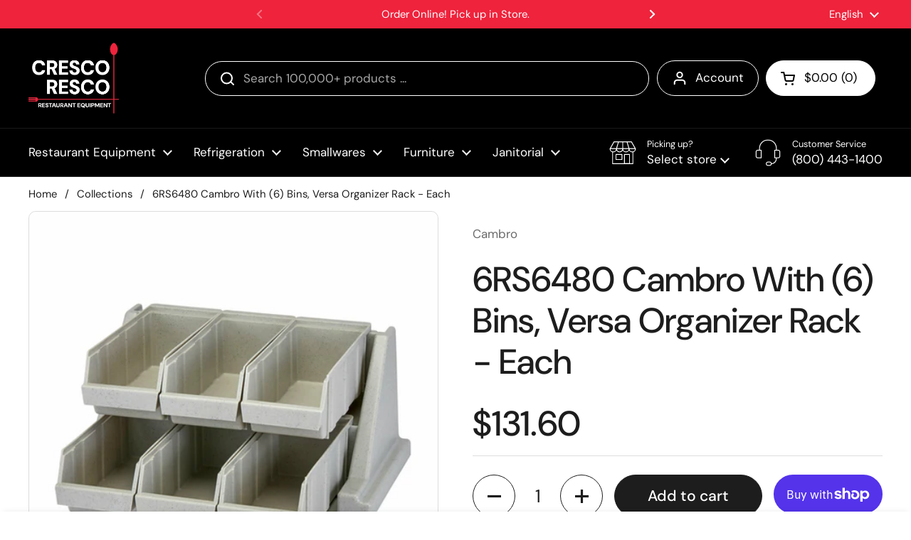

--- FILE ---
content_type: text/html; charset=utf-8
request_url: https://restaurantequipment.com/products/6rs6480-cambro-with-6-bins-versa-organizer-rack-each
body_size: 59610
content:
<!doctype html>
<html class="no-js" lang="en" dir="ltr">
<head>

	<meta charset="utf-8">
  <meta http-equiv="X-UA-Compatible" content="IE=edge,chrome=1">
  <meta name="viewport" content="width=device-width, initial-scale=1.0, height=device-height, minimum-scale=1.0"><link rel="shortcut icon" href="//restaurantequipment.com/cdn/shop/files/favicon.png?crop=center&height=48&v=1682459268&width=48" type="image/png" /><title>6RS6480 Cambro With (6) Bins, Versa Organizer Rack - Each &ndash; Cresco Resco: Restaurant Equipment &amp; Kitchen Supplies
</title><meta name="description" content="Versa Organizer Rack, with (6) bins, 20-1/8&quot;L x 17-1/4&quot;D x 9-1/4&quot;H, can be wall-mounted (each bin can hold up to 10 lbs.) or placed on flat surface, polyethylene, speckled gray">

<meta property="og:site_name" content="Cresco Resco: Restaurant Equipment &amp; Kitchen Supplies">
<meta property="og:url" content="https://restaurantequipment.com/products/6rs6480-cambro-with-6-bins-versa-organizer-rack-each">
<meta property="og:title" content="6RS6480 Cambro With (6) Bins, Versa Organizer Rack - Each">
<meta property="og:type" content="product">
<meta property="og:description" content="Versa Organizer Rack, with (6) bins, 20-1/8&quot;L x 17-1/4&quot;D x 9-1/4&quot;H, can be wall-mounted (each bin can hold up to 10 lbs.) or placed on flat surface, polyethylene, speckled gray"><meta property="og:image" content="http://restaurantequipment.com/cdn/shop/products/picture_b01c7e33-b8c9-45bc-abfa-a57b45536f40.png?v=1737401819">
  <meta property="og:image:secure_url" content="https://restaurantequipment.com/cdn/shop/products/picture_b01c7e33-b8c9-45bc-abfa-a57b45536f40.png?v=1737401819">
  <meta property="og:image:width" content="500">
  <meta property="og:image:height" content="500"><meta property="og:price:amount" content="131.60">
  <meta property="og:price:currency" content="USD"><meta name="twitter:card" content="summary_large_image">
<meta name="twitter:title" content="6RS6480 Cambro With (6) Bins, Versa Organizer Rack - Each">
<meta name="twitter:description" content="Versa Organizer Rack, with (6) bins, 20-1/8&quot;L x 17-1/4&quot;D x 9-1/4&quot;H, can be wall-mounted (each bin can hold up to 10 lbs.) or placed on flat surface, polyethylene, speckled gray"><script type="application/ld+json">
  [
    {
      "@context": "https://schema.org",
      "@type": "WebSite",
      "name": "Cresco Resco: Restaurant Equipment \u0026amp; Kitchen Supplies",
      "url": "https:\/\/restaurantequipment.com"
    },
    {
      "@context": "https://schema.org",
      "@type": "Organization",
      "name": "Cresco Resco: Restaurant Equipment \u0026amp; Kitchen Supplies",
      "url": "https:\/\/restaurantequipment.com"
    }
  ]
</script>

<script type="application/ld+json">
{
  "@context": "http://schema.org",
  "@type": "BreadcrumbList",
  "itemListElement": [
    {
      "@type": "ListItem",
      "position": 1,
      "name": "Home",
      "item": "https://restaurantequipment.com"
    },{
        "@type": "ListItem",
        "position": 2,
        "name": "6RS6480 Cambro With (6) Bins, Versa Organizer Rack - Each",
        "item": "https://restaurantequipment.com/products/6rs6480-cambro-with-6-bins-versa-organizer-rack-each"
      }]
}
</script><script type="application/ld+json">{"@context":"http:\/\/schema.org\/","@id":"\/products\/6rs6480-cambro-with-6-bins-versa-organizer-rack-each#product","@type":"Product","brand":{"@type":"Brand","name":"Cambro"},"category":"Accessories","description":" Versa Organizer Rack, with (6) bins, 20-1\/8\"L x 17-1\/4\"D x 9-1\/4\"H, can be wall-mounted (each bin can hold up to 10 lbs.) or placed on flat surface, polyethylene, speckled gray","gtin":"099511233717","image":"https:\/\/restaurantequipment.com\/cdn\/shop\/products\/picture_b01c7e33-b8c9-45bc-abfa-a57b45536f40.png?v=1737401819\u0026width=1920","name":"6RS6480 Cambro With (6) Bins, Versa Organizer Rack - Each","offers":{"@id":"\/products\/6rs6480-cambro-with-6-bins-versa-organizer-rack-each?variant=44940702515509#offer","@type":"Offer","availability":"http:\/\/schema.org\/InStock","price":"131.60","priceCurrency":"USD","url":"https:\/\/restaurantequipment.com\/products\/6rs6480-cambro-with-6-bins-versa-organizer-rack-each?variant=44940702515509"},"sku":"6RS6480 Cambro","url":"https:\/\/restaurantequipment.com\/products\/6rs6480-cambro-with-6-bins-versa-organizer-rack-each"}</script><link rel="canonical" href="https://restaurantequipment.com/products/6rs6480-cambro-with-6-bins-versa-organizer-rack-each">

  <link rel="preconnect" href="https://cdn.shopify.com"><link rel="preconnect" href="https://fonts.shopifycdn.com" crossorigin><link href="//restaurantequipment.com/cdn/shop/t/41/assets/theme.css?v=158681133655015124291750271278" as="style" rel="preload"><link href="//restaurantequipment.com/cdn/shop/t/41/assets/section-header.css?v=33654670590682610351750271278" as="style" rel="preload"><link href="//restaurantequipment.com/cdn/shop/t/41/assets/section-main-product.css?v=49840437609464465631750271278" as="style" rel="preload">
	<link rel="preload" as="image" href="//restaurantequipment.com/cdn/shop/products/picture_b01c7e33-b8c9-45bc-abfa-a57b45536f40.png?v=1737401819&width=480" imagesrcset="//restaurantequipment.com/cdn/shop/products/picture_b01c7e33-b8c9-45bc-abfa-a57b45536f40.png?v=1737401819&width=240 240w,//restaurantequipment.com/cdn/shop/products/picture_b01c7e33-b8c9-45bc-abfa-a57b45536f40.png?v=1737401819&width=360 360w,//restaurantequipment.com/cdn/shop/products/picture_b01c7e33-b8c9-45bc-abfa-a57b45536f40.png?v=1737401819&width=420 420w,//restaurantequipment.com/cdn/shop/products/picture_b01c7e33-b8c9-45bc-abfa-a57b45536f40.png?v=1737401819&width=480 480w" imagesizes="(max-width: 767px) calc(100vw - 20px), (max-width: 1360px) 50vw, calc(1360px / 2)">


<link rel="preload" href="//restaurantequipment.com/cdn/fonts/dm_sans/dmsans_n5.8a0f1984c77eb7186ceb87c4da2173ff65eb012e.woff2" as="font" type="font/woff2" crossorigin>
<link rel="preload" href="//restaurantequipment.com/cdn/fonts/dm_sans/dmsans_n4.ec80bd4dd7e1a334c969c265873491ae56018d72.woff2" as="font" type="font/woff2" crossorigin>
<style type="text/css">
@font-face {
  font-family: "DM Sans";
  font-weight: 500;
  font-style: normal;
  font-display: swap;
  src: url("//restaurantequipment.com/cdn/fonts/dm_sans/dmsans_n5.8a0f1984c77eb7186ceb87c4da2173ff65eb012e.woff2") format("woff2"),
       url("//restaurantequipment.com/cdn/fonts/dm_sans/dmsans_n5.9ad2e755a89e15b3d6c53259daad5fc9609888e6.woff") format("woff");
}
@font-face {
  font-family: "DM Sans";
  font-weight: 400;
  font-style: normal;
  font-display: swap;
  src: url("//restaurantequipment.com/cdn/fonts/dm_sans/dmsans_n4.ec80bd4dd7e1a334c969c265873491ae56018d72.woff2") format("woff2"),
       url("//restaurantequipment.com/cdn/fonts/dm_sans/dmsans_n4.87bdd914d8a61247b911147ae68e754d695c58a6.woff") format("woff");
}
@font-face {
  font-family: "DM Sans";
  font-weight: 500;
  font-style: normal;
  font-display: swap;
  src: url("//restaurantequipment.com/cdn/fonts/dm_sans/dmsans_n5.8a0f1984c77eb7186ceb87c4da2173ff65eb012e.woff2") format("woff2"),
       url("//restaurantequipment.com/cdn/fonts/dm_sans/dmsans_n5.9ad2e755a89e15b3d6c53259daad5fc9609888e6.woff") format("woff");
}
@font-face {
  font-family: "DM Sans";
  font-weight: 400;
  font-style: italic;
  font-display: swap;
  src: url("//restaurantequipment.com/cdn/fonts/dm_sans/dmsans_i4.b8fe05e69ee95d5a53155c346957d8cbf5081c1a.woff2") format("woff2"),
       url("//restaurantequipment.com/cdn/fonts/dm_sans/dmsans_i4.403fe28ee2ea63e142575c0aa47684d65f8c23a0.woff") format("woff");
}




</style>
<style type="text/css">

  :root {

    /* Direction */
    --direction:ltr;

    /* Font variables */

    --font-stack-headings: "DM Sans", sans-serif;
    --font-weight-headings: 500;
    --font-style-headings: normal;

    --font-stack-body: "DM Sans", sans-serif;
    --font-weight-body: 400;--font-weight-body-bold: 500;--font-style-body: normal;--font-weight-buttons: var(--font-weight-body-bold);--font-weight-menu: var(--font-weight-body);--base-headings-size: 70;
    --base-headings-line: 1.2;
    --base-headings-spacing: 0.0em;
    --base-body-size: 17;
    --base-body-line: 1.5;
    --base-body-spacing: 0.0em;

    --base-menu-size: 17;

    /* Color variables */

    --color-background-header: #000000;
    --color-secondary-background-header: rgba(255, 255, 255, 0.08);
    --color-opacity-background-header: rgba(0, 0, 0, 0);
    --color-text-header: #ffffff;
    --color-foreground-header: #000000;
    --color-accent-header: #ffffff;
    --color-foreground-accent-header: #000000;
    --color-borders-header: rgba(255, 255, 255, 0.1);

    --color-background-main: #ffffff;
    --color-secondary-background-main: rgba(29, 29, 29, 0.08);
    --color-third-background-main: rgba(29, 29, 29, 0.04);
    --color-fourth-background-main: rgba(29, 29, 29, 0.02);
    --color-opacity-background-main: rgba(255, 255, 255, 0);
    --color-text-main: #1d1d1d;
    --color-foreground-main: #ffffff;
    --color-secondary-text-main: rgba(29, 29, 29, 0.62);
    --color-accent-main: #000000;
    --color-foreground-accent-main: #ffffff;
    --color-borders-main: rgba(29, 29, 29, 0.15);

    --color-background-cards: #ffffff;
    --color-gradient-cards: ;
    --color-text-cards: #1d1d1d;
    --color-foreground-cards: #ffffff;
    --color-secondary-text-cards: rgba(29, 29, 29, 0.6);
    --color-accent-cards: #000000;
    --color-foreground-accent-cards: #ffffff;
    --color-borders-cards: #e1e1e1;

    --color-background-footer: #ffffff;
    --color-text-footer: #000000;
    --color-accent-footer: #ef233c;
    --color-borders-footer: rgba(0, 0, 0, 0.15);

    --color-borders-forms-primary: rgba(29, 29, 29, 0.3);
    --color-borders-forms-secondary: rgba(29, 29, 29, 0.6);

    /* Borders */

    --border-width-cards: 1px;
    --border-radius-cards: 10px;
    --border-width-buttons: 1px;
    --border-radius-buttons: 30px;
    --border-width-forms: 1px;
    --border-radius-forms: 5px;

    /* Shadows */
    --shadow-x-cards: 0px;
    --shadow-y-cards: 0px;
    --shadow-blur-cards: 0px;
    --color-shadow-cards: #ef233c;
    --shadow-x-buttons: 0px;
    --shadow-y-buttons: 0px;
    --shadow-blur-buttons: 0px;
    --color-shadow-buttons: rgba(0,0,0,0);

    /* Layout */

    --grid-gap-original-base: 26px;
    --theme-max-width: 1360px;
    --container-vertical-space-base: 60px;
    --image-fit-padding: 10%;

  }
  
    @media screen and (max-width: 767px) {
      :root {
        --border-radius-cards: clamp(8px, 5px, 10px);
      }
    }
  

  .facets__summary, #main select, .sidebar select, .modal-content select {
    background-image: url('data:image/svg+xml;utf8,<svg width="13" height="8" fill="none" xmlns="http://www.w3.org/2000/svg"><path d="M1.414.086 7.9 6.57 6.485 7.985 0 1.5 1.414.086Z" fill="%231d1d1d"/><path d="M12.985 1.515 6.5 8 5.085 6.586 11.571.101l1.414 1.414Z" fill="%231d1d1d"/></svg>');
  }

  .card .star-rating__stars {
    background-image: url('data:image/svg+xml;utf8,<svg width="20" height="13" viewBox="0 0 14 13" fill="none" xmlns="http://www.w3.org/2000/svg"><path d="m7 0 1.572 4.837h5.085l-4.114 2.99 1.572 4.836L7 9.673l-4.114 2.99 1.571-4.837-4.114-2.99h5.085L7 0Z" stroke="%231d1d1d" stroke-width="1"/></svg>');
  }
  .card .star-rating__stars-active {
    background-image: url('data:image/svg+xml;utf8,<svg width="20" height="13" viewBox="0 0 14 13" fill="none" xmlns="http://www.w3.org/2000/svg"><path d="m7 0 1.572 4.837h5.085l-4.114 2.99 1.572 4.836L7 9.673l-4.114 2.99 1.571-4.837-4.114-2.99h5.085L7 0Z" fill="%231d1d1d" stroke-width="0"/></svg>');
  }

  .star-rating__stars {
    background-image: url('data:image/svg+xml;utf8,<svg width="20" height="13" viewBox="0 0 14 13" fill="none" xmlns="http://www.w3.org/2000/svg"><path d="m7 0 1.572 4.837h5.085l-4.114 2.99 1.572 4.836L7 9.673l-4.114 2.99 1.571-4.837-4.114-2.99h5.085L7 0Z" stroke="%231d1d1d" stroke-width="1"/></svg>');
  }
  .star-rating__stars-active {
    background-image: url('data:image/svg+xml;utf8,<svg width="20" height="13" viewBox="0 0 14 13" fill="none" xmlns="http://www.w3.org/2000/svg"><path d="m7 0 1.572 4.837h5.085l-4.114 2.99 1.572 4.836L7 9.673l-4.114 2.99 1.571-4.837-4.114-2.99h5.085L7 0Z" fill="%231d1d1d" stroke-width="0"/></svg>');
  }

  .product-item {}</style>

<style id="root-height">
  :root {
    --window-height: 100vh;
  }
</style>
<script type="text/javascript">
  window.KrownAssetLoader = {
    loadedScripts: new Set(),
    loadScript: function(url) {
      if (this.loadedScripts.has(url)) return;
      this.loadedScripts.add(url);
      const script = document.createElement('script');
      script.src = url;
      script.defer = true;
      document.head.appendChild(script);
    }
  };
</script><link href="//restaurantequipment.com/cdn/shop/t/41/assets/theme.css?v=158681133655015124291750271278" rel="stylesheet" type="text/css" media="all" />

	<script>window.performance && window.performance.mark && window.performance.mark('shopify.content_for_header.start');</script><meta name="google-site-verification" content="X4amwUJFnaH6WDz4kiNowpYReHSki84rDI5Ez82J1VA">
<meta name="facebook-domain-verification" content="tuxor3m4omqnv7yo9tdvmquxestpd8">
<meta id="shopify-digital-wallet" name="shopify-digital-wallet" content="/72730509621/digital_wallets/dialog">
<meta name="shopify-checkout-api-token" content="90a749982227e56ee034273c1ad5a653">
<link rel="alternate" hreflang="x-default" href="https://restaurantequipment.com/products/6rs6480-cambro-with-6-bins-versa-organizer-rack-each">
<link rel="alternate" hreflang="es" href="https://restaurantequipment.com/es/products/6rs6480-cambro-with-6-bins-versa-organizer-rack-each">
<link rel="alternate" type="application/json+oembed" href="https://restaurantequipment.com/products/6rs6480-cambro-with-6-bins-versa-organizer-rack-each.oembed">
<script async="async" src="/checkouts/internal/preloads.js?locale=en-US"></script>
<link rel="preconnect" href="https://shop.app" crossorigin="anonymous">
<script async="async" src="https://shop.app/checkouts/internal/preloads.js?locale=en-US&shop_id=72730509621" crossorigin="anonymous"></script>
<script id="apple-pay-shop-capabilities" type="application/json">{"shopId":72730509621,"countryCode":"US","currencyCode":"USD","merchantCapabilities":["supports3DS"],"merchantId":"gid:\/\/shopify\/Shop\/72730509621","merchantName":"Cresco Resco: Restaurant Equipment \u0026 Kitchen Supplies","requiredBillingContactFields":["postalAddress","email","phone"],"requiredShippingContactFields":["postalAddress","email","phone"],"shippingType":"shipping","supportedNetworks":["visa","masterCard","amex","discover","elo","jcb"],"total":{"type":"pending","label":"Cresco Resco: Restaurant Equipment \u0026 Kitchen Supplies","amount":"1.00"},"shopifyPaymentsEnabled":true,"supportsSubscriptions":true}</script>
<script id="shopify-features" type="application/json">{"accessToken":"90a749982227e56ee034273c1ad5a653","betas":["rich-media-storefront-analytics"],"domain":"restaurantequipment.com","predictiveSearch":true,"shopId":72730509621,"locale":"en"}</script>
<script>var Shopify = Shopify || {};
Shopify.shop = "restaurantequipment2.myshopify.com";
Shopify.locale = "en";
Shopify.currency = {"active":"USD","rate":"1.0"};
Shopify.country = "US";
Shopify.theme = {"name":"Restaurant Equipment 3.0","id":180082114869,"schema_name":"Local","schema_version":"3.0.0","theme_store_id":1651,"role":"main"};
Shopify.theme.handle = "null";
Shopify.theme.style = {"id":null,"handle":null};
Shopify.cdnHost = "restaurantequipment.com/cdn";
Shopify.routes = Shopify.routes || {};
Shopify.routes.root = "/";</script>
<script type="module">!function(o){(o.Shopify=o.Shopify||{}).modules=!0}(window);</script>
<script>!function(o){function n(){var o=[];function n(){o.push(Array.prototype.slice.apply(arguments))}return n.q=o,n}var t=o.Shopify=o.Shopify||{};t.loadFeatures=n(),t.autoloadFeatures=n()}(window);</script>
<script>
  window.ShopifyPay = window.ShopifyPay || {};
  window.ShopifyPay.apiHost = "shop.app\/pay";
  window.ShopifyPay.redirectState = null;
</script>
<script id="shop-js-analytics" type="application/json">{"pageType":"product"}</script>
<script defer="defer" async type="module" src="//restaurantequipment.com/cdn/shopifycloud/shop-js/modules/v2/client.init-shop-cart-sync_D0dqhulL.en.esm.js"></script>
<script defer="defer" async type="module" src="//restaurantequipment.com/cdn/shopifycloud/shop-js/modules/v2/chunk.common_CpVO7qML.esm.js"></script>
<script type="module">
  await import("//restaurantequipment.com/cdn/shopifycloud/shop-js/modules/v2/client.init-shop-cart-sync_D0dqhulL.en.esm.js");
await import("//restaurantequipment.com/cdn/shopifycloud/shop-js/modules/v2/chunk.common_CpVO7qML.esm.js");

  window.Shopify.SignInWithShop?.initShopCartSync?.({"fedCMEnabled":true,"windoidEnabled":true});

</script>
<script defer="defer" async type="module" src="//restaurantequipment.com/cdn/shopifycloud/shop-js/modules/v2/client.payment-terms_BmrqWn8r.en.esm.js"></script>
<script defer="defer" async type="module" src="//restaurantequipment.com/cdn/shopifycloud/shop-js/modules/v2/chunk.common_CpVO7qML.esm.js"></script>
<script defer="defer" async type="module" src="//restaurantequipment.com/cdn/shopifycloud/shop-js/modules/v2/chunk.modal_DKF6x0Jh.esm.js"></script>
<script type="module">
  await import("//restaurantequipment.com/cdn/shopifycloud/shop-js/modules/v2/client.payment-terms_BmrqWn8r.en.esm.js");
await import("//restaurantequipment.com/cdn/shopifycloud/shop-js/modules/v2/chunk.common_CpVO7qML.esm.js");
await import("//restaurantequipment.com/cdn/shopifycloud/shop-js/modules/v2/chunk.modal_DKF6x0Jh.esm.js");

  
</script>
<script>
  window.Shopify = window.Shopify || {};
  if (!window.Shopify.featureAssets) window.Shopify.featureAssets = {};
  window.Shopify.featureAssets['shop-js'] = {"shop-cart-sync":["modules/v2/client.shop-cart-sync_D9bwt38V.en.esm.js","modules/v2/chunk.common_CpVO7qML.esm.js"],"init-fed-cm":["modules/v2/client.init-fed-cm_BJ8NPuHe.en.esm.js","modules/v2/chunk.common_CpVO7qML.esm.js"],"init-shop-email-lookup-coordinator":["modules/v2/client.init-shop-email-lookup-coordinator_pVrP2-kG.en.esm.js","modules/v2/chunk.common_CpVO7qML.esm.js"],"shop-cash-offers":["modules/v2/client.shop-cash-offers_CNh7FWN-.en.esm.js","modules/v2/chunk.common_CpVO7qML.esm.js","modules/v2/chunk.modal_DKF6x0Jh.esm.js"],"init-shop-cart-sync":["modules/v2/client.init-shop-cart-sync_D0dqhulL.en.esm.js","modules/v2/chunk.common_CpVO7qML.esm.js"],"init-windoid":["modules/v2/client.init-windoid_DaoAelzT.en.esm.js","modules/v2/chunk.common_CpVO7qML.esm.js"],"shop-toast-manager":["modules/v2/client.shop-toast-manager_1DND8Tac.en.esm.js","modules/v2/chunk.common_CpVO7qML.esm.js"],"pay-button":["modules/v2/client.pay-button_CFeQi1r6.en.esm.js","modules/v2/chunk.common_CpVO7qML.esm.js"],"shop-button":["modules/v2/client.shop-button_Ca94MDdQ.en.esm.js","modules/v2/chunk.common_CpVO7qML.esm.js"],"shop-login-button":["modules/v2/client.shop-login-button_DPYNfp1Z.en.esm.js","modules/v2/chunk.common_CpVO7qML.esm.js","modules/v2/chunk.modal_DKF6x0Jh.esm.js"],"avatar":["modules/v2/client.avatar_BTnouDA3.en.esm.js"],"shop-follow-button":["modules/v2/client.shop-follow-button_BMKh4nJE.en.esm.js","modules/v2/chunk.common_CpVO7qML.esm.js","modules/v2/chunk.modal_DKF6x0Jh.esm.js"],"init-customer-accounts-sign-up":["modules/v2/client.init-customer-accounts-sign-up_CJXi5kRN.en.esm.js","modules/v2/client.shop-login-button_DPYNfp1Z.en.esm.js","modules/v2/chunk.common_CpVO7qML.esm.js","modules/v2/chunk.modal_DKF6x0Jh.esm.js"],"init-shop-for-new-customer-accounts":["modules/v2/client.init-shop-for-new-customer-accounts_BoBxkgWu.en.esm.js","modules/v2/client.shop-login-button_DPYNfp1Z.en.esm.js","modules/v2/chunk.common_CpVO7qML.esm.js","modules/v2/chunk.modal_DKF6x0Jh.esm.js"],"init-customer-accounts":["modules/v2/client.init-customer-accounts_DCuDTzpR.en.esm.js","modules/v2/client.shop-login-button_DPYNfp1Z.en.esm.js","modules/v2/chunk.common_CpVO7qML.esm.js","modules/v2/chunk.modal_DKF6x0Jh.esm.js"],"checkout-modal":["modules/v2/client.checkout-modal_U_3e4VxF.en.esm.js","modules/v2/chunk.common_CpVO7qML.esm.js","modules/v2/chunk.modal_DKF6x0Jh.esm.js"],"lead-capture":["modules/v2/client.lead-capture_DEgn0Z8u.en.esm.js","modules/v2/chunk.common_CpVO7qML.esm.js","modules/v2/chunk.modal_DKF6x0Jh.esm.js"],"shop-login":["modules/v2/client.shop-login_CoM5QKZ_.en.esm.js","modules/v2/chunk.common_CpVO7qML.esm.js","modules/v2/chunk.modal_DKF6x0Jh.esm.js"],"payment-terms":["modules/v2/client.payment-terms_BmrqWn8r.en.esm.js","modules/v2/chunk.common_CpVO7qML.esm.js","modules/v2/chunk.modal_DKF6x0Jh.esm.js"]};
</script>
<script>(function() {
  var isLoaded = false;
  function asyncLoad() {
    if (isLoaded) return;
    isLoaded = true;
    var urls = ["https:\/\/cdn-app.cart-bot.net\/public\/js\/append.js?shop=restaurantequipment2.myshopify.com","https:\/\/ecommplugins-scripts.trustpilot.com\/v2.1\/js\/header.min.js?settings=eyJrZXkiOiJvVGl3eXRRQWVFVGFGcmxwIn0=\u0026v=2.5\u0026shop=restaurantequipment2.myshopify.com","https:\/\/ecommplugins-trustboxsettings.trustpilot.com\/restaurantequipment2.myshopify.com.js?settings=1692732847414\u0026shop=restaurantequipment2.myshopify.com","https:\/\/app.cpscentral.com\/admside\/js\/Shopify_App\/shopify.js?shop=restaurantequipment2.myshopify.com","https:\/\/app.cpscentral.com\/admside\/js\/Shopify_App\/shopify_cart.js?shop=restaurantequipment2.myshopify.com"];
    for (var i = 0; i < urls.length; i++) {
      var s = document.createElement('script');
      s.type = 'text/javascript';
      s.async = true;
      s.src = urls[i];
      var x = document.getElementsByTagName('script')[0];
      x.parentNode.insertBefore(s, x);
    }
  };
  if(window.attachEvent) {
    window.attachEvent('onload', asyncLoad);
  } else {
    window.addEventListener('load', asyncLoad, false);
  }
})();</script>
<script id="__st">var __st={"a":72730509621,"offset":-28800,"reqid":"0995d954-62ae-4ae3-9144-c80bb40db28b-1764963212","pageurl":"restaurantequipment.com\/products\/6rs6480-cambro-with-6-bins-versa-organizer-rack-each","u":"ce476ce7b482","p":"product","rtyp":"product","rid":8257729200437};</script>
<script>window.ShopifyPaypalV4VisibilityTracking = true;</script>
<script id="captcha-bootstrap">!function(){'use strict';const t='contact',e='account',n='new_comment',o=[[t,t],['blogs',n],['comments',n],[t,'customer']],c=[[e,'customer_login'],[e,'guest_login'],[e,'recover_customer_password'],[e,'create_customer']],r=t=>t.map((([t,e])=>`form[action*='/${t}']:not([data-nocaptcha='true']) input[name='form_type'][value='${e}']`)).join(','),a=t=>()=>t?[...document.querySelectorAll(t)].map((t=>t.form)):[];function s(){const t=[...o],e=r(t);return a(e)}const i='password',u='form_key',d=['recaptcha-v3-token','g-recaptcha-response','h-captcha-response',i],f=()=>{try{return window.sessionStorage}catch{return}},m='__shopify_v',_=t=>t.elements[u];function p(t,e,n=!1){try{const o=window.sessionStorage,c=JSON.parse(o.getItem(e)),{data:r}=function(t){const{data:e,action:n}=t;return t[m]||n?{data:e,action:n}:{data:t,action:n}}(c);for(const[e,n]of Object.entries(r))t.elements[e]&&(t.elements[e].value=n);n&&o.removeItem(e)}catch(o){console.error('form repopulation failed',{error:o})}}const l='form_type',E='cptcha';function T(t){t.dataset[E]=!0}const w=window,h=w.document,L='Shopify',v='ce_forms',y='captcha';let A=!1;((t,e)=>{const n=(g='f06e6c50-85a8-45c8-87d0-21a2b65856fe',I='https://cdn.shopify.com/shopifycloud/storefront-forms-hcaptcha/ce_storefront_forms_captcha_hcaptcha.v1.5.2.iife.js',D={infoText:'Protected by hCaptcha',privacyText:'Privacy',termsText:'Terms'},(t,e,n)=>{const o=w[L][v],c=o.bindForm;if(c)return c(t,g,e,D).then(n);var r;o.q.push([[t,g,e,D],n]),r=I,A||(h.body.append(Object.assign(h.createElement('script'),{id:'captcha-provider',async:!0,src:r})),A=!0)});var g,I,D;w[L]=w[L]||{},w[L][v]=w[L][v]||{},w[L][v].q=[],w[L][y]=w[L][y]||{},w[L][y].protect=function(t,e){n(t,void 0,e),T(t)},Object.freeze(w[L][y]),function(t,e,n,w,h,L){const[v,y,A,g]=function(t,e,n){const i=e?o:[],u=t?c:[],d=[...i,...u],f=r(d),m=r(i),_=r(d.filter((([t,e])=>n.includes(e))));return[a(f),a(m),a(_),s()]}(w,h,L),I=t=>{const e=t.target;return e instanceof HTMLFormElement?e:e&&e.form},D=t=>v().includes(t);t.addEventListener('submit',(t=>{const e=I(t);if(!e)return;const n=D(e)&&!e.dataset.hcaptchaBound&&!e.dataset.recaptchaBound,o=_(e),c=g().includes(e)&&(!o||!o.value);(n||c)&&t.preventDefault(),c&&!n&&(function(t){try{if(!f())return;!function(t){const e=f();if(!e)return;const n=_(t);if(!n)return;const o=n.value;o&&e.removeItem(o)}(t);const e=Array.from(Array(32),(()=>Math.random().toString(36)[2])).join('');!function(t,e){_(t)||t.append(Object.assign(document.createElement('input'),{type:'hidden',name:u})),t.elements[u].value=e}(t,e),function(t,e){const n=f();if(!n)return;const o=[...t.querySelectorAll(`input[type='${i}']`)].map((({name:t})=>t)),c=[...d,...o],r={};for(const[a,s]of new FormData(t).entries())c.includes(a)||(r[a]=s);n.setItem(e,JSON.stringify({[m]:1,action:t.action,data:r}))}(t,e)}catch(e){console.error('failed to persist form',e)}}(e),e.submit())}));const S=(t,e)=>{t&&!t.dataset[E]&&(n(t,e.some((e=>e===t))),T(t))};for(const o of['focusin','change'])t.addEventListener(o,(t=>{const e=I(t);D(e)&&S(e,y())}));const B=e.get('form_key'),M=e.get(l),P=B&&M;t.addEventListener('DOMContentLoaded',(()=>{const t=y();if(P)for(const e of t)e.elements[l].value===M&&p(e,B);[...new Set([...A(),...v().filter((t=>'true'===t.dataset.shopifyCaptcha))])].forEach((e=>S(e,t)))}))}(h,new URLSearchParams(w.location.search),n,t,e,['guest_login'])})(!0,!0)}();</script>
<script integrity="sha256-52AcMU7V7pcBOXWImdc/TAGTFKeNjmkeM1Pvks/DTgc=" data-source-attribution="shopify.loadfeatures" defer="defer" src="//restaurantequipment.com/cdn/shopifycloud/storefront/assets/storefront/load_feature-81c60534.js" crossorigin="anonymous"></script>
<script crossorigin="anonymous" defer="defer" src="//restaurantequipment.com/cdn/shopifycloud/storefront/assets/shopify_pay/storefront-65b4c6d7.js?v=20250812"></script>
<script data-source-attribution="shopify.dynamic_checkout.dynamic.init">var Shopify=Shopify||{};Shopify.PaymentButton=Shopify.PaymentButton||{isStorefrontPortableWallets:!0,init:function(){window.Shopify.PaymentButton.init=function(){};var t=document.createElement("script");t.src="https://restaurantequipment.com/cdn/shopifycloud/portable-wallets/latest/portable-wallets.en.js",t.type="module",document.head.appendChild(t)}};
</script>
<script data-source-attribution="shopify.dynamic_checkout.buyer_consent">
  function portableWalletsHideBuyerConsent(e){var t=document.getElementById("shopify-buyer-consent"),n=document.getElementById("shopify-subscription-policy-button");t&&n&&(t.classList.add("hidden"),t.setAttribute("aria-hidden","true"),n.removeEventListener("click",e))}function portableWalletsShowBuyerConsent(e){var t=document.getElementById("shopify-buyer-consent"),n=document.getElementById("shopify-subscription-policy-button");t&&n&&(t.classList.remove("hidden"),t.removeAttribute("aria-hidden"),n.addEventListener("click",e))}window.Shopify?.PaymentButton&&(window.Shopify.PaymentButton.hideBuyerConsent=portableWalletsHideBuyerConsent,window.Shopify.PaymentButton.showBuyerConsent=portableWalletsShowBuyerConsent);
</script>
<script>
  function portableWalletsCleanup(e){e&&e.src&&console.error("Failed to load portable wallets script "+e.src);var t=document.querySelectorAll("shopify-accelerated-checkout .shopify-payment-button__skeleton, shopify-accelerated-checkout-cart .wallet-cart-button__skeleton"),e=document.getElementById("shopify-buyer-consent");for(let e=0;e<t.length;e++)t[e].remove();e&&e.remove()}function portableWalletsNotLoadedAsModule(e){e instanceof ErrorEvent&&"string"==typeof e.message&&e.message.includes("import.meta")&&"string"==typeof e.filename&&e.filename.includes("portable-wallets")&&(window.removeEventListener("error",portableWalletsNotLoadedAsModule),window.Shopify.PaymentButton.failedToLoad=e,"loading"===document.readyState?document.addEventListener("DOMContentLoaded",window.Shopify.PaymentButton.init):window.Shopify.PaymentButton.init())}window.addEventListener("error",portableWalletsNotLoadedAsModule);
</script>

<script type="module" src="https://restaurantequipment.com/cdn/shopifycloud/portable-wallets/latest/portable-wallets.en.js" onError="portableWalletsCleanup(this)" crossorigin="anonymous"></script>
<script nomodule>
  document.addEventListener("DOMContentLoaded", portableWalletsCleanup);
</script>

<link id="shopify-accelerated-checkout-styles" rel="stylesheet" media="screen" href="https://restaurantequipment.com/cdn/shopifycloud/portable-wallets/latest/accelerated-checkout-backwards-compat.css" crossorigin="anonymous">
<style id="shopify-accelerated-checkout-cart">
        #shopify-buyer-consent {
  margin-top: 1em;
  display: inline-block;
  width: 100%;
}

#shopify-buyer-consent.hidden {
  display: none;
}

#shopify-subscription-policy-button {
  background: none;
  border: none;
  padding: 0;
  text-decoration: underline;
  font-size: inherit;
  cursor: pointer;
}

#shopify-subscription-policy-button::before {
  box-shadow: none;
}

      </style>

<script>window.performance && window.performance.mark && window.performance.mark('shopify.content_for_header.end');</script>

  <script>
    const rbi = [];
    const ribSetSize = (img) => {
      if ( img.offsetWidth / img.dataset.ratio < img.offsetHeight ) {
        img.setAttribute('sizes', `${Math.ceil(img.offsetHeight * img.dataset.ratio)}px`);
      } else {
        img.setAttribute('sizes', `${Math.ceil(img.offsetWidth)}px`);
      }
    }
    const debounce = (fn, wait) => {
      let t;
      return (...args) => {
        clearTimeout(t);
        t = setTimeout(() => fn.apply(this, args), wait);
      };
    }
    window.KEYCODES = {
      TAB: 9,
      ESC: 27,
      DOWN: 40,
      RIGHT: 39,
      UP: 38,
      LEFT: 37,
      RETURN: 13
    };
    window.addEventListener('resize', debounce(()=>{
      for ( let img of rbi ) {
        ribSetSize(img);
      }
    }, 250));
  </script><noscript>
    <link rel="stylesheet" href="//restaurantequipment.com/cdn/shop/t/41/assets/theme-noscript.css?v=42099867224588620941750271278">
  </noscript>

<!--Sparklayer B2B-->
<!-- Add this to layout/theme.liquid before closing head tag--><!--Sparklayer B2B-->

  <!--Sparklayer B2B Custom Styling-->
  

<!-- Add this to layout/theme.liquid before closing head tag or in a CSS file--><!--Sparklayer B2B Custom Styling-->


<!-- BEGIN app block: shopify://apps/labeler/blocks/app-embed/38a5b8ec-f58a-4fa4-8faa-69ddd0f10a60 -->

<script>
  let aco_allProducts = new Map();
</script>
<script>
  const normalStyle = [
  "background: rgb(173, 216, 230)",
  "padding: 15px",
  "font-size: 1.5em",
  "font-family: 'Poppins', sans-serif",
  "color: black",
  "border-radius: 10px",
  ];
  const warningStyle = [
  "background: rgb(255, 165, 0)",
  "padding: 15px",
  "font-size: 1.5em",
  "font-family: 'Poppins', sans-serif",
  "color: black", 
  "border-radius: 10px",
  ];
  let content = "%cWelcome to labeler v3!🎉🎉";
  let version = "v3";

  if (version !== "v3") {
    content = "%cWarning! Update labeler to v3 ⚠️⚠️";
    console.log(content, warningStyle.join(";"));
  }
  else {
    console.log(content, normalStyle.join(";"));
  }
  try{
     
    
        aco_allProducts.set(`6rs6480-cambro-with-6-bins-versa-organizer-rack-each`,{
              availableForSale: true,
              collections: [{"id":445210624309,"handle":"accessories","updated_at":"2025-12-05T04:10:26-08:00","published_at":"2023-05-04T01:29:31-07:00","sort_order":"best-selling","template_suffix":"","published_scope":"web","title":"Accessories","body_html":""},{"id":446474977589,"handle":"cambro","title":"Cambro","updated_at":"2025-12-03T04:10:28-08:00","body_html":"\u003cbr\u003e","published_at":"2023-05-15T16:43:08-07:00","sort_order":"alpha-asc","template_suffix":"","disjunctive":false,"rules":[{"column":"vendor","relation":"equals","condition":"Cambro"}],"published_scope":"web"},{"id":446477664565,"handle":"cresco-resco-restaurant-equipment","title":"Cresco Resco: Restaurant Equipment","updated_at":"2025-12-05T04:10:26-08:00","body_html":null,"published_at":"2023-05-15T16:44:23-07:00","sort_order":"alpha-asc","template_suffix":null,"disjunctive":true,"rules":[{"column":"tag","relation":"equals","condition":"Home - Restaurant"},{"column":"tag","relation":"equals","condition":"cresco-resco-restaurant-equipment"},{"column":"type","relation":"equals","condition":"Blenders\/Drink Mixers"},{"column":"type","relation":"equals","condition":"Display Case Dry"},{"column":"type","relation":"equals","condition":"Refrigeration"},{"column":"type","relation":"equals","condition":"Freezer\/Dipping Cabinet"},{"column":"type","relation":"equals","condition":"Equipment"},{"column":"type","relation":"equals","condition":"Equipment stand"},{"column":"type","relation":"equals","condition":"Display"},{"column":"type","relation":"equals","condition":"Refrigeration : Solid Door Refrigerators"},{"column":"type","relation":"equals","condition":"Specialty Cooking Equipment"},{"column":"type","relation":"equals","condition":"Accessories"},{"column":"type","relation":"equals","condition":"Air Curtains"},{"column":"type","relation":"equals","condition":"Asian Cookware"},{"column":"type","relation":"equals","condition":"Bakeware"},{"column":"type","relation":"equals","condition":"Bar Equipment"},{"column":"type","relation":"equals","condition":"Barware"},{"column":"type","relation":"equals","condition":"Baskets"},{"column":"type","relation":"equals","condition":"Blender Container"},{"column":"type","relation":"equals","condition":"Bowls"}],"published_scope":"web"},{"id":446487232821,"handle":"newest-products","title":"Newest Products","updated_at":"2025-12-05T04:10:26-08:00","body_html":null,"published_at":"2023-05-15T16:47:04-07:00","sort_order":"alpha-asc","template_suffix":null,"disjunctive":true,"rules":[{"column":"title","relation":"contains","condition":"Newest"},{"column":"title","relation":"not_contains","condition":"Newest"}],"published_scope":"web"},{"id":446480711989,"handle":"over-100","title":"Over $100","updated_at":"2025-12-04T04:10:20-08:00","body_html":null,"published_at":"2023-05-15T16:45:23-07:00","sort_order":"alpha-asc","template_suffix":null,"disjunctive":false,"rules":[{"column":"variant_price","relation":"greater_than","condition":"99.99"}],"published_scope":"web"},{"id":446480810293,"handle":"parts-accessories","title":"Parts \u0026 Accessories","updated_at":"2025-12-05T04:10:26-08:00","body_html":"Our restaurant parts and accessories division carries everything you need to keep your restaurant running smoothly. From organizer bins to repair kits, we have you covered. Our inventory is constantly updated so that we can offer the highest quality products at the best prices. \u003ca href=\"https:\/\/restaurantequipment.com\/pages\/store-locator\"\u003eContact us today\u003c\/a\u003e to learn more about our selection and how we can help you stay on top of your business.","published_at":"2023-05-15T16:45:24-07:00","sort_order":"alpha-asc","template_suffix":null,"disjunctive":true,"rules":[{"column":"tag","relation":"equals","condition":"868"},{"column":"type","relation":"equals","condition":"Accessories"},{"column":"title","relation":"contains","condition":"868"}],"published_scope":"web"}],
              first_variant: {"id":44940702515509,"title":"Default Title","option1":"Default Title","option2":null,"option3":null,"sku":"6RS6480 Cambro","requires_shipping":true,"taxable":true,"featured_image":null,"available":true,"name":"6RS6480 Cambro With (6) Bins, Versa Organizer Rack - Each","public_title":null,"options":["Default Title"],"price":13160,"weight":3543,"compare_at_price":18800,"inventory_management":"shopify","barcode":"099511233717","requires_selling_plan":false,"selling_plan_allocations":[]},
              price:`131.60`,
              compareAtPriceRange: {
                maxVariantPrice: {
                    amount: `188.00`,
                    currencyCode: `USD`
                },
                minVariantPrice: {
                    amount: `188.00`,
                    currencyCode: `USD`
                },
              },
              createdAt: `2023-04-22 12:06:48 -0700`,
              featuredImage: `products/picture_b01c7e33-b8c9-45bc-abfa-a57b45536f40.png`,
              handle: `6rs6480-cambro-with-6-bins-versa-organizer-rack-each`,
              id:"8257729200437",
              images: [
                
                {
                  id: "41208190402869",
                  url: `products/picture_b01c7e33-b8c9-45bc-abfa-a57b45536f40.png`,
                  altText: `6RS6480 Cambro With (6) Bins, Versa Organizer Rack - Each-Cambro`,
                },
                
              ],
              priceRange: {
                maxVariantPrice: {
                  amount:`131.60`
                },
                minVariantPrice: {
                  amount:`131.60`
                },
              },
              productType: `Accessories`,
              publishedAt: `2023-04-22 12:06:46 -0700`,
              tags: [],
              title: `6RS6480 Cambro With (6) Bins, Versa Organizer Rack - Each`,
              variants: [
                
                {
                availableForSale: true,
                compareAtPrice : {
                  amount:`188.00`
                },
                id: `gid://shopify/ProductVariant/44940702515509`,
                quantityAvailable:32,
                image : {
                  id: "null",
                  url: ``,
                  altText: ``,
                },
                price :{
                  amount: `131.60`,
                  currencyCode: `USD`
                  },
                title: `Default Title`,
                },
                
              ] ,
              vendor: `Cambro`,
              type: `Accessories`,
            });
       
   
    
       }catch(err){
        console.log(err)
       }
       aco_allProducts.forEach((value,key) => {
        const data = aco_allProducts.get(key)
        data.totalInventory = data.variants.reduce((acc,curr) => {
          return acc + curr.quantityAvailable
        },0)
        data.variants.forEach((el,index)=>{
          if(!el.image.url){
            data.variants[index].image.url = data.images[0]?.url || ""
          }
        })
        aco_allProducts.set(key,data)
       });
</script>

  
    <script>
      const betaStyle = [
      "background: rgb(244, 205, 50)",
      "padding: 5px",
      "font-size: 1em",
      "font-family: 'Poppins', sans-serif",
      "color: black",
      "border-radius: 10px",
      ];
        const isbeta = "true";
        const betaContent = "%cBeta version"
        console.log(betaContent, betaStyle.join(";"));
        let labelerCdnData = {"version":"v3","status":true,"storeFrontApi":"b1fa4b233e408a096195d10d38180e23","subscription":{"plan":"BASIC PLAN","isActive":true},"badges":[{"id":"6128c404-d61c-4665-ba8d-5f06602049fa","title":"Holiday Sale 25 Off","imageUrl":"uploads/css/css-badge/labeler-css-badge-dzZFIk.png","svgUrl":"uploads/css/css-badge/labeler-css-badge-dzZFIk.svg","pngUrl":null,"webpUrl":null,"style":{"type":"percentage","angle":0,"width":38,"height":30,"margin":{"top":0,"left":"inherit","right":0,"bottom":"inherit","objectPosition":"right top"},"opacity":1,"position":"RT","svgStyle":{"text":[{"x":"16","y":"13","key":"t1","fill":"#ffffff","text":"25% Off","type":"text","fontSize":"10","fontFamily":"Roboto","fontWeight":"bold","letterSpacing":"0em"}],"shape":[{"key":"s1","fill":"#155e14","type":"path"}]},"alignment":null,"animation":{"name":"none","duration":2,"iteration":"infinite"},"aspectRatio":true},"createdAt":"2024-11-27T17:32:44.711Z","isActivated":false,"rules":{"inStock":false,"lowStock":10,"selected":["specificCollection"],"scheduler":{"status":false,"endDate":"2025-01-27T00:00:00.000Z","endTime":"23:59","timezone":"(GMT-12:00) Etc/GMT+12","weekdays":{"friday":{"end":"23:59","start":"00:00","status":true},"monday":{"end":"23:59","start":"00:00","status":true},"sunday":{"end":"23:59","start":"00:00","status":true},"tuesday":{"end":"23:59","start":"00:00","status":true},"saturday":{"end":"23:59","start":"00:00","status":true},"thursday":{"end":"23:59","start":"00:00","status":true},"wednesday":{"end":"23:59","start":"00:00","status":true}},"startDate":"2024-11-27T00:00:00.000Z","startTime":"00:00"},"comingSoon":7,"outOfStock":false,"priceRange":{"max":2000,"min":0},"allProducts":false,"newArrivals":7,"productType":{"excludeTypes":[],"includeTypes":[]},"specificTags":{"excludeTags":[],"includeTags":[]},"productVendor":{"excludeVendors":[],"includeVendors":[]},"publishedDate":{"to":"2024-11-27T00:00:00.000Z","from":"2024-11-20T00:00:00.000Z"},"specificProducts":[],"specificVariants":[],"countryRestriction":{"excludedCountry":[],"includedCountry":[]},"specificCollection":{"excludeCollections":[],"includeCollections":["gid://shopify/Collection/633515606325","gid://shopify/Collection/633504858421"]}},"svgToStoreFront":true,"premium":true,"selectedPages":["collections","search","home","products"],"dynamic":false,"options":{"timerOptions":{"dayLabel":"Days","minLabel":"Minutes","secLabel":"Seconds","hourLabel":"Hours","hideAfterTimeOut":false},"percentageInBetweenForSaleOn":{"max":100,"min":1,"status":false}},"shopId":"96826de5-45c7-4d70-8858-8aa99b9a78c2","categoryId":"b0954095-8c7c-4c53-bab3-0adf375f48ce","collectionId":"57639762-d04d-4633-9669-0016ee8cb508","Category":{"id":"b0954095-8c7c-4c53-bab3-0adf375f48ce","name":"Customizable"}},{"id":"642f5af0-3058-4cbe-9b48-e9c180df9e8a","title":"FS Brands - All Items","imageUrl":"uploads/users/badge/restaurantequipment2/1692811225013-free-shipping.png","svgUrl":null,"pngUrl":null,"webpUrl":null,"style":{"type":"percentage","angle":0,"width":38,"height":30,"margin":{"top":1,"left":"inherit","right":1,"bottom":"inherit","objectPosition":"right top"},"opacity":1,"position":"RT","svgStyle":null,"alignment":null,"animation":{"name":"none","duration":2,"iteration":"infinite"},"aspectRatio":true},"createdAt":"2023-08-28T15:46:39.000Z","isActivated":true,"rules":{"inStock":false,"lowStock":10,"selected":["specificCollection"],"scheduler":{"status":false,"endDate":"2025-05-28T00:00:00.000Z","endTime":"23:59","timezone":"(GMT-12:00) Etc/GMT+12","weekdays":{"friday":{"end":"23:59","start":"00:00","status":true},"monday":{"end":"23:59","start":"00:00","status":true},"sunday":{"end":"23:59","start":"00:00","status":true},"tuesday":{"end":"23:59","start":"00:00","status":true},"saturday":{"end":"23:59","start":"00:00","status":true},"thursday":{"end":"23:59","start":"00:00","status":true},"wednesday":{"end":"23:59","start":"00:00","status":true}},"startDate":"2025-03-28T00:00:00.000Z","startTime":"00:00"},"comingSoon":7,"outOfStock":false,"priceRange":{"max":2000,"min":0},"allProducts":false,"newArrivals":7,"productType":{"excludeTypes":[],"includeTypes":[]},"specificTags":{"excludeTags":[],"includeTags":[]},"productVendor":{"excludeVendors":[],"includeVendors":[]},"publishedDate":{"to":"2025-03-28T00:00:00.000Z","from":"2025-03-21T00:00:00.000Z"},"specificProducts":[],"specificVariants":[],"countryRestriction":{"excludedCountry":[],"includedCountry":[]},"specificCollection":{"excludeCollections":[],"includeCollections":["gid://shopify/Collection/628509671733","gid://shopify/Collection/637309124917","gid://shopify/Collection/447237718325","gid://shopify/Collection/628511080757","gid://shopify/Collection/446490837301","gid://shopify/Collection/446489985333","gid://shopify/Collection/446475764021","gid://shopify/Collection/446475927861","gid://shopify/Collection/446480187701","gid://shopify/Collection/446480286005"]}},"svgToStoreFront":false,"premium":true,"selectedPages":["collections","search","home","products"],"dynamic":false,"options":{"timerOptions":{"dayLabel":"Days","minLabel":"Minutes","secLabel":"Seconds","hourLabel":"Hours","hideAfterTimeOut":false},"percentageInBetweenForSaleOn":{"max":100,"min":1,"status":false}},"shopId":"96826de5-45c7-4d70-8858-8aa99b9a78c2","categoryId":null,"collectionId":"e27d6075-43aa-4099-adbe-08229cd16893","Category":null},{"id":"90116920-757d-4d25-8795-fc2b5a564a5b","title":"Holiday Sale 20 Off","imageUrl":"uploads/css/css-badge/labeler-css-badge-dzZFIk.png","svgUrl":"uploads/css/css-badge/labeler-css-badge-dzZFIk.svg","pngUrl":null,"webpUrl":null,"style":{"type":"percentage","angle":0,"width":38,"height":30,"margin":{"top":0,"left":"inherit","right":0,"bottom":"inherit","objectPosition":"right top"},"opacity":1,"position":"RT","svgStyle":{"text":[{"x":"16","y":"13","key":"t1","fill":"#ffffff","text":"20% Off","type":"text","fontSize":"10","fontFamily":"Roboto","fontWeight":"bold","letterSpacing":"0em"}],"shape":[{"key":"s1","fill":"#155e14","type":"path"}]},"alignment":null,"animation":{"name":"none","duration":2,"iteration":"infinite"},"aspectRatio":true},"createdAt":"2024-11-27T17:58:47.823Z","isActivated":false,"rules":{"inStock":false,"lowStock":10,"selected":["specificCollection"],"scheduler":{"status":false,"endDate":"2025-01-27T00:00:00.000Z","endTime":"23:59","timezone":"(GMT-12:00) Etc/GMT+12","weekdays":{"friday":{"end":"23:59","start":"00:00","status":true},"monday":{"end":"23:59","start":"00:00","status":true},"sunday":{"end":"23:59","start":"00:00","status":true},"tuesday":{"end":"23:59","start":"00:00","status":true},"saturday":{"end":"23:59","start":"00:00","status":true},"thursday":{"end":"23:59","start":"00:00","status":true},"wednesday":{"end":"23:59","start":"00:00","status":true}},"startDate":"2024-11-27T00:00:00.000Z","startTime":"00:00"},"comingSoon":7,"outOfStock":false,"priceRange":{"max":2000,"min":0},"allProducts":false,"newArrivals":7,"productType":{"excludeTypes":[],"includeTypes":[]},"specificTags":{"excludeTags":[],"includeTags":[]},"productVendor":{"excludeVendors":[],"includeVendors":[]},"publishedDate":{"to":"2024-11-27T00:00:00.000Z","from":"2024-11-20T00:00:00.000Z"},"specificProducts":[],"specificVariants":[],"countryRestriction":{"excludedCountry":[],"includedCountry":[]},"specificCollection":{"excludeCollections":[],"includeCollections":["gid://shopify/Collection/633507414325","gid://shopify/Collection/633503220021","gid://shopify/Collection/633515999541"]}},"svgToStoreFront":true,"premium":true,"selectedPages":["collections","search","home","products"],"dynamic":false,"options":{"timerOptions":{"dayLabel":"Days","minLabel":"Minutes","secLabel":"Seconds","hourLabel":"Hours","hideAfterTimeOut":false},"percentageInBetweenForSaleOn":{"max":100,"min":1,"status":false}},"shopId":"96826de5-45c7-4d70-8858-8aa99b9a78c2","categoryId":"b0954095-8c7c-4c53-bab3-0adf375f48ce","collectionId":"57639762-d04d-4633-9669-0016ee8cb508","Category":{"id":"b0954095-8c7c-4c53-bab3-0adf375f48ce","name":"Customizable"}},{"id":"c073c90c-6706-40ef-b5b1-de18272ac0e4","title":"Holiday Sale 30 Off","imageUrl":"uploads/css/dynamic/labeler-dynamic-sjuebH.png","svgUrl":"uploads/css/dynamic/labeler-dynamic-sjuebH.svg","pngUrl":null,"webpUrl":null,"style":{"type":"percentage","angle":0,"width":38,"height":30,"margin":{"top":0,"left":"inherit","right":0,"bottom":"inherit","objectPosition":"right top"},"opacity":1,"position":"RT","svgStyle":{"text":[{"x":"46","y":"13","key":"t1","fill":"white","text":"Off","type":"text","fontSize":"10","fontFamily":"Roboto","fontWeight":"800","letterSpacing":"0em"},{"x":"22","y":"13","key":"tchange","fill":"white","text":"30%","type":"text","fontSize":"10","fontFamily":"Roboto","fontWeight":"800","letterSpacing":"0em"}],"shape":[{"key":"s1","fill":"#155e14","type":"path"}]},"alignment":null,"animation":{"name":"none","duration":2,"iteration":"infinite"},"aspectRatio":true},"createdAt":"2024-11-27T17:25:06.980Z","isActivated":false,"rules":{"inStock":false,"lowStock":10,"selected":["specificCollection"],"scheduler":{"status":false,"endDate":"2025-01-27T00:00:00.000Z","endTime":"23:59","timezone":"(GMT-12:00) Etc/GMT+12","weekdays":{"friday":{"end":"23:59","start":"00:00","status":true},"monday":{"end":"23:59","start":"00:00","status":true},"sunday":{"end":"23:59","start":"00:00","status":true},"tuesday":{"end":"23:59","start":"00:00","status":true},"saturday":{"end":"23:59","start":"00:00","status":true},"thursday":{"end":"23:59","start":"00:00","status":true},"wednesday":{"end":"23:59","start":"00:00","status":true}},"startDate":"2024-11-27T00:00:00.000Z","startTime":"00:00"},"comingSoon":7,"outOfStock":false,"priceRange":{"max":2000,"min":0},"allProducts":false,"newArrivals":7,"productType":{"excludeTypes":[],"includeTypes":[]},"specificTags":{"excludeTags":[],"includeTags":[]},"productVendor":{"excludeVendors":[],"includeVendors":[]},"publishedDate":{"to":"2024-11-27T00:00:00.000Z","from":"2024-11-20T00:00:00.000Z"},"specificProducts":[],"specificVariants":[],"countryRestriction":{"excludedCountry":[],"includedCountry":[]},"specificCollection":{"excludeCollections":[],"includeCollections":["gid://shopify/Collection/633503318325","gid://shopify/Collection/633514918197","gid://shopify/Collection/633503154485","gid://shopify/Collection/633515508021"]}},"svgToStoreFront":true,"premium":true,"selectedPages":["collections","search","home","products"],"dynamic":false,"options":{"timerOptions":{"dayLabel":"Days","minLabel":"Minutes","secLabel":"Seconds","hourLabel":"Hours","hideAfterTimeOut":false},"percentageInBetweenForSaleOn":{"max":100,"min":1,"status":false}},"shopId":"96826de5-45c7-4d70-8858-8aa99b9a78c2","categoryId":"f7708818-ce6d-4bab-bab1-80fd198d7f4f","collectionId":"4d733241-8fd2-4812-a4c3-63fd15dadef4","Category":{"id":"f7708818-ce6d-4bab-bab1-80fd198d7f4f","name":"Sale On"}},{"id":"86c822e6-7e28-49ac-ad47-7e7b07376637","title":"Middleby Essentials 2025","imageUrl":"uploads/users/badge/restaurantequipment2/1692811225013-free-shipping.png","svgUrl":null,"pngUrl":null,"webpUrl":null,"style":{"type":"percentage","angle":0,"width":38,"height":30,"margin":{"top":1,"left":"inherit","right":1,"bottom":"inherit","objectPosition":"right top"},"opacity":1,"position":"RT","svgStyle":null,"alignment":null,"animation":{"name":"none","duration":2,"iteration":"infinite"},"aspectRatio":true},"createdAt":"2025-07-14T22:29:44.548Z","isActivated":true,"rules":{"inStock":false,"lowStock":10,"selected":["specificProducts"],"scheduler":{"status":false,"endDate":"2025-09-14T00:00:00.000Z","endTime":"23:59","timezone":"(GMT-12:00) Etc/GMT+12","weekdays":{"friday":{"end":"23:59","start":"00:00","status":true},"monday":{"end":"23:59","start":"00:00","status":true},"sunday":{"end":"23:59","start":"00:00","status":true},"tuesday":{"end":"23:59","start":"00:00","status":true},"saturday":{"end":"23:59","start":"00:00","status":true},"thursday":{"end":"23:59","start":"00:00","status":true},"wednesday":{"end":"23:59","start":"00:00","status":true}},"startDate":"2025-07-14T00:00:00.000Z","startTime":"00:00"},"comingSoon":7,"outOfStock":false,"priceRange":{"max":2000,"min":0},"allProducts":false,"newArrivals":7,"productType":{"excludeTypes":[],"includeTypes":[]},"specificTags":{"excludeTags":[],"includeTags":[]},"productVendor":{"excludeVendors":[],"includeVendors":[]},"publishedDate":{"to":"2025-07-14T00:00:00.000Z","from":"2025-07-07T00:00:00.000Z"},"specificProducts":["gid://shopify/Product/8259912401205","gid://shopify/Product/8263107805493","gid://shopify/Product/8259912139061","gid://shopify/Product/8844544377141","gid://shopify/Product/8259915579701","gid://shopify/Product/8259711041845","gid://shopify/Product/8259711500597","gid://shopify/Product/8259713040693","gid://shopify/Product/8259710189877","gid://shopify/Product/8258751955253","gid://shopify/Product/8259711729973","gid://shopify/Product/8259712844085","gid://shopify/Product/8259708846389","gid://shopify/Product/8259709763893","gid://shopify/Product/8259710517557","gid://shopify/Product/8259711598901","gid://shopify/Product/8259713532213","gid://shopify/Product/8263165346101","gid://shopify/Product/8257873576245","gid://shopify/Product/8257873772853","gid://shopify/Product/8257874198837","gid://shopify/Product/8257875411253","gid://shopify/Product/8257875542325","gid://shopify/Product/8262732185909","gid://shopify/Product/8260728324405","gid://shopify/Product/8258282750261","gid://shopify/Product/8258282881333","gid://shopify/Product/8258283241781","gid://shopify/Product/8258283340085","gid://shopify/Product/8258283503925","gid://shopify/Product/8258283569461","gid://shopify/Product/9840026190133","gid://shopify/Product/9839953346869","gid://shopify/Product/8263119864117","gid://shopify/Product/8263078379829","gid://shopify/Product/8261581472053","gid://shopify/Product/8257652490549","gid://shopify/Product/8257651540277","gid://shopify/Product/8257651638581","gid://shopify/Product/8257651802421"],"specificVariants":[],"countryRestriction":{"excludedCountry":[],"includedCountry":[]},"specificCollection":{"excludeCollections":[],"includeCollections":[]}},"svgToStoreFront":false,"premium":true,"selectedPages":["collections","search","home","products"],"dynamic":false,"options":{"timerOptions":{"dayLabel":"Days","minLabel":"Minutes","secLabel":"Seconds","hourLabel":"Hours","hideAfterTimeOut":false},"percentageInBetweenForSaleOn":{"max":100,"min":1,"status":false}},"shopId":"96826de5-45c7-4d70-8858-8aa99b9a78c2","categoryId":null,"collectionId":"e27d6075-43aa-4099-adbe-08229cd16893","Category":null},{"id":"7815d0b8-30c1-4d69-8f02-9733eaa137a8","title":"Manitowoc 2025","imageUrl":"uploads/users/badge/restaurantequipment2/1692811225013-free-shipping.png","svgUrl":null,"pngUrl":null,"webpUrl":null,"style":{"type":"percentage","angle":0,"width":38,"height":30,"margin":{"top":1,"left":"inherit","right":1,"bottom":"inherit","objectPosition":"right top"},"opacity":1,"position":"RT","svgStyle":null,"alignment":null,"animation":{"name":"none","duration":2,"iteration":"infinite"},"aspectRatio":true},"createdAt":"2025-07-15T15:50:09.638Z","isActivated":true,"rules":{"inStock":false,"lowStock":10,"selected":["specificProducts"],"scheduler":{"status":false,"endDate":"2025-09-14T00:00:00.000Z","endTime":"23:59","timezone":"(GMT-12:00) Etc/GMT+12","weekdays":{"friday":{"end":"23:59","start":"00:00","status":true},"monday":{"end":"23:59","start":"00:00","status":true},"sunday":{"end":"23:59","start":"00:00","status":true},"tuesday":{"end":"23:59","start":"00:00","status":true},"saturday":{"end":"23:59","start":"00:00","status":true},"thursday":{"end":"23:59","start":"00:00","status":true},"wednesday":{"end":"23:59","start":"00:00","status":true}},"startDate":"2025-07-14T00:00:00.000Z","startTime":"00:00"},"comingSoon":7,"outOfStock":false,"priceRange":{"max":2000,"min":0},"allProducts":false,"newArrivals":7,"productType":{"excludeTypes":[],"includeTypes":[]},"specificTags":{"excludeTags":[],"includeTags":[]},"productVendor":{"excludeVendors":[],"includeVendors":[]},"publishedDate":{"to":"2025-07-14T00:00:00.000Z","from":"2025-07-07T00:00:00.000Z"},"specificProducts":["gid://shopify/Product/8261644386613","gid://shopify/Product/8261734105397","gid://shopify/Product/9949408887093","gid://shopify/Product/8261668864309","gid://shopify/Product/8263156760885","gid://shopify/Product/8261254086965","gid://shopify/Product/8261252743477","gid://shopify/Product/8261254021429","gid://shopify/Product/8261252874549","gid://shopify/Product/8261252972853","gid://shopify/Product/8261583208757","gid://shopify/Product/8261503320373","gid://shopify/Product/8262921093429","gid://shopify/Product/8257585054005","gid://shopify/Product/8257584988469","gid://shopify/Product/8261260476725","gid://shopify/Product/8261461934389","gid://shopify/Product/9949352460597","gid://shopify/Product/8262729924917","gid://shopify/Product/8261260312885","gid://shopify/Product/8261711266101","gid://shopify/Product/8262919717173","gid://shopify/Product/8261668798773","gid://shopify/Product/8262770131253","gid://shopify/Product/9771016847669","gid://shopify/Product/8262753190197","gid://shopify/Product/8261253071157","gid://shopify/Product/8261253103925","gid://shopify/Product/8261253923125","gid://shopify/Product/8261253169461","gid://shopify/Product/8261713232181","gid://shopify/Product/8261253955893","gid://shopify/Product/8261708087605","gid://shopify/Product/8263081099573","gid://shopify/Product/8263778566453","gid://shopify/Product/9949352558901","gid://shopify/Product/8262965395765","gid://shopify/Product/8261253267765","gid://shopify/Product/8261253333301","gid://shopify/Product/9949397287221","gid://shopify/Product/8262731628853","gid://shopify/Product/8262896582965","gid://shopify/Product/8262900875573","gid://shopify/Product/8262919979317","gid://shopify/Product/8262770360629","gid://shopify/Product/9949408854325","gid://shopify/Product/8262896943413","gid://shopify/Product/9771011637557","gid://shopify/Product/8258124153141","gid://shopify/Product/8257586233653","gid://shopify/Product/8262959235381","gid://shopify/Product/9949408756021","gid://shopify/Product/8261667389749","gid://shopify/Product/8261731811637","gid://shopify/Product/8261712937269","gid://shopify/Product/8262778847541","gid://shopify/Product/8257585250613","gid://shopify/Product/9771016782133","gid://shopify/Product/8262961725749","gid://shopify/Product/8263156629813","gid://shopify/Product/8262729826613","gid://shopify/Product/8261254054197","gid://shopify/Product/8261254119733","gid://shopify/Product/8262864699701","gid://shopify/Product/8259886186805","gid://shopify/Product/8261253988661","gid://shopify/Product/8263165215029","gid://shopify/Product/8263061537077","gid://shopify/Product/8261667356981","gid://shopify/Product/8262960185653","gid://shopify/Product/9949408559413","gid://shopify/Product/9949408657717","gid://shopify/Product/9623766106421","gid://shopify/Product/9949408690485"],"specificVariants":[],"countryRestriction":{"excludedCountry":[],"includedCountry":[]},"specificCollection":{"excludeCollections":[],"includeCollections":[]}},"svgToStoreFront":false,"premium":true,"selectedPages":["collections","search","home","products"],"dynamic":false,"options":{"timerOptions":{"dayLabel":"Days","minLabel":"Minutes","secLabel":"Seconds","hourLabel":"Hours","hideAfterTimeOut":false},"percentageInBetweenForSaleOn":{"max":100,"min":1,"status":false}},"shopId":"96826de5-45c7-4d70-8858-8aa99b9a78c2","categoryId":null,"collectionId":"e27d6075-43aa-4099-adbe-08229cd16893","Category":null}],"labels":[],"trustBadges":[],"announcements":[],"configuration":{"path":{},"style":{},"attributes":[],"themeOverWrite":[{"page":"product","child":"","parent":""},{"page":"collection","child":"","parent":""},{"page":"home","child":"","parent":""},{"page":"search","child":"","parent":""}],"tourConfiguration":{"dashboard":{"isSkipped":true,"isCompleted":false}},"modalConfiguration":{"isModalClosed":true}}}
        const labeler = {}
        labeler.version = version
        labeler.ipCountry={
          country:"",
          ip:"",
        }
        labeler.page = "product"
        if(labeler.page.includes("collection.")) labeler.page = "collection";
        if(labeler.page.includes("product.")) labeler.page = "product";
        if(labelerCdnData){
          labelerCdnData.badges = labelerCdnData.badges.filter(badge=> !badge.premium || (labelerCdnData.subscription.isActive && badge.premium))
          labelerCdnData.labels = labelerCdnData.labels.filter(label=> !label.premium || (labelerCdnData.subscription.isActive && label.premium))
          labelerCdnData.announcements = labelerCdnData.announcements.filter(announcement=> !announcement.premium || (labelerCdnData.subscription.isActive && announcement.premium))
          labelerCdnData.trustBadges = labelerCdnData.trustBadges.filter(trustBadge=> !trustBadge.premium || (labelerCdnData.subscription.isActive && trustBadge.premium))
          labeler.labelerData = labelerCdnData
        }
    </script>
    <script
      id="labeler_bundle"
      src="https://cdn.shopify.com/extensions/019aa5a9-33de-7785-bd5d-f450f9f04838/4.1.1/assets/bundle.js"
      type="text/javascript"
      defer
    ></script>
    <link rel="stylesheet" href="https://cdn.shopify.com/extensions/019aa5a9-33de-7785-bd5d-f450f9f04838/4.1.1/assets/styles.css">
  


<!-- END app block --><!-- BEGIN app block: shopify://apps/klaviyo-email-marketing-sms/blocks/klaviyo-onsite-embed/2632fe16-c075-4321-a88b-50b567f42507 -->












  <script async src="https://static.klaviyo.com/onsite/js/XuvVnS/klaviyo.js?company_id=XuvVnS"></script>
  <script>!function(){if(!window.klaviyo){window._klOnsite=window._klOnsite||[];try{window.klaviyo=new Proxy({},{get:function(n,i){return"push"===i?function(){var n;(n=window._klOnsite).push.apply(n,arguments)}:function(){for(var n=arguments.length,o=new Array(n),w=0;w<n;w++)o[w]=arguments[w];var t="function"==typeof o[o.length-1]?o.pop():void 0,e=new Promise((function(n){window._klOnsite.push([i].concat(o,[function(i){t&&t(i),n(i)}]))}));return e}}})}catch(n){window.klaviyo=window.klaviyo||[],window.klaviyo.push=function(){var n;(n=window._klOnsite).push.apply(n,arguments)}}}}();</script>

  
    <script id="viewed_product">
      if (item == null) {
        var _learnq = _learnq || [];

        var MetafieldReviews = null
        var MetafieldYotpoRating = null
        var MetafieldYotpoCount = null
        var MetafieldLooxRating = null
        var MetafieldLooxCount = null
        var okendoProduct = null
        var okendoProductReviewCount = null
        var okendoProductReviewAverageValue = null
        try {
          // The following fields are used for Customer Hub recently viewed in order to add reviews.
          // This information is not part of __kla_viewed. Instead, it is part of __kla_viewed_reviewed_items
          MetafieldReviews = {};
          MetafieldYotpoRating = null
          MetafieldYotpoCount = null
          MetafieldLooxRating = null
          MetafieldLooxCount = null

          okendoProduct = null
          // If the okendo metafield is not legacy, it will error, which then requires the new json formatted data
          if (okendoProduct && 'error' in okendoProduct) {
            okendoProduct = null
          }
          okendoProductReviewCount = okendoProduct ? okendoProduct.reviewCount : null
          okendoProductReviewAverageValue = okendoProduct ? okendoProduct.reviewAverageValue : null
        } catch (error) {
          console.error('Error in Klaviyo onsite reviews tracking:', error);
        }

        var item = {
          Name: "6RS6480 Cambro With (6) Bins, Versa Organizer Rack - Each",
          ProductID: 8257729200437,
          Categories: ["Accessories","Cambro","Cresco Resco: Restaurant Equipment","Newest Products","Over $100","Parts \u0026 Accessories"],
          ImageURL: "https://restaurantequipment.com/cdn/shop/products/picture_b01c7e33-b8c9-45bc-abfa-a57b45536f40_grande.png?v=1737401819",
          URL: "https://restaurantequipment.com/products/6rs6480-cambro-with-6-bins-versa-organizer-rack-each",
          Brand: "Cambro",
          Price: "$131.60",
          Value: "131.60",
          CompareAtPrice: "$188.00"
        };
        _learnq.push(['track', 'Viewed Product', item]);
        _learnq.push(['trackViewedItem', {
          Title: item.Name,
          ItemId: item.ProductID,
          Categories: item.Categories,
          ImageUrl: item.ImageURL,
          Url: item.URL,
          Metadata: {
            Brand: item.Brand,
            Price: item.Price,
            Value: item.Value,
            CompareAtPrice: item.CompareAtPrice
          },
          metafields:{
            reviews: MetafieldReviews,
            yotpo:{
              rating: MetafieldYotpoRating,
              count: MetafieldYotpoCount,
            },
            loox:{
              rating: MetafieldLooxRating,
              count: MetafieldLooxCount,
            },
            okendo: {
              rating: okendoProductReviewAverageValue,
              count: okendoProductReviewCount,
            }
          }
        }]);
      }
    </script>
  




  <script>
    window.klaviyoReviewsProductDesignMode = false
  </script>







<!-- END app block --><!-- BEGIN app block: shopify://apps/rt-terms-and-conditions-box/blocks/app-embed/17661ca5-aeea-41b9-8091-d8f7233e8b22 --><script type='text/javascript'>
  window.roarJs = window.roarJs || {};
      roarJs.LegalConfig = {
          metafields: {
          shop: "restaurantequipment2.myshopify.com",
          settings: {"enabled":"1","param":{"message":"I have read and agreed with the {link}","error_message":"Please agree to the terms and conditions before making a purchase!","error_display":"dialog","greeting":{"enabled":"0","message":"Please agree to the T\u0026C before purchasing!","delay":"1"},"link_order":["link"],"links":{"link":{"label":"terms and conditions","target":"_blank","url":"https:\/\/restaurantequipment.com\/policies\/terms-of-service","policy":"terms-of-service"}},"force_enabled":"0","optional":"0","optional_message_enabled":"0","optional_message_value":"Thank you! The page will be moved to the checkout page.","optional_checkbox_hidden":"0","time_enabled":"1","time_label":"Agreed to the Terms and Conditions on","checkbox":"3"},"popup":{"title":"Terms and Conditions","width":"600","button":"Process to Checkout","icon_color":"#000000"},"style":{"checkbox":{"size":"20","color":"#000000"},"message":{"font":"inherit","size":"16","customized":{"enabled":"1","color":"#212b36","accent":"#0075ff","error":"#de3618"},"align":"inherit","padding":{"top":"0","right":"0","bottom":"0","left":"0"}}},"only1":"true","installer":[]},
          moneyFormat: "${{amount}}"
      }
  }
</script>
<script src='https://cdn.shopify.com/extensions/019a2c75-764c-7925-b253-e24466484d41/legal-7/assets/legal.js' defer></script>


<!-- END app block --><!-- BEGIN app block: shopify://apps/judge-me-reviews/blocks/judgeme_core/61ccd3b1-a9f2-4160-9fe9-4fec8413e5d8 --><!-- Start of Judge.me Core -->




<link rel="dns-prefetch" href="https://cdnwidget.judge.me">
<link rel="dns-prefetch" href="https://cdn.judge.me">
<link rel="dns-prefetch" href="https://cdn1.judge.me">
<link rel="dns-prefetch" href="https://api.judge.me">

<script data-cfasync='false' class='jdgm-settings-script'>window.jdgmSettings={"pagination":5,"disable_web_reviews":false,"badge_no_review_text":"No reviews","badge_n_reviews_text":"{{ n }} review/reviews","hide_badge_preview_if_no_reviews":true,"badge_hide_text":false,"enforce_center_preview_badge":false,"widget_title":"Customer Reviews","widget_open_form_text":"Write a review","widget_close_form_text":"Cancel review","widget_refresh_page_text":"Refresh page","widget_summary_text":"Based on {{ number_of_reviews }} review/reviews","widget_no_review_text":"Be the first to write a review","widget_name_field_text":"Display name","widget_verified_name_field_text":"Verified Name (public)","widget_name_placeholder_text":"Display name","widget_required_field_error_text":"This field is required.","widget_email_field_text":"Email address","widget_verified_email_field_text":"Verified Email (private, can not be edited)","widget_email_placeholder_text":"Your email address","widget_email_field_error_text":"Please enter a valid email address.","widget_rating_field_text":"Rating","widget_review_title_field_text":"Review Title","widget_review_title_placeholder_text":"Give your review a title","widget_review_body_field_text":"Review content","widget_review_body_placeholder_text":"Start writing here...","widget_pictures_field_text":"Picture/Video (optional)","widget_submit_review_text":"Submit Review","widget_submit_verified_review_text":"Submit Verified Review","widget_submit_success_msg_with_auto_publish":"Thank you! Please refresh the page in a few moments to see your review. You can remove or edit your review by logging into \u003ca href='https://judge.me/login' target='_blank' rel='nofollow noopener'\u003eJudge.me\u003c/a\u003e","widget_submit_success_msg_no_auto_publish":"Thank you! Your review will be published as soon as it is approved by the shop admin. You can remove or edit your review by logging into \u003ca href='https://judge.me/login' target='_blank' rel='nofollow noopener'\u003eJudge.me\u003c/a\u003e","widget_show_default_reviews_out_of_total_text":"Showing {{ n_reviews_shown }} out of {{ n_reviews }} reviews.","widget_show_all_link_text":"Show all","widget_show_less_link_text":"Show less","widget_author_said_text":"{{ reviewer_name }} said:","widget_days_text":"{{ n }} days ago","widget_weeks_text":"{{ n }} week/weeks ago","widget_months_text":"{{ n }} month/months ago","widget_years_text":"{{ n }} year/years ago","widget_yesterday_text":"Yesterday","widget_today_text":"Today","widget_replied_text":"\u003e\u003e {{ shop_name }} replied:","widget_read_more_text":"Read more","widget_reviewer_name_as_initial":"","widget_rating_filter_color":"#fbcd0a","widget_rating_filter_see_all_text":"See all reviews","widget_sorting_most_recent_text":"Most Recent","widget_sorting_highest_rating_text":"Highest Rating","widget_sorting_lowest_rating_text":"Lowest Rating","widget_sorting_with_pictures_text":"Only Pictures","widget_sorting_most_helpful_text":"Most Helpful","widget_open_question_form_text":"Ask a question","widget_reviews_subtab_text":"Reviews","widget_questions_subtab_text":"Questions","widget_question_label_text":"Question","widget_answer_label_text":"Answer","widget_question_placeholder_text":"Write your question here","widget_submit_question_text":"Submit Question","widget_question_submit_success_text":"Thank you for your question! We will notify you once it gets answered.","verified_badge_text":"Verified","verified_badge_bg_color":"","verified_badge_text_color":"","verified_badge_placement":"left-of-reviewer-name","widget_review_max_height":"","widget_hide_border":false,"widget_social_share":false,"widget_thumb":false,"widget_review_location_show":false,"widget_location_format":"","all_reviews_include_out_of_store_products":true,"all_reviews_out_of_store_text":"(out of store)","all_reviews_pagination":100,"all_reviews_product_name_prefix_text":"about","enable_review_pictures":true,"enable_question_anwser":false,"widget_theme":"default","review_date_format":"mm/dd/yyyy","default_sort_method":"most-recent","widget_product_reviews_subtab_text":"Product Reviews","widget_shop_reviews_subtab_text":"Shop Reviews","widget_other_products_reviews_text":"Reviews for other products","widget_store_reviews_subtab_text":"Store Reviews","widget_no_product_reviews_text":"Be the first to write a review for this product","widget_web_restriction_product_reviews_text":"This product hasn't received any reviews yet","widget_no_items_text":"No items found","widget_write_a_store_review_text":"Write a Store Review","widget_other_languages_heading":"Reviews in Other Languages","widget_translate_review_text":"Translate review to {{ language }}","widget_translating_review_text":"Translating...","widget_show_original_translation_text":"Show original ({{ language }})","widget_translate_review_failed_text":"Review couldn't be translated.","widget_translate_review_retry_text":"Retry","widget_translate_review_try_again_later_text":"Try again later","show_product_url_for_grouped_product":false,"widget_sorting_pictures_first_text":"Pictures First","show_pictures_on_all_rev_page_mobile":false,"show_pictures_on_all_rev_page_desktop":false,"floating_tab_hide_mobile_install_preference":false,"floating_tab_button_name":"★ Reviews","floating_tab_title":"Let customers speak for us","floating_tab_button_color":"","floating_tab_button_background_color":"","floating_tab_url":"","floating_tab_url_enabled":false,"floating_tab_tab_style":"text","all_reviews_text_badge_text":"Customers rate us {{ shop.metafields.judgeme.all_reviews_rating | round: 1 }}/5 based on {{ shop.metafields.judgeme.all_reviews_count }} reviews.","all_reviews_text_badge_text_branded_style":"{{ shop.metafields.judgeme.all_reviews_rating | round: 1 }} out of 5 stars based on {{ shop.metafields.judgeme.all_reviews_count }} reviews","is_all_reviews_text_badge_a_link":false,"show_stars_for_all_reviews_text_badge":false,"all_reviews_text_badge_url":"","all_reviews_text_style":"branded","all_reviews_text_color_style":"judgeme_brand_color","all_reviews_text_color":"#108474","all_reviews_text_show_jm_brand":false,"featured_carousel_show_header":true,"featured_carousel_title":"Let customers speak for us","featured_carousel_count_text":"from {{ n }} reviews","featured_carousel_add_link_to_all_reviews_page":false,"featured_carousel_url":"","featured_carousel_show_images":true,"featured_carousel_autoslide_interval":5,"featured_carousel_arrows_on_the_sides":false,"featured_carousel_height":250,"featured_carousel_width":80,"featured_carousel_image_size":0,"featured_carousel_image_height":250,"featured_carousel_arrow_color":"#eeeeee","verified_count_badge_style":"branded","verified_count_badge_orientation":"horizontal","verified_count_badge_color_style":"judgeme_brand_color","verified_count_badge_color":"#108474","is_verified_count_badge_a_link":false,"verified_count_badge_url":"","verified_count_badge_show_jm_brand":true,"widget_rating_preset_default":5,"widget_first_sub_tab":"product-reviews","widget_show_histogram":true,"widget_histogram_use_custom_color":false,"widget_pagination_use_custom_color":false,"widget_star_use_custom_color":false,"widget_verified_badge_use_custom_color":false,"widget_write_review_use_custom_color":false,"picture_reminder_submit_button":"Upload Pictures","enable_review_videos":false,"mute_video_by_default":false,"widget_sorting_videos_first_text":"Videos First","widget_review_pending_text":"Pending","featured_carousel_items_for_large_screen":3,"social_share_options_order":"Facebook,Twitter","remove_microdata_snippet":false,"disable_json_ld":false,"enable_json_ld_products":false,"preview_badge_show_question_text":false,"preview_badge_no_question_text":"No questions","preview_badge_n_question_text":"{{ number_of_questions }} question/questions","qa_badge_show_icon":false,"qa_badge_position":"same-row","remove_judgeme_branding":false,"widget_add_search_bar":false,"widget_search_bar_placeholder":"Search","widget_sorting_verified_only_text":"Verified only","featured_carousel_theme":"default","featured_carousel_show_rating":true,"featured_carousel_show_title":true,"featured_carousel_show_body":true,"featured_carousel_show_date":false,"featured_carousel_show_reviewer":true,"featured_carousel_show_product":false,"featured_carousel_header_background_color":"#108474","featured_carousel_header_text_color":"#ffffff","featured_carousel_name_product_separator":"reviewed","featured_carousel_full_star_background":"#108474","featured_carousel_empty_star_background":"#dadada","featured_carousel_vertical_theme_background":"#f9fafb","featured_carousel_verified_badge_enable":true,"featured_carousel_verified_badge_color":"#108474","featured_carousel_border_style":"round","featured_carousel_review_line_length_limit":3,"featured_carousel_more_reviews_button_text":"Read more reviews","featured_carousel_view_product_button_text":"View product","all_reviews_page_load_reviews_on":"scroll","all_reviews_page_load_more_text":"Load More Reviews","disable_fb_tab_reviews":false,"enable_ajax_cdn_cache":false,"widget_advanced_speed_features":5,"widget_public_name_text":"displayed publicly like","default_reviewer_name":"John Smith","default_reviewer_name_has_non_latin":true,"widget_reviewer_anonymous":"Anonymous","medals_widget_title":"Judge.me Review Medals","medals_widget_background_color":"#f9fafb","medals_widget_position":"footer_all_pages","medals_widget_border_color":"#f9fafb","medals_widget_verified_text_position":"left","medals_widget_use_monochromatic_version":false,"medals_widget_elements_color":"#108474","show_reviewer_avatar":true,"widget_invalid_yt_video_url_error_text":"Not a YouTube video URL","widget_max_length_field_error_text":"Please enter no more than {0} characters.","widget_show_country_flag":false,"widget_show_collected_via_shop_app":true,"widget_verified_by_shop_badge_style":"light","widget_verified_by_shop_text":"Verified by Shop","widget_show_photo_gallery":false,"widget_load_with_code_splitting":true,"widget_ugc_install_preference":false,"widget_ugc_title":"Made by us, Shared by you","widget_ugc_subtitle":"Tag us to see your picture featured in our page","widget_ugc_arrows_color":"#ffffff","widget_ugc_primary_button_text":"Buy Now","widget_ugc_primary_button_background_color":"#108474","widget_ugc_primary_button_text_color":"#ffffff","widget_ugc_primary_button_border_width":"0","widget_ugc_primary_button_border_style":"none","widget_ugc_primary_button_border_color":"#108474","widget_ugc_primary_button_border_radius":"25","widget_ugc_secondary_button_text":"Load More","widget_ugc_secondary_button_background_color":"#ffffff","widget_ugc_secondary_button_text_color":"#108474","widget_ugc_secondary_button_border_width":"2","widget_ugc_secondary_button_border_style":"solid","widget_ugc_secondary_button_border_color":"#108474","widget_ugc_secondary_button_border_radius":"25","widget_ugc_reviews_button_text":"View Reviews","widget_ugc_reviews_button_background_color":"#ffffff","widget_ugc_reviews_button_text_color":"#108474","widget_ugc_reviews_button_border_width":"2","widget_ugc_reviews_button_border_style":"solid","widget_ugc_reviews_button_border_color":"#108474","widget_ugc_reviews_button_border_radius":"25","widget_ugc_reviews_button_link_to":"judgeme-reviews-page","widget_ugc_show_post_date":true,"widget_ugc_max_width":"800","widget_rating_metafield_value_type":true,"widget_primary_color":"#EF233C","widget_enable_secondary_color":false,"widget_secondary_color":"#edf5f5","widget_summary_average_rating_text":"{{ average_rating }} out of 5","widget_media_grid_title":"Customer photos \u0026 videos","widget_media_grid_see_more_text":"See more","widget_round_style":false,"widget_show_product_medals":true,"widget_verified_by_judgeme_text":"Verified by Judge.me","widget_show_store_medals":true,"widget_verified_by_judgeme_text_in_store_medals":"Verified by Judge.me","widget_media_field_exceed_quantity_message":"Sorry, we can only accept {{ max_media }} for one review.","widget_media_field_exceed_limit_message":"{{ file_name }} is too large, please select a {{ media_type }} less than {{ size_limit }}MB.","widget_review_submitted_text":"Review Submitted!","widget_question_submitted_text":"Question Submitted!","widget_close_form_text_question":"Cancel","widget_write_your_answer_here_text":"Write your answer here","widget_enabled_branded_link":true,"widget_show_collected_by_judgeme":false,"widget_reviewer_name_color":"","widget_write_review_text_color":"","widget_write_review_bg_color":"","widget_collected_by_judgeme_text":"collected by Judge.me","widget_pagination_type":"standard","widget_load_more_text":"Load More","widget_load_more_color":"#108474","widget_full_review_text":"Full Review","widget_read_more_reviews_text":"Read More Reviews","widget_read_questions_text":"Read Questions","widget_questions_and_answers_text":"Questions \u0026 Answers","widget_verified_by_text":"Verified by","widget_verified_text":"Verified","widget_number_of_reviews_text":"{{ number_of_reviews }} reviews","widget_back_button_text":"Back","widget_next_button_text":"Next","widget_custom_forms_filter_button":"Filters","custom_forms_style":"horizontal","widget_show_review_information":false,"how_reviews_are_collected":"How reviews are collected?","widget_show_review_keywords":false,"widget_gdpr_statement":"How we use your data: We'll only contact you about the review you left, and only if necessary. By submitting your review, you agree to Judge.me's \u003ca href='https://judge.me/terms' target='_blank' rel='nofollow noopener'\u003eterms\u003c/a\u003e, \u003ca href='https://judge.me/privacy' target='_blank' rel='nofollow noopener'\u003eprivacy\u003c/a\u003e and \u003ca href='https://judge.me/content-policy' target='_blank' rel='nofollow noopener'\u003econtent\u003c/a\u003e policies.","widget_multilingual_sorting_enabled":false,"widget_translate_review_content_enabled":false,"widget_translate_review_content_method":"manual","popup_widget_review_selection":"automatically_with_pictures","popup_widget_round_border_style":true,"popup_widget_show_title":true,"popup_widget_show_body":true,"popup_widget_show_reviewer":false,"popup_widget_show_product":true,"popup_widget_show_pictures":true,"popup_widget_use_review_picture":true,"popup_widget_show_on_home_page":true,"popup_widget_show_on_product_page":true,"popup_widget_show_on_collection_page":true,"popup_widget_show_on_cart_page":true,"popup_widget_position":"bottom_left","popup_widget_first_review_delay":5,"popup_widget_duration":5,"popup_widget_interval":5,"popup_widget_review_count":5,"popup_widget_hide_on_mobile":true,"review_snippet_widget_round_border_style":true,"review_snippet_widget_card_color":"#FFFFFF","review_snippet_widget_slider_arrows_background_color":"#FFFFFF","review_snippet_widget_slider_arrows_color":"#000000","review_snippet_widget_star_color":"#108474","show_product_variant":false,"all_reviews_product_variant_label_text":"Variant: ","widget_show_verified_branding":true,"widget_show_review_title_input":false,"redirect_reviewers_invited_via_email":"external_form","request_store_review_after_product_review":true,"request_review_other_products_in_order":false,"review_form_color_scheme":"default","review_form_corner_style":"square","review_form_star_color":{},"review_form_text_color":"#333333","review_form_background_color":"#ffffff","review_form_field_background_color":"#fafafa","review_form_button_color":{},"review_form_button_text_color":"#ffffff","review_form_modal_overlay_color":"#000000","review_content_screen_title_text":"How would you rate this product?","review_content_introduction_text":"We would love it if you would share a bit about your experience.","show_review_guidance_text":true,"one_star_review_guidance_text":"Poor","five_star_review_guidance_text":"Great","customer_information_screen_title_text":"About you","customer_information_introduction_text":"Please tell us more about you.","custom_questions_screen_title_text":"Your experience in more detail","custom_questions_introduction_text":"Here are a few questions to help us understand more about your experience.","review_submitted_screen_title_text":"Thanks for your review!","review_submitted_screen_thank_you_text":"We are processing it and it will appear on the store soon.","review_submitted_screen_email_verification_text":"Please confirm your email by clicking the link we just sent you. This helps us keep reviews authentic.","review_submitted_request_store_review_text":"Would you like to share your experience of shopping with us?","review_submitted_review_other_products_text":"Would you like to review these products?","store_review_screen_title_text":"Would you like to share your experience of shopping with us?","store_review_introduction_text":"We value your feedback and use it to improve. Please share any thoughts or suggestions you have.","reviewer_media_screen_title_picture_text":"Share a picture","reviewer_media_introduction_picture_text":"Upload a photo to support your review.","reviewer_media_screen_title_video_text":"Share a video","reviewer_media_introduction_video_text":"Upload a video to support your review.","reviewer_media_screen_title_picture_or_video_text":"Share a picture or video","reviewer_media_introduction_picture_or_video_text":"Upload a photo or video to support your review.","reviewer_media_youtube_url_text":"Paste your Youtube URL here","advanced_settings_next_step_button_text":"Next","advanced_settings_close_review_button_text":"Close","modal_write_review_flow":true,"write_review_flow_required_text":"Required","write_review_flow_privacy_message_text":"We respect your privacy.","write_review_flow_anonymous_text":"Post review as anonymous","write_review_flow_visibility_text":"This won't be visible to other customers.","write_review_flow_multiple_selection_help_text":"Select as many as you like","write_review_flow_single_selection_help_text":"Select one option","write_review_flow_required_field_error_text":"This field is required","write_review_flow_invalid_email_error_text":"Please enter a valid email address","write_review_flow_max_length_error_text":"Max. {{ max_length }} characters.","write_review_flow_media_upload_text":"\u003cb\u003eClick to upload\u003c/b\u003e or drag and drop","write_review_flow_gdpr_statement":"We'll only contact you about your review if necessary. By submitting your review, you agree to our \u003ca href='https://judge.me/terms' target='_blank' rel='nofollow noopener'\u003eterms and conditions\u003c/a\u003e and \u003ca href='https://judge.me/privacy' target='_blank' rel='nofollow noopener'\u003eprivacy policy\u003c/a\u003e.","rating_only_reviews_enabled":false,"show_negative_reviews_help_screen":false,"new_review_flow_help_screen_rating_threshold":3,"negative_review_resolution_screen_title_text":"Tell us more","negative_review_resolution_text":"Your experience matters to us. If there were issues with your purchase, we're here to help. Feel free to reach out to us, we'd love the opportunity to make things right.","negative_review_resolution_button_text":"Contact us","negative_review_resolution_proceed_with_review_text":"Leave a review","negative_review_resolution_subject":"Issue with purchase from {{ shop_name }}.{{ order_name }}","preview_badge_collection_page_install_status":false,"widget_review_custom_css":"","preview_badge_custom_css":"","preview_badge_stars_count":"5-stars","featured_carousel_custom_css":"","floating_tab_custom_css":"","all_reviews_widget_custom_css":"","medals_widget_custom_css":"","verified_badge_custom_css":"","all_reviews_text_custom_css":"","transparency_badges_collected_via_store_invite":false,"transparency_badges_from_another_provider":false,"transparency_badges_collected_from_store_visitor":false,"transparency_badges_collected_by_verified_review_provider":false,"transparency_badges_earned_reward":false,"transparency_badges_collected_via_store_invite_text":"Review collected via store invitation","transparency_badges_from_another_provider_text":"Review collected from another provider","transparency_badges_collected_from_store_visitor_text":"Review collected from a store visitor","transparency_badges_written_in_google_text":"Review written in Google","transparency_badges_written_in_etsy_text":"Review written in Etsy","transparency_badges_written_in_shop_app_text":"Review written in Shop App","transparency_badges_earned_reward_text":"Review earned a reward for future purchase","checkout_comment_extension_title_on_product_page":"Customer Comments","checkout_comment_extension_num_latest_comment_show":5,"checkout_comment_extension_format":"name_and_timestamp","checkout_comment_customer_name":"last_initial","checkout_comment_comment_notification":true,"preview_badge_collection_page_install_preference":false,"preview_badge_home_page_install_preference":false,"preview_badge_product_page_install_preference":false,"review_widget_install_preference":"","review_carousel_install_preference":false,"floating_reviews_tab_install_preference":"none","verified_reviews_count_badge_install_preference":false,"all_reviews_text_install_preference":false,"review_widget_best_location":false,"judgeme_medals_install_preference":false,"review_widget_revamp_enabled":false,"review_widget_qna_enabled":false,"review_widget_header_theme":"default","review_widget_widget_title_enabled":true,"review_widget_header_text_size":"medium","review_widget_header_text_weight":"regular","review_widget_average_rating_style":"compact","review_widget_bar_chart_enabled":true,"review_widget_bar_chart_type":"numbers","review_widget_bar_chart_style":"standard","review_widget_reviews_section_theme":"default","review_widget_image_style":"thumbnails","review_widget_review_image_ratio":"square","review_widget_stars_size":"medium","review_widget_verified_badge":"bold_badge","review_widget_review_title_text_size":"medium","review_widget_review_text_size":"medium","review_widget_review_text_length":"medium","review_widget_number_of_cards_desktop":3,"review_widget_custom_questions_answers_display":"always","review_widget_button_text_color":"#FFFFFF","review_widget_text_color":"#000000","review_widget_lighter_text_color":"#7B7B7B","review_widget_corner_styling":"soft","review_widget_review_word_singular":"Review","review_widget_review_word_plural":"Reviews","review_widget_voting_label":"Helpful?","review_widget_shop_reply_label":"Reply from {{ shop_name }}:","platform":"shopify","branding_url":"https://app.judge.me/reviews","branding_text":"Powered by Judge.me","locale":"en","reply_name":"Cresco Resco: Restaurant Equipment \u0026 Kitchen Supplies","widget_version":"3.0","footer":true,"autopublish":true,"review_dates":true,"enable_custom_form":false,"shop_locale":"en","enable_multi_locales_translations":false,"show_review_title_input":false,"review_verification_email_status":"always","admin_email":"customerservice@restaurantequipment.com","can_be_branded":false,"reply_name_text":"Cresco Resco: Restaurant Equipment \u0026 Kitchen Supplies"};</script> <style class='jdgm-settings-style'>.jdgm-xx{left:0}:root{--jdgm-primary-color: #EF233C;--jdgm-secondary-color: rgba(239,35,60,0.1);--jdgm-star-color: #EF233C;--jdgm-write-review-text-color: white;--jdgm-write-review-bg-color: #EF233C;--jdgm-paginate-color: #EF233C;--jdgm-border-radius: 0;--jdgm-reviewer-name-color: #EF233C}.jdgm-histogram__bar-content{background-color:#EF233C}.jdgm-rev[data-verified-buyer=true] .jdgm-rev__icon.jdgm-rev__icon:after,.jdgm-rev__buyer-badge.jdgm-rev__buyer-badge{color:white;background-color:#EF233C}.jdgm-review-widget--small .jdgm-gallery.jdgm-gallery .jdgm-gallery__thumbnail-link:nth-child(8) .jdgm-gallery__thumbnail-wrapper.jdgm-gallery__thumbnail-wrapper:before{content:"See more"}@media only screen and (min-width: 768px){.jdgm-gallery.jdgm-gallery .jdgm-gallery__thumbnail-link:nth-child(8) .jdgm-gallery__thumbnail-wrapper.jdgm-gallery__thumbnail-wrapper:before{content:"See more"}}.jdgm-prev-badge[data-average-rating='0.00']{display:none !important}.jdgm-author-all-initials{display:none !important}.jdgm-author-last-initial{display:none !important}.jdgm-rev-widg__title{visibility:hidden}.jdgm-rev-widg__summary-text{visibility:hidden}.jdgm-prev-badge__text{visibility:hidden}.jdgm-rev__prod-link-prefix:before{content:'about'}.jdgm-rev__variant-label:before{content:'Variant: '}.jdgm-rev__out-of-store-text:before{content:'(out of store)'}@media only screen and (min-width: 768px){.jdgm-rev__pics .jdgm-rev_all-rev-page-picture-separator,.jdgm-rev__pics .jdgm-rev__product-picture{display:none}}@media only screen and (max-width: 768px){.jdgm-rev__pics .jdgm-rev_all-rev-page-picture-separator,.jdgm-rev__pics .jdgm-rev__product-picture{display:none}}.jdgm-preview-badge[data-template="product"]{display:none !important}.jdgm-preview-badge[data-template="collection"]{display:none !important}.jdgm-preview-badge[data-template="index"]{display:none !important}.jdgm-review-widget[data-from-snippet="true"]{display:none !important}.jdgm-verified-count-badget[data-from-snippet="true"]{display:none !important}.jdgm-carousel-wrapper[data-from-snippet="true"]{display:none !important}.jdgm-all-reviews-text[data-from-snippet="true"]{display:none !important}.jdgm-medals-section[data-from-snippet="true"]{display:none !important}.jdgm-ugc-media-wrapper[data-from-snippet="true"]{display:none !important}.jdgm-review-snippet-widget .jdgm-rev-snippet-widget__cards-container .jdgm-rev-snippet-card{border-radius:8px;background:#fff}.jdgm-review-snippet-widget .jdgm-rev-snippet-widget__cards-container .jdgm-rev-snippet-card__rev-rating .jdgm-star{color:#108474}.jdgm-review-snippet-widget .jdgm-rev-snippet-widget__prev-btn,.jdgm-review-snippet-widget .jdgm-rev-snippet-widget__next-btn{border-radius:50%;background:#fff}.jdgm-review-snippet-widget .jdgm-rev-snippet-widget__prev-btn>svg,.jdgm-review-snippet-widget .jdgm-rev-snippet-widget__next-btn>svg{fill:#000}.jdgm-full-rev-modal.rev-snippet-widget .jm-mfp-container .jm-mfp-content,.jdgm-full-rev-modal.rev-snippet-widget .jm-mfp-container .jdgm-full-rev__icon,.jdgm-full-rev-modal.rev-snippet-widget .jm-mfp-container .jdgm-full-rev__pic-img,.jdgm-full-rev-modal.rev-snippet-widget .jm-mfp-container .jdgm-full-rev__reply{border-radius:8px}.jdgm-full-rev-modal.rev-snippet-widget .jm-mfp-container .jdgm-full-rev[data-verified-buyer="true"] .jdgm-full-rev__icon::after{border-radius:8px}.jdgm-full-rev-modal.rev-snippet-widget .jm-mfp-container .jdgm-full-rev .jdgm-rev__buyer-badge{border-radius:calc( 8px / 2 )}.jdgm-full-rev-modal.rev-snippet-widget .jm-mfp-container .jdgm-full-rev .jdgm-full-rev__replier::before{content:'Cresco Resco: Restaurant Equipment &amp; Kitchen Supplies'}.jdgm-full-rev-modal.rev-snippet-widget .jm-mfp-container .jdgm-full-rev .jdgm-full-rev__product-button{border-radius:calc( 8px * 6 )}
</style> <style class='jdgm-settings-style'></style>

  
  
  
  <style class='jdgm-miracle-styles'>
  @-webkit-keyframes jdgm-spin{0%{-webkit-transform:rotate(0deg);-ms-transform:rotate(0deg);transform:rotate(0deg)}100%{-webkit-transform:rotate(359deg);-ms-transform:rotate(359deg);transform:rotate(359deg)}}@keyframes jdgm-spin{0%{-webkit-transform:rotate(0deg);-ms-transform:rotate(0deg);transform:rotate(0deg)}100%{-webkit-transform:rotate(359deg);-ms-transform:rotate(359deg);transform:rotate(359deg)}}@font-face{font-family:'JudgemeStar';src:url("[data-uri]") format("woff");font-weight:normal;font-style:normal}.jdgm-star{font-family:'JudgemeStar';display:inline !important;text-decoration:none !important;padding:0 4px 0 0 !important;margin:0 !important;font-weight:bold;opacity:1;-webkit-font-smoothing:antialiased;-moz-osx-font-smoothing:grayscale}.jdgm-star:hover{opacity:1}.jdgm-star:last-of-type{padding:0 !important}.jdgm-star.jdgm--on:before{content:"\e000"}.jdgm-star.jdgm--off:before{content:"\e001"}.jdgm-star.jdgm--half:before{content:"\e002"}.jdgm-widget *{margin:0;line-height:1.4;-webkit-box-sizing:border-box;-moz-box-sizing:border-box;box-sizing:border-box;-webkit-overflow-scrolling:touch}.jdgm-hidden{display:none !important;visibility:hidden !important}.jdgm-temp-hidden{display:none}.jdgm-spinner{width:40px;height:40px;margin:auto;border-radius:50%;border-top:2px solid #eee;border-right:2px solid #eee;border-bottom:2px solid #eee;border-left:2px solid #ccc;-webkit-animation:jdgm-spin 0.8s infinite linear;animation:jdgm-spin 0.8s infinite linear}.jdgm-spinner:empty{display:block}.jdgm-prev-badge{display:block !important}

</style>


  
  
   


<script data-cfasync='false' class='jdgm-script'>
!function(e){window.jdgm=window.jdgm||{},jdgm.CDN_HOST="https://cdnwidget.judge.me/",jdgm.API_HOST="https://api.judge.me/",jdgm.CDN_BASE_URL="https://cdn.shopify.com/extensions/019ae4f9-30d7-748b-9e94-916b1d25bbb4/judgeme-extensions-256/assets/",
jdgm.docReady=function(d){(e.attachEvent?"complete"===e.readyState:"loading"!==e.readyState)?
setTimeout(d,0):e.addEventListener("DOMContentLoaded",d)},jdgm.loadCSS=function(d,t,o,a){
!o&&jdgm.loadCSS.requestedUrls.indexOf(d)>=0||(jdgm.loadCSS.requestedUrls.push(d),
(a=e.createElement("link")).rel="stylesheet",a.class="jdgm-stylesheet",a.media="nope!",
a.href=d,a.onload=function(){this.media="all",t&&setTimeout(t)},e.body.appendChild(a))},
jdgm.loadCSS.requestedUrls=[],jdgm.loadJS=function(e,d){var t=new XMLHttpRequest;
t.onreadystatechange=function(){4===t.readyState&&(Function(t.response)(),d&&d(t.response))},
t.open("GET",e),t.send()},jdgm.docReady((function(){(window.jdgmLoadCSS||e.querySelectorAll(
".jdgm-widget, .jdgm-all-reviews-page").length>0)&&(jdgmSettings.widget_load_with_code_splitting?
parseFloat(jdgmSettings.widget_version)>=3?jdgm.loadCSS(jdgm.CDN_HOST+"widget_v3/base.css"):
jdgm.loadCSS(jdgm.CDN_HOST+"widget/base.css"):jdgm.loadCSS(jdgm.CDN_HOST+"shopify_v2.css"),
jdgm.loadJS(jdgm.CDN_HOST+"loader.js"))}))}(document);
</script>
<noscript><link rel="stylesheet" type="text/css" media="all" href="https://cdnwidget.judge.me/shopify_v2.css"></noscript>

<!-- BEGIN app snippet: theme_fix_tags --><script>
  (function() {
    var jdgmThemeFixes = null;
    if (!jdgmThemeFixes) return;
    var thisThemeFix = jdgmThemeFixes[Shopify.theme.id];
    if (!thisThemeFix) return;

    if (thisThemeFix.html) {
      document.addEventListener("DOMContentLoaded", function() {
        var htmlDiv = document.createElement('div');
        htmlDiv.classList.add('jdgm-theme-fix-html');
        htmlDiv.innerHTML = thisThemeFix.html;
        document.body.append(htmlDiv);
      });
    };

    if (thisThemeFix.css) {
      var styleTag = document.createElement('style');
      styleTag.classList.add('jdgm-theme-fix-style');
      styleTag.innerHTML = thisThemeFix.css;
      document.head.append(styleTag);
    };

    if (thisThemeFix.js) {
      var scriptTag = document.createElement('script');
      scriptTag.classList.add('jdgm-theme-fix-script');
      scriptTag.innerHTML = thisThemeFix.js;
      document.head.append(scriptTag);
    };
  })();
</script>
<!-- END app snippet -->
<!-- End of Judge.me Core -->



<!-- END app block --><!-- BEGIN app block: shopify://apps/pagefly-page-builder/blocks/app-embed/83e179f7-59a0-4589-8c66-c0dddf959200 -->

<!-- BEGIN app snippet: pagefly-cro-ab-testing-main -->







<script>
  ;(function () {
    const url = new URL(window.location)
    const viewParam = url.searchParams.get('view')
    if (viewParam && viewParam.includes('variant-pf-')) {
      url.searchParams.set('pf_v', viewParam)
      url.searchParams.delete('view')
      window.history.replaceState({}, '', url)
    }
  })()
</script>



<script type='module'>
  
  window.PAGEFLY_CRO = window.PAGEFLY_CRO || {}

  window.PAGEFLY_CRO['data_debug'] = {
    original_template_suffix: "all_products",
    allow_ab_test: false,
    ab_test_start_time: 0,
    ab_test_end_time: 0,
    today_date_time: 1764963212000,
  }
  window.PAGEFLY_CRO['GA4'] = { enabled: true}
</script>

<!-- END app snippet -->








  <script src='https://cdn.shopify.com/extensions/019ae87c-aae0-76a7-9670-4feea5a1ac85/pagefly-page-builder-201/assets/pagefly-helper.js' defer='defer'></script>

  <script src='https://cdn.shopify.com/extensions/019ae87c-aae0-76a7-9670-4feea5a1ac85/pagefly-page-builder-201/assets/pagefly-general-helper.js' defer='defer'></script>

  <script src='https://cdn.shopify.com/extensions/019ae87c-aae0-76a7-9670-4feea5a1ac85/pagefly-page-builder-201/assets/pagefly-snap-slider.js' defer='defer'></script>

  <script src='https://cdn.shopify.com/extensions/019ae87c-aae0-76a7-9670-4feea5a1ac85/pagefly-page-builder-201/assets/pagefly-slideshow-v3.js' defer='defer'></script>

  <script src='https://cdn.shopify.com/extensions/019ae87c-aae0-76a7-9670-4feea5a1ac85/pagefly-page-builder-201/assets/pagefly-slideshow-v4.js' defer='defer'></script>

  <script src='https://cdn.shopify.com/extensions/019ae87c-aae0-76a7-9670-4feea5a1ac85/pagefly-page-builder-201/assets/pagefly-glider.js' defer='defer'></script>

  <script src='https://cdn.shopify.com/extensions/019ae87c-aae0-76a7-9670-4feea5a1ac85/pagefly-page-builder-201/assets/pagefly-slideshow-v1-v2.js' defer='defer'></script>

  <script src='https://cdn.shopify.com/extensions/019ae87c-aae0-76a7-9670-4feea5a1ac85/pagefly-page-builder-201/assets/pagefly-product-media.js' defer='defer'></script>

  <script src='https://cdn.shopify.com/extensions/019ae87c-aae0-76a7-9670-4feea5a1ac85/pagefly-page-builder-201/assets/pagefly-product.js' defer='defer'></script>


<script id='pagefly-helper-data' type='application/json'>
  {
    "page_optimization": {
      "assets_prefetching": false
    },
    "elements_asset_mapper": {
      "Accordion": "https://cdn.shopify.com/extensions/019ae87c-aae0-76a7-9670-4feea5a1ac85/pagefly-page-builder-201/assets/pagefly-accordion.js",
      "Accordion3": "https://cdn.shopify.com/extensions/019ae87c-aae0-76a7-9670-4feea5a1ac85/pagefly-page-builder-201/assets/pagefly-accordion3.js",
      "CountDown": "https://cdn.shopify.com/extensions/019ae87c-aae0-76a7-9670-4feea5a1ac85/pagefly-page-builder-201/assets/pagefly-countdown.js",
      "GMap1": "https://cdn.shopify.com/extensions/019ae87c-aae0-76a7-9670-4feea5a1ac85/pagefly-page-builder-201/assets/pagefly-gmap.js",
      "GMap2": "https://cdn.shopify.com/extensions/019ae87c-aae0-76a7-9670-4feea5a1ac85/pagefly-page-builder-201/assets/pagefly-gmap.js",
      "GMapBasicV2": "https://cdn.shopify.com/extensions/019ae87c-aae0-76a7-9670-4feea5a1ac85/pagefly-page-builder-201/assets/pagefly-gmap.js",
      "GMapAdvancedV2": "https://cdn.shopify.com/extensions/019ae87c-aae0-76a7-9670-4feea5a1ac85/pagefly-page-builder-201/assets/pagefly-gmap.js",
      "HTML.Video": "https://cdn.shopify.com/extensions/019ae87c-aae0-76a7-9670-4feea5a1ac85/pagefly-page-builder-201/assets/pagefly-htmlvideo.js",
      "HTML.Video2": "https://cdn.shopify.com/extensions/019ae87c-aae0-76a7-9670-4feea5a1ac85/pagefly-page-builder-201/assets/pagefly-htmlvideo2.js",
      "HTML.Video3": "https://cdn.shopify.com/extensions/019ae87c-aae0-76a7-9670-4feea5a1ac85/pagefly-page-builder-201/assets/pagefly-htmlvideo2.js",
      "BackgroundVideo": "https://cdn.shopify.com/extensions/019ae87c-aae0-76a7-9670-4feea5a1ac85/pagefly-page-builder-201/assets/pagefly-htmlvideo2.js",
      "Instagram": "https://cdn.shopify.com/extensions/019ae87c-aae0-76a7-9670-4feea5a1ac85/pagefly-page-builder-201/assets/pagefly-instagram.js",
      "Instagram2": "https://cdn.shopify.com/extensions/019ae87c-aae0-76a7-9670-4feea5a1ac85/pagefly-page-builder-201/assets/pagefly-instagram.js",
      "Insta3": "https://cdn.shopify.com/extensions/019ae87c-aae0-76a7-9670-4feea5a1ac85/pagefly-page-builder-201/assets/pagefly-instagram3.js",
      "Tabs": "https://cdn.shopify.com/extensions/019ae87c-aae0-76a7-9670-4feea5a1ac85/pagefly-page-builder-201/assets/pagefly-tab.js",
      "Tabs3": "https://cdn.shopify.com/extensions/019ae87c-aae0-76a7-9670-4feea5a1ac85/pagefly-page-builder-201/assets/pagefly-tab3.js",
      "ProductBox": "https://cdn.shopify.com/extensions/019ae87c-aae0-76a7-9670-4feea5a1ac85/pagefly-page-builder-201/assets/pagefly-cart.js",
      "FBPageBox2": "https://cdn.shopify.com/extensions/019ae87c-aae0-76a7-9670-4feea5a1ac85/pagefly-page-builder-201/assets/pagefly-facebook.js",
      "FBLikeButton2": "https://cdn.shopify.com/extensions/019ae87c-aae0-76a7-9670-4feea5a1ac85/pagefly-page-builder-201/assets/pagefly-facebook.js",
      "TwitterFeed2": "https://cdn.shopify.com/extensions/019ae87c-aae0-76a7-9670-4feea5a1ac85/pagefly-page-builder-201/assets/pagefly-twitter.js",
      "Paragraph4": "https://cdn.shopify.com/extensions/019ae87c-aae0-76a7-9670-4feea5a1ac85/pagefly-page-builder-201/assets/pagefly-paragraph4.js",

      "AliReviews": "https://cdn.shopify.com/extensions/019ae87c-aae0-76a7-9670-4feea5a1ac85/pagefly-page-builder-201/assets/pagefly-3rd-elements.js",
      "BackInStock": "https://cdn.shopify.com/extensions/019ae87c-aae0-76a7-9670-4feea5a1ac85/pagefly-page-builder-201/assets/pagefly-3rd-elements.js",
      "GloboBackInStock": "https://cdn.shopify.com/extensions/019ae87c-aae0-76a7-9670-4feea5a1ac85/pagefly-page-builder-201/assets/pagefly-3rd-elements.js",
      "GrowaveWishlist": "https://cdn.shopify.com/extensions/019ae87c-aae0-76a7-9670-4feea5a1ac85/pagefly-page-builder-201/assets/pagefly-3rd-elements.js",
      "InfiniteOptionsShopPad": "https://cdn.shopify.com/extensions/019ae87c-aae0-76a7-9670-4feea5a1ac85/pagefly-page-builder-201/assets/pagefly-3rd-elements.js",
      "InkybayProductPersonalizer": "https://cdn.shopify.com/extensions/019ae87c-aae0-76a7-9670-4feea5a1ac85/pagefly-page-builder-201/assets/pagefly-3rd-elements.js",
      "LimeSpot": "https://cdn.shopify.com/extensions/019ae87c-aae0-76a7-9670-4feea5a1ac85/pagefly-page-builder-201/assets/pagefly-3rd-elements.js",
      "Loox": "https://cdn.shopify.com/extensions/019ae87c-aae0-76a7-9670-4feea5a1ac85/pagefly-page-builder-201/assets/pagefly-3rd-elements.js",
      "Opinew": "https://cdn.shopify.com/extensions/019ae87c-aae0-76a7-9670-4feea5a1ac85/pagefly-page-builder-201/assets/pagefly-3rd-elements.js",
      "Powr": "https://cdn.shopify.com/extensions/019ae87c-aae0-76a7-9670-4feea5a1ac85/pagefly-page-builder-201/assets/pagefly-3rd-elements.js",
      "ProductReviews": "https://cdn.shopify.com/extensions/019ae87c-aae0-76a7-9670-4feea5a1ac85/pagefly-page-builder-201/assets/pagefly-3rd-elements.js",
      "PushOwl": "https://cdn.shopify.com/extensions/019ae87c-aae0-76a7-9670-4feea5a1ac85/pagefly-page-builder-201/assets/pagefly-3rd-elements.js",
      "ReCharge": "https://cdn.shopify.com/extensions/019ae87c-aae0-76a7-9670-4feea5a1ac85/pagefly-page-builder-201/assets/pagefly-3rd-elements.js",
      "Rivyo": "https://cdn.shopify.com/extensions/019ae87c-aae0-76a7-9670-4feea5a1ac85/pagefly-page-builder-201/assets/pagefly-3rd-elements.js",
      "TrackingMore": "https://cdn.shopify.com/extensions/019ae87c-aae0-76a7-9670-4feea5a1ac85/pagefly-page-builder-201/assets/pagefly-3rd-elements.js",
      "Vitals": "https://cdn.shopify.com/extensions/019ae87c-aae0-76a7-9670-4feea5a1ac85/pagefly-page-builder-201/assets/pagefly-3rd-elements.js",
      "Wiser": "https://cdn.shopify.com/extensions/019ae87c-aae0-76a7-9670-4feea5a1ac85/pagefly-page-builder-201/assets/pagefly-3rd-elements.js"
    },
    "custom_elements_mapper": {
      "pf-click-action-element": "https://cdn.shopify.com/extensions/019ae87c-aae0-76a7-9670-4feea5a1ac85/pagefly-page-builder-201/assets/pagefly-click-action-element.js",
      "pf-dialog-element": "https://cdn.shopify.com/extensions/019ae87c-aae0-76a7-9670-4feea5a1ac85/pagefly-page-builder-201/assets/pagefly-dialog-element.js"
    }
  }
</script>


<!-- END app block --><script src="https://cdn.shopify.com/extensions/4bff5ccf-ba34-4433-8855-97906549b1e4/forms-2274/assets/shopify-forms-loader.js" type="text/javascript" defer="defer"></script>
<link href="https://cdn.shopify.com/extensions/019a2c75-764c-7925-b253-e24466484d41/legal-7/assets/legal.css" rel="stylesheet" type="text/css" media="all">
<script src="https://cdn.shopify.com/extensions/019ae4f9-30d7-748b-9e94-916b1d25bbb4/judgeme-extensions-256/assets/loader.js" type="text/javascript" defer="defer"></script>
<link href="https://monorail-edge.shopifysvc.com" rel="dns-prefetch">
<script>(function(){if ("sendBeacon" in navigator && "performance" in window) {try {var session_token_from_headers = performance.getEntriesByType('navigation')[0].serverTiming.find(x => x.name == '_s').description;} catch {var session_token_from_headers = undefined;}var session_cookie_matches = document.cookie.match(/_shopify_s=([^;]*)/);var session_token_from_cookie = session_cookie_matches && session_cookie_matches.length === 2 ? session_cookie_matches[1] : "";var session_token = session_token_from_headers || session_token_from_cookie || "";function handle_abandonment_event(e) {var entries = performance.getEntries().filter(function(entry) {return /monorail-edge.shopifysvc.com/.test(entry.name);});if (!window.abandonment_tracked && entries.length === 0) {window.abandonment_tracked = true;var currentMs = Date.now();var navigation_start = performance.timing.navigationStart;var payload = {shop_id: 72730509621,url: window.location.href,navigation_start,duration: currentMs - navigation_start,session_token,page_type: "product"};window.navigator.sendBeacon("https://monorail-edge.shopifysvc.com/v1/produce", JSON.stringify({schema_id: "online_store_buyer_site_abandonment/1.1",payload: payload,metadata: {event_created_at_ms: currentMs,event_sent_at_ms: currentMs}}));}}window.addEventListener('pagehide', handle_abandonment_event);}}());</script>
<script id="web-pixels-manager-setup">(function e(e,d,r,n,o){if(void 0===o&&(o={}),!Boolean(null===(a=null===(i=window.Shopify)||void 0===i?void 0:i.analytics)||void 0===a?void 0:a.replayQueue)){var i,a;window.Shopify=window.Shopify||{};var t=window.Shopify;t.analytics=t.analytics||{};var s=t.analytics;s.replayQueue=[],s.publish=function(e,d,r){return s.replayQueue.push([e,d,r]),!0};try{self.performance.mark("wpm:start")}catch(e){}var l=function(){var e={modern:/Edge?\/(1{2}[4-9]|1[2-9]\d|[2-9]\d{2}|\d{4,})\.\d+(\.\d+|)|Firefox\/(1{2}[4-9]|1[2-9]\d|[2-9]\d{2}|\d{4,})\.\d+(\.\d+|)|Chrom(ium|e)\/(9{2}|\d{3,})\.\d+(\.\d+|)|(Maci|X1{2}).+ Version\/(15\.\d+|(1[6-9]|[2-9]\d|\d{3,})\.\d+)([,.]\d+|)( \(\w+\)|)( Mobile\/\w+|) Safari\/|Chrome.+OPR\/(9{2}|\d{3,})\.\d+\.\d+|(CPU[ +]OS|iPhone[ +]OS|CPU[ +]iPhone|CPU IPhone OS|CPU iPad OS)[ +]+(15[._]\d+|(1[6-9]|[2-9]\d|\d{3,})[._]\d+)([._]\d+|)|Android:?[ /-](13[3-9]|1[4-9]\d|[2-9]\d{2}|\d{4,})(\.\d+|)(\.\d+|)|Android.+Firefox\/(13[5-9]|1[4-9]\d|[2-9]\d{2}|\d{4,})\.\d+(\.\d+|)|Android.+Chrom(ium|e)\/(13[3-9]|1[4-9]\d|[2-9]\d{2}|\d{4,})\.\d+(\.\d+|)|SamsungBrowser\/([2-9]\d|\d{3,})\.\d+/,legacy:/Edge?\/(1[6-9]|[2-9]\d|\d{3,})\.\d+(\.\d+|)|Firefox\/(5[4-9]|[6-9]\d|\d{3,})\.\d+(\.\d+|)|Chrom(ium|e)\/(5[1-9]|[6-9]\d|\d{3,})\.\d+(\.\d+|)([\d.]+$|.*Safari\/(?![\d.]+ Edge\/[\d.]+$))|(Maci|X1{2}).+ Version\/(10\.\d+|(1[1-9]|[2-9]\d|\d{3,})\.\d+)([,.]\d+|)( \(\w+\)|)( Mobile\/\w+|) Safari\/|Chrome.+OPR\/(3[89]|[4-9]\d|\d{3,})\.\d+\.\d+|(CPU[ +]OS|iPhone[ +]OS|CPU[ +]iPhone|CPU IPhone OS|CPU iPad OS)[ +]+(10[._]\d+|(1[1-9]|[2-9]\d|\d{3,})[._]\d+)([._]\d+|)|Android:?[ /-](13[3-9]|1[4-9]\d|[2-9]\d{2}|\d{4,})(\.\d+|)(\.\d+|)|Mobile Safari.+OPR\/([89]\d|\d{3,})\.\d+\.\d+|Android.+Firefox\/(13[5-9]|1[4-9]\d|[2-9]\d{2}|\d{4,})\.\d+(\.\d+|)|Android.+Chrom(ium|e)\/(13[3-9]|1[4-9]\d|[2-9]\d{2}|\d{4,})\.\d+(\.\d+|)|Android.+(UC? ?Browser|UCWEB|U3)[ /]?(15\.([5-9]|\d{2,})|(1[6-9]|[2-9]\d|\d{3,})\.\d+)\.\d+|SamsungBrowser\/(5\.\d+|([6-9]|\d{2,})\.\d+)|Android.+MQ{2}Browser\/(14(\.(9|\d{2,})|)|(1[5-9]|[2-9]\d|\d{3,})(\.\d+|))(\.\d+|)|K[Aa][Ii]OS\/(3\.\d+|([4-9]|\d{2,})\.\d+)(\.\d+|)/},d=e.modern,r=e.legacy,n=navigator.userAgent;return n.match(d)?"modern":n.match(r)?"legacy":"unknown"}(),u="modern"===l?"modern":"legacy",c=(null!=n?n:{modern:"",legacy:""})[u],f=function(e){return[e.baseUrl,"/wpm","/b",e.hashVersion,"modern"===e.buildTarget?"m":"l",".js"].join("")}({baseUrl:d,hashVersion:r,buildTarget:u}),m=function(e){var d=e.version,r=e.bundleTarget,n=e.surface,o=e.pageUrl,i=e.monorailEndpoint;return{emit:function(e){var a=e.status,t=e.errorMsg,s=(new Date).getTime(),l=JSON.stringify({metadata:{event_sent_at_ms:s},events:[{schema_id:"web_pixels_manager_load/3.1",payload:{version:d,bundle_target:r,page_url:o,status:a,surface:n,error_msg:t},metadata:{event_created_at_ms:s}}]});if(!i)return console&&console.warn&&console.warn("[Web Pixels Manager] No Monorail endpoint provided, skipping logging."),!1;try{return self.navigator.sendBeacon.bind(self.navigator)(i,l)}catch(e){}var u=new XMLHttpRequest;try{return u.open("POST",i,!0),u.setRequestHeader("Content-Type","text/plain"),u.send(l),!0}catch(e){return console&&console.warn&&console.warn("[Web Pixels Manager] Got an unhandled error while logging to Monorail."),!1}}}}({version:r,bundleTarget:l,surface:e.surface,pageUrl:self.location.href,monorailEndpoint:e.monorailEndpoint});try{o.browserTarget=l,function(e){var d=e.src,r=e.async,n=void 0===r||r,o=e.onload,i=e.onerror,a=e.sri,t=e.scriptDataAttributes,s=void 0===t?{}:t,l=document.createElement("script"),u=document.querySelector("head"),c=document.querySelector("body");if(l.async=n,l.src=d,a&&(l.integrity=a,l.crossOrigin="anonymous"),s)for(var f in s)if(Object.prototype.hasOwnProperty.call(s,f))try{l.dataset[f]=s[f]}catch(e){}if(o&&l.addEventListener("load",o),i&&l.addEventListener("error",i),u)u.appendChild(l);else{if(!c)throw new Error("Did not find a head or body element to append the script");c.appendChild(l)}}({src:f,async:!0,onload:function(){if(!function(){var e,d;return Boolean(null===(d=null===(e=window.Shopify)||void 0===e?void 0:e.analytics)||void 0===d?void 0:d.initialized)}()){var d=window.webPixelsManager.init(e)||void 0;if(d){var r=window.Shopify.analytics;r.replayQueue.forEach((function(e){var r=e[0],n=e[1],o=e[2];d.publishCustomEvent(r,n,o)})),r.replayQueue=[],r.publish=d.publishCustomEvent,r.visitor=d.visitor,r.initialized=!0}}},onerror:function(){return m.emit({status:"failed",errorMsg:"".concat(f," has failed to load")})},sri:function(e){var d=/^sha384-[A-Za-z0-9+/=]+$/;return"string"==typeof e&&d.test(e)}(c)?c:"",scriptDataAttributes:o}),m.emit({status:"loading"})}catch(e){m.emit({status:"failed",errorMsg:(null==e?void 0:e.message)||"Unknown error"})}}})({shopId: 72730509621,storefrontBaseUrl: "https://restaurantequipment.com",extensionsBaseUrl: "https://extensions.shopifycdn.com/cdn/shopifycloud/web-pixels-manager",monorailEndpoint: "https://monorail-edge.shopifysvc.com/unstable/produce_batch",surface: "storefront-renderer",enabledBetaFlags: ["2dca8a86"],webPixelsConfigList: [{"id":"2164785461","configuration":"{\"accountID\":\"XuvVnS\",\"webPixelConfig\":\"eyJlbmFibGVBZGRlZFRvQ2FydEV2ZW50cyI6IHRydWV9\"}","eventPayloadVersion":"v1","runtimeContext":"STRICT","scriptVersion":"38467485f3310bb99134344dc061e3c4","type":"APP","apiClientId":123074,"privacyPurposes":["ANALYTICS","MARKETING"],"dataSharingAdjustments":{"protectedCustomerApprovalScopes":["read_customer_address","read_customer_email","read_customer_name","read_customer_personal_data","read_customer_phone"]}},{"id":"2052981045","configuration":"{\"focusDuration\":\"3\"}","eventPayloadVersion":"v1","runtimeContext":"STRICT","scriptVersion":"5267644d2647fc677b620ee257b1625c","type":"APP","apiClientId":1743893,"privacyPurposes":["ANALYTICS","SALE_OF_DATA"],"dataSharingAdjustments":{"protectedCustomerApprovalScopes":["read_customer_personal_data"]}},{"id":"1970012469","configuration":"{\"webPixelName\":\"Judge.me\"}","eventPayloadVersion":"v1","runtimeContext":"STRICT","scriptVersion":"34ad157958823915625854214640f0bf","type":"APP","apiClientId":683015,"privacyPurposes":["ANALYTICS"],"dataSharingAdjustments":{"protectedCustomerApprovalScopes":["read_customer_email","read_customer_name","read_customer_personal_data","read_customer_phone"]}},{"id":"1718714677","configuration":"{\"partnerId\": \"99234\", \"environment\": \"prod\", \"countryCode\": \"US\", \"logLevel\": \"none\"}","eventPayloadVersion":"v1","runtimeContext":"STRICT","scriptVersion":"3add57fd2056b63da5cf857b4ed8b1f3","type":"APP","apiClientId":5829751,"privacyPurposes":["ANALYTICS","MARKETING","SALE_OF_DATA"],"dataSharingAdjustments":{"protectedCustomerApprovalScopes":[]}},{"id":"1278574901","configuration":"{\"appDomain\":\"app.sparklayer.io\", \"siteId\":\"crescoresco\"}","eventPayloadVersion":"v1","runtimeContext":"STRICT","scriptVersion":"0100e94392fc4a3fcf8a30b67f6151c2","type":"APP","apiClientId":4974139,"privacyPurposes":["ANALYTICS","MARKETING","SALE_OF_DATA"],"dataSharingAdjustments":{"protectedCustomerApprovalScopes":["read_customer_address","read_customer_email","read_customer_name","read_customer_personal_data","read_customer_phone"]}},{"id":"809074997","configuration":"{\"config\":\"{\\\"google_tag_ids\\\":[\\\"G-81FYEVRX9K\\\",\\\"AW-810169253\\\",\\\"GT-573W23D\\\"],\\\"target_country\\\":\\\"US\\\",\\\"gtag_events\\\":[{\\\"type\\\":\\\"begin_checkout\\\",\\\"action_label\\\":[\\\"G-81FYEVRX9K\\\",\\\"AW-810169253\\\/flsvCJK8sKEYEKXnqIID\\\"]},{\\\"type\\\":\\\"search\\\",\\\"action_label\\\":[\\\"G-81FYEVRX9K\\\",\\\"AW-810169253\\\/5xzZCIy8sKEYEKXnqIID\\\"]},{\\\"type\\\":\\\"view_item\\\",\\\"action_label\\\":[\\\"G-81FYEVRX9K\\\",\\\"AW-810169253\\\/iZNwCIm8sKEYEKXnqIID\\\",\\\"MC-SEB9TTG93F\\\"]},{\\\"type\\\":\\\"purchase\\\",\\\"action_label\\\":[\\\"G-81FYEVRX9K\\\",\\\"AW-810169253\\\/LLBbCIO8sKEYEKXnqIID\\\",\\\"MC-SEB9TTG93F\\\"]},{\\\"type\\\":\\\"page_view\\\",\\\"action_label\\\":[\\\"G-81FYEVRX9K\\\",\\\"AW-810169253\\\/TFhDCIa8sKEYEKXnqIID\\\",\\\"MC-SEB9TTG93F\\\"]},{\\\"type\\\":\\\"add_payment_info\\\",\\\"action_label\\\":[\\\"G-81FYEVRX9K\\\",\\\"AW-810169253\\\/DmRNCJW8sKEYEKXnqIID\\\"]},{\\\"type\\\":\\\"add_to_cart\\\",\\\"action_label\\\":[\\\"G-81FYEVRX9K\\\",\\\"AW-810169253\\\/WbYFCI-8sKEYEKXnqIID\\\"]}],\\\"enable_monitoring_mode\\\":false}\"}","eventPayloadVersion":"v1","runtimeContext":"OPEN","scriptVersion":"b2a88bafab3e21179ed38636efcd8a93","type":"APP","apiClientId":1780363,"privacyPurposes":[],"dataSharingAdjustments":{"protectedCustomerApprovalScopes":["read_customer_address","read_customer_email","read_customer_name","read_customer_personal_data","read_customer_phone"]}},{"id":"457179445","configuration":"{\"pixel_id\":\"3490141951287057\",\"pixel_type\":\"facebook_pixel\",\"metaapp_system_user_token\":\"-\"}","eventPayloadVersion":"v1","runtimeContext":"OPEN","scriptVersion":"ca16bc87fe92b6042fbaa3acc2fbdaa6","type":"APP","apiClientId":2329312,"privacyPurposes":["ANALYTICS","MARKETING","SALE_OF_DATA"],"dataSharingAdjustments":{"protectedCustomerApprovalScopes":["read_customer_address","read_customer_email","read_customer_name","read_customer_personal_data","read_customer_phone"]}},{"id":"shopify-app-pixel","configuration":"{}","eventPayloadVersion":"v1","runtimeContext":"STRICT","scriptVersion":"0450","apiClientId":"shopify-pixel","type":"APP","privacyPurposes":["ANALYTICS","MARKETING"]},{"id":"shopify-custom-pixel","eventPayloadVersion":"v1","runtimeContext":"LAX","scriptVersion":"0450","apiClientId":"shopify-pixel","type":"CUSTOM","privacyPurposes":["ANALYTICS","MARKETING"]}],isMerchantRequest: false,initData: {"shop":{"name":"Cresco Resco: Restaurant Equipment \u0026 Kitchen Supplies","paymentSettings":{"currencyCode":"USD"},"myshopifyDomain":"restaurantequipment2.myshopify.com","countryCode":"US","storefrontUrl":"https:\/\/restaurantequipment.com"},"customer":null,"cart":null,"checkout":null,"productVariants":[{"price":{"amount":131.6,"currencyCode":"USD"},"product":{"title":"6RS6480 Cambro With (6) Bins, Versa Organizer Rack - Each","vendor":"Cambro","id":"8257729200437","untranslatedTitle":"6RS6480 Cambro With (6) Bins, Versa Organizer Rack - Each","url":"\/products\/6rs6480-cambro-with-6-bins-versa-organizer-rack-each","type":"Accessories"},"id":"44940702515509","image":{"src":"\/\/restaurantequipment.com\/cdn\/shop\/products\/picture_b01c7e33-b8c9-45bc-abfa-a57b45536f40.png?v=1737401819"},"sku":"6RS6480 Cambro","title":"Default Title","untranslatedTitle":"Default Title"}],"purchasingCompany":null},},"https://restaurantequipment.com/cdn","ae1676cfwd2530674p4253c800m34e853cb",{"modern":"","legacy":""},{"shopId":"72730509621","storefrontBaseUrl":"https:\/\/restaurantequipment.com","extensionBaseUrl":"https:\/\/extensions.shopifycdn.com\/cdn\/shopifycloud\/web-pixels-manager","surface":"storefront-renderer","enabledBetaFlags":"[\"2dca8a86\"]","isMerchantRequest":"false","hashVersion":"ae1676cfwd2530674p4253c800m34e853cb","publish":"custom","events":"[[\"page_viewed\",{}],[\"product_viewed\",{\"productVariant\":{\"price\":{\"amount\":131.6,\"currencyCode\":\"USD\"},\"product\":{\"title\":\"6RS6480 Cambro With (6) Bins, Versa Organizer Rack - Each\",\"vendor\":\"Cambro\",\"id\":\"8257729200437\",\"untranslatedTitle\":\"6RS6480 Cambro With (6) Bins, Versa Organizer Rack - Each\",\"url\":\"\/products\/6rs6480-cambro-with-6-bins-versa-organizer-rack-each\",\"type\":\"Accessories\"},\"id\":\"44940702515509\",\"image\":{\"src\":\"\/\/restaurantequipment.com\/cdn\/shop\/products\/picture_b01c7e33-b8c9-45bc-abfa-a57b45536f40.png?v=1737401819\"},\"sku\":\"6RS6480 Cambro\",\"title\":\"Default Title\",\"untranslatedTitle\":\"Default Title\"}}]]"});</script><script>
  window.ShopifyAnalytics = window.ShopifyAnalytics || {};
  window.ShopifyAnalytics.meta = window.ShopifyAnalytics.meta || {};
  window.ShopifyAnalytics.meta.currency = 'USD';
  var meta = {"product":{"id":8257729200437,"gid":"gid:\/\/shopify\/Product\/8257729200437","vendor":"Cambro","type":"Accessories","variants":[{"id":44940702515509,"price":13160,"name":"6RS6480 Cambro With (6) Bins, Versa Organizer Rack - Each","public_title":null,"sku":"6RS6480 Cambro"}],"remote":false},"page":{"pageType":"product","resourceType":"product","resourceId":8257729200437}};
  for (var attr in meta) {
    window.ShopifyAnalytics.meta[attr] = meta[attr];
  }
</script>
<script class="analytics">
  (function () {
    var customDocumentWrite = function(content) {
      var jquery = null;

      if (window.jQuery) {
        jquery = window.jQuery;
      } else if (window.Checkout && window.Checkout.$) {
        jquery = window.Checkout.$;
      }

      if (jquery) {
        jquery('body').append(content);
      }
    };

    var hasLoggedConversion = function(token) {
      if (token) {
        return document.cookie.indexOf('loggedConversion=' + token) !== -1;
      }
      return false;
    }

    var setCookieIfConversion = function(token) {
      if (token) {
        var twoMonthsFromNow = new Date(Date.now());
        twoMonthsFromNow.setMonth(twoMonthsFromNow.getMonth() + 2);

        document.cookie = 'loggedConversion=' + token + '; expires=' + twoMonthsFromNow;
      }
    }

    var trekkie = window.ShopifyAnalytics.lib = window.trekkie = window.trekkie || [];
    if (trekkie.integrations) {
      return;
    }
    trekkie.methods = [
      'identify',
      'page',
      'ready',
      'track',
      'trackForm',
      'trackLink'
    ];
    trekkie.factory = function(method) {
      return function() {
        var args = Array.prototype.slice.call(arguments);
        args.unshift(method);
        trekkie.push(args);
        return trekkie;
      };
    };
    for (var i = 0; i < trekkie.methods.length; i++) {
      var key = trekkie.methods[i];
      trekkie[key] = trekkie.factory(key);
    }
    trekkie.load = function(config) {
      trekkie.config = config || {};
      trekkie.config.initialDocumentCookie = document.cookie;
      var first = document.getElementsByTagName('script')[0];
      var script = document.createElement('script');
      script.type = 'text/javascript';
      script.onerror = function(e) {
        var scriptFallback = document.createElement('script');
        scriptFallback.type = 'text/javascript';
        scriptFallback.onerror = function(error) {
                var Monorail = {
      produce: function produce(monorailDomain, schemaId, payload) {
        var currentMs = new Date().getTime();
        var event = {
          schema_id: schemaId,
          payload: payload,
          metadata: {
            event_created_at_ms: currentMs,
            event_sent_at_ms: currentMs
          }
        };
        return Monorail.sendRequest("https://" + monorailDomain + "/v1/produce", JSON.stringify(event));
      },
      sendRequest: function sendRequest(endpointUrl, payload) {
        // Try the sendBeacon API
        if (window && window.navigator && typeof window.navigator.sendBeacon === 'function' && typeof window.Blob === 'function' && !Monorail.isIos12()) {
          var blobData = new window.Blob([payload], {
            type: 'text/plain'
          });

          if (window.navigator.sendBeacon(endpointUrl, blobData)) {
            return true;
          } // sendBeacon was not successful

        } // XHR beacon

        var xhr = new XMLHttpRequest();

        try {
          xhr.open('POST', endpointUrl);
          xhr.setRequestHeader('Content-Type', 'text/plain');
          xhr.send(payload);
        } catch (e) {
          console.log(e);
        }

        return false;
      },
      isIos12: function isIos12() {
        return window.navigator.userAgent.lastIndexOf('iPhone; CPU iPhone OS 12_') !== -1 || window.navigator.userAgent.lastIndexOf('iPad; CPU OS 12_') !== -1;
      }
    };
    Monorail.produce('monorail-edge.shopifysvc.com',
      'trekkie_storefront_load_errors/1.1',
      {shop_id: 72730509621,
      theme_id: 180082114869,
      app_name: "storefront",
      context_url: window.location.href,
      source_url: "//restaurantequipment.com/cdn/s/trekkie.storefront.94e7babdf2ec3663c2b14be7d5a3b25b9303ebb0.min.js"});

        };
        scriptFallback.async = true;
        scriptFallback.src = '//restaurantequipment.com/cdn/s/trekkie.storefront.94e7babdf2ec3663c2b14be7d5a3b25b9303ebb0.min.js';
        first.parentNode.insertBefore(scriptFallback, first);
      };
      script.async = true;
      script.src = '//restaurantequipment.com/cdn/s/trekkie.storefront.94e7babdf2ec3663c2b14be7d5a3b25b9303ebb0.min.js';
      first.parentNode.insertBefore(script, first);
    };
    trekkie.load(
      {"Trekkie":{"appName":"storefront","development":false,"defaultAttributes":{"shopId":72730509621,"isMerchantRequest":null,"themeId":180082114869,"themeCityHash":"5044970396127567351","contentLanguage":"en","currency":"USD","eventMetadataId":"835b20f5-783a-4186-b406-05ab9d6d8eb2"},"isServerSideCookieWritingEnabled":true,"monorailRegion":"shop_domain","enabledBetaFlags":["f0df213a"]},"Session Attribution":{},"S2S":{"facebookCapiEnabled":true,"source":"trekkie-storefront-renderer","apiClientId":580111}}
    );

    var loaded = false;
    trekkie.ready(function() {
      if (loaded) return;
      loaded = true;

      window.ShopifyAnalytics.lib = window.trekkie;

      var originalDocumentWrite = document.write;
      document.write = customDocumentWrite;
      try { window.ShopifyAnalytics.merchantGoogleAnalytics.call(this); } catch(error) {};
      document.write = originalDocumentWrite;

      window.ShopifyAnalytics.lib.page(null,{"pageType":"product","resourceType":"product","resourceId":8257729200437,"shopifyEmitted":true});

      var match = window.location.pathname.match(/checkouts\/(.+)\/(thank_you|post_purchase)/)
      var token = match? match[1]: undefined;
      if (!hasLoggedConversion(token)) {
        setCookieIfConversion(token);
        window.ShopifyAnalytics.lib.track("Viewed Product",{"currency":"USD","variantId":44940702515509,"productId":8257729200437,"productGid":"gid:\/\/shopify\/Product\/8257729200437","name":"6RS6480 Cambro With (6) Bins, Versa Organizer Rack - Each","price":"131.60","sku":"6RS6480 Cambro","brand":"Cambro","variant":null,"category":"Accessories","nonInteraction":true,"remote":false},undefined,undefined,{"shopifyEmitted":true});
      window.ShopifyAnalytics.lib.track("monorail:\/\/trekkie_storefront_viewed_product\/1.1",{"currency":"USD","variantId":44940702515509,"productId":8257729200437,"productGid":"gid:\/\/shopify\/Product\/8257729200437","name":"6RS6480 Cambro With (6) Bins, Versa Organizer Rack - Each","price":"131.60","sku":"6RS6480 Cambro","brand":"Cambro","variant":null,"category":"Accessories","nonInteraction":true,"remote":false,"referer":"https:\/\/restaurantequipment.com\/products\/6rs6480-cambro-with-6-bins-versa-organizer-rack-each"});
      }
    });


        var eventsListenerScript = document.createElement('script');
        eventsListenerScript.async = true;
        eventsListenerScript.src = "//restaurantequipment.com/cdn/shopifycloud/storefront/assets/shop_events_listener-3da45d37.js";
        document.getElementsByTagName('head')[0].appendChild(eventsListenerScript);

})();</script>
<script
  defer
  src="https://restaurantequipment.com/cdn/shopifycloud/perf-kit/shopify-perf-kit-2.1.2.min.js"
  data-application="storefront-renderer"
  data-shop-id="72730509621"
  data-render-region="gcp-us-east1"
  data-page-type="product"
  data-theme-instance-id="180082114869"
  data-theme-name="Local"
  data-theme-version="3.0.0"
  data-monorail-region="shop_domain"
  data-resource-timing-sampling-rate="10"
  data-shs="true"
  data-shs-beacon="true"
  data-shs-export-with-fetch="true"
  data-shs-logs-sample-rate="1"
></script>
</head>

<body id="6rs6480-cambro-with-6-bins-versa-organizer-rack-each" class="no-touchevents 
   
  template-product template-product 
  
  
   sidebars-has-scrollbars 
">

  <script type="text/javascript">
    if ( 'ontouchstart' in window || window.DocumentTouch && document instanceof DocumentTouch ) { document.querySelector('body').classList.remove('no-touchevents'); document.querySelector('body').classList.add('touchevents'); } 
  </script>

  <a href="#main" class="visually-hidden skip-to-content" tabindex="0" data-js-inert>Skip to content</a>
  <div id="screen-reader-info" aria-live="polite" class="visually-hidden"></div>

  <link href="//restaurantequipment.com/cdn/shop/t/41/assets/section-header.css?v=33654670590682610351750271278" rel="stylesheet" type="text/css" media="all" />
<!-- BEGIN sections: header-group -->
<div id="shopify-section-sections--24993640612149__announcement" class="shopify-section shopify-section-group-header-group mount-announcement-bar"><script src="//restaurantequipment.com/cdn/shop/t/41/assets/section-announcement-bar.js?v=123650352326433034491750271278" defer></script><announcement-bar id="announcement-sections--24993640612149__announcement" style="display:block" data-js-inert>
    <div class="container--large">
      <div class="announcement-bar">
        <div class="announcement-bar__social-icons lap-hide"></div>

        <div class="announcement-bar__content"><button
              class="announcement-bar__content-nav announcement-bar__content-nav--left announcement-bar__content-nav--disabled"
              tabindex="0"
            >
              <span class="visually-hidden">Previous</span><svg width="13" height="8" fill="none" xmlns="http://www.w3.org/2000/svg"><path d="M1.414.086 7.9 6.57 6.485 7.985 0 1.5 1.414.086Z" fill="#000"/><path d="M12.985 1.515 6.5 8 5.085 6.586 11.571.101l1.414 1.414Z" fill="#000"/></svg></button><div class="announcement-bar__slider" data-js-slider><span class="announcement" >Order Online! Pick up in Store.
</span><span class="announcement" >OPEN TO THE PUBLIC
</span><span class="announcement" ><a
                    href="https://restaurantequipment.com/es"
                    
                  >Hablamos Español
</a></span></div><button class="announcement-bar__content-nav announcement-bar__content-nav--right" tabindex="0">
              <span class="visually-hidden">Next</span><svg width="13" height="8" fill="none" xmlns="http://www.w3.org/2000/svg"><path d="M1.414.086 7.9 6.57 6.485 7.985 0 1.5 1.414.086Z" fill="#000"/><path d="M12.985 1.515 6.5 8 5.085 6.586 11.571.101l1.414 1.414Z" fill="#000"/></svg></button></div>

        <div class="announcement-bar__localization-form lap-hide"><link href="//restaurantequipment.com/cdn/shop/t/41/assets/component-localization-form.css?v=128912777694196549231750271277" rel="stylesheet" type="text/css" media="all" />
  
<form method="post" action="/localization" id="localization_form-ancmt" accept-charset="UTF-8" class="localization-form" enctype="multipart/form-data"><input type="hidden" name="form_type" value="localization" /><input type="hidden" name="utf8" value="✓" /><input type="hidden" name="_method" value="put" /><input type="hidden" name="return_to" value="/products/6rs6480-cambro-with-6-bins-versa-organizer-rack-each" /><localization-form class="localization-form__item">

        <span class="visually-hidden" id="lang-heading-ancmt">Language</span>

        <input type="hidden" name="locale_code" value="en" />

        <button class="localization-form__item-button" data-js-localization-form-button aria-expanded="false" aria-controls="lang-list-ancmt" data-location="ancmt">
          <span class="localization-form__item-text">
            English
          </span>
          <span class="localization-form__item-symbol" aria-role="img" aria-hidden="true"><svg width="13" height="8" fill="none" xmlns="http://www.w3.org/2000/svg"><path d="M1.414.086 7.9 6.57 6.485 7.985 0 1.5 1.414.086Z" fill="#000"/><path d="M12.985 1.515 6.5 8 5.085 6.586 11.571.101l1.414 1.414Z" fill="#000"/></svg></span>
        </button>

        <ul id="lang-list-ancmt" class="localization-form__content" data-js-localization-form-content><li class="localization-form__content-item localization-form__content-item--selected" data-js-localization-form-item>
              <button type="submit" name="locale_code" lang="en" value="en" aria-current="true">English</button>
            </li><li class="localization-form__content-item " data-js-localization-form-item>
              <button type="submit" name="locale_code" lang="es" value="es" >Español</button>
            </li></ul>

      </localization-form></form><script src="//restaurantequipment.com/cdn/shop/t/41/assets/component-localization-form.js?v=101882649807839101391750271277" defer></script></div>
      </div>
    </div>
  </announcement-bar>

  <style data-shopify>
#announcement-sections--24993640612149__announcement .announcement-bar, #announcement-sections--24993640612149__announcement .announcement-bar a, #announcement-sections--24993640612149__announcement .announcement-bar .localization-form__item-text {
        color: #ffffff;
      }
      #announcement-sections--24993640612149__announcement .announcement-bar svg *, #announcement-sections--24993640612149__announcement .announcement-bar .localization-form__item-symbol * {
        fill: #ffffff;
      }#announcement-sections--24993640612149__announcement, #announcement-sections--24993640612149__announcement .announcement-bar__content-nav {
        background: #ef233c;
      }</style>

</div><div id="shopify-section-sections--24993640612149__header" class="shopify-section shopify-section-group-header-group site-header-container mount-header"><style data-shopify>
  .header__top {
    --header-logo: 100px;
  }
  @media screen and (max-width: 767px) {
    .header__top {
      --header-logo: 80px;
    }
  }
  @media screen and (min-width: 1361px) {
    .site-nav.style--classic .submenu.mega-menu {
      width: 100vw;
      max-width: 100%;
      margin-inline-start: 0;
    }
  }
</style>
<main-header
  id="site-header"
  class="site-header "
  data-js-inert
  
>
  <div class="header-container header-container--top  hide-border-on-portable ">
    <div class="header__top container--large">
      <!-- logo -->

      <div id="logo" class="logo"><a
            class="logo-img "
            title="Cresco Resco: Restaurant Equipment &amp; Kitchen Supplies"
            href="/"
            style="height:var(--header-logo)"
          ><img
              src="//restaurantequipment.com/cdn/shop/files/restaurant-equipment_f379cc8f-8358-45bd-8d5b-54ef32db8228.png?v=1724784709"
              alt="Cresco Resco: Restaurant Equipment &amp; Kitchen Supplies"
              width="1000"
              height="789"
              style="width: 127px; object-fit:contain"
            >
          </a>
          <a
            class="logo-txt  logo-txt--hidden "
            title="Cresco Resco: Restaurant Equipment &amp; Kitchen Supplies"
            href="/"
            data-no-instant
          >Cresco Resco: Restaurant Equipment &amp; Kitchen Supplies</a>
        
      </div>

      <!-- header blocks -->

      <div class="header-actions header-actions--buttons  header-actions--show-search  portable-hide"><search-form style="position:relative">
            <div class="button button--outline button--icon button--outline-hover button--no-padding button--no-hover site-search-handle">
              <span class="button__icon" role="img" aria-hidden="true"><svg width="22" height="22" viewBox="0 0 22 22" fill="none" xmlns="http://www.w3.org/2000/svg"><circle cx="10.5" cy="10.5" r="7.5" stroke="black" stroke-width="2" style="fill:none!important"/><path d="M17.1213 15.2929L16.4142 14.5858L15 16L15.7071 16.7071L17.1213 15.2929ZM19.2426 20.2426C19.6331 20.6332 20.2663 20.6332 20.6568 20.2426C21.0473 19.8521 21.0473 19.219 20.6568 18.8284L19.2426 20.2426ZM15.7071 16.7071L19.2426 20.2426L20.6568 18.8284L17.1213 15.2929L15.7071 16.7071Z" fill="black" style="stroke:none!important"/></svg></span>
              <form action="/search" method="get" role="search" autocomplete="off">
                <input
                  name="q"
                  type="search"
                  autocomplete="off"
                  placeholder="Search 100,000+ products ..."
                  aria-label="Search 100,000+ products ..."
                  data-js-search-input
                  data-js-focus-overlay="search-results-overlay-desktop"
                >
                <button type="submit" style="display:none">Submit</button>
              </form>
            </div>
            <div
              class="search-results-overlay"
              id="search-results-overlay-desktop"
              onclick="this.classList.remove('active')"
              style="display:none"
            ></div>
            <div class="search-results-container" data-js-search-results></div>
          </search-form>
<a class="button button--outline button--icon" href="https://restaurantequipment.com/customer_authentication/redirect?locale=en&region_country=US"><span class="button__icon" role="img" aria-hidden="true"><svg width="22" height="22" viewBox="0 0 22 22" fill="none" xmlns="http://www.w3.org/2000/svg"><path d="M18.3333 19.25V17.4167C18.3333 16.4442 17.947 15.5116 17.2593 14.8239C16.5717 14.1363 15.6391 13.75 14.6666 13.75H7.33329C6.36083 13.75 5.4282 14.1363 4.74057 14.8239C4.05293 15.5116 3.66663 16.4442 3.66663 17.4167V19.25" stroke="white" stroke-width="2" stroke-linecap="round" stroke-linejoin="round" style="fill:none!important"/><path d="M11 10.0833C13.0251 10.0833 14.6667 8.44171 14.6667 6.41667C14.6667 4.39162 13.0251 2.75 11 2.75C8.975 2.75 7.33337 4.39162 7.33337 6.41667C7.33337 8.44171 8.975 10.0833 11 10.0833Z" stroke="white" stroke-width="2" stroke-linecap="round" stroke-linejoin="round" style="fill:none!important"/></svg></span>
          Account
          </a>
<a
          class="button button--solid button--icon no-js-hidden"
          
            data-js-sidebar-handle aria-expanded="false" aria-controls="site-cart-sidebar" role="button"
          
          title="Open cart"
          tabindex="0"
        >
          <span class="visually-hidden">Open cart</span>
          <span class="button__icon" role="img" aria-hidden="true"><svg width="22" height="22" viewBox="0 0 22 22" fill="none" xmlns="http://www.w3.org/2000/svg" style="margin-left:-2px"><path class="circle" d="M9.5 20C9.77614 20 10 19.7761 10 19.5C10 19.2239 9.77614 19 9.5 19C9.22386 19 9 19.2239 9 19.5C9 19.7761 9.22386 20 9.5 20Z" fill="none" stroke="white" stroke-width="2" stroke-linecap="round" stroke-linejoin="round"/><path class="circle" d="M18.5 20C18.7761 20 19 19.7761 19 19.5C19 19.2239 18.7761 19 18.5 19C18.2239 19 18 19.2239 18 19.5C18 19.7761 18.2239 20 18.5 20Z" fill="white" stroke="white" stroke-width="2" stroke-linecap="round" stroke-linejoin="round" /><path d="M3 3H6.27273L8.46545 13.7117C8.54027 14.08 8.7452 14.4109 9.04436 14.6464C9.34351 14.8818 9.71784 15.0069 10.1018 14.9997H18.0545C18.4385 15.0069 18.8129 14.8818 19.112 14.6464C19.4112 14.4109 19.6161 14.08 19.6909 13.7117L21 6.9999H7.09091" stroke="white" stroke-width="2" stroke-linecap="round" stroke-linejoin="round" style="fill:none !important"/></svg></span>
          <span class="visually-hidden">Shopping Cart
            Total:</span
          >
          <span data-header-cart-total>$0.00</span>
          <span data-header-cart-count class="element--wrap-paranth" aria-hidden="true">0</span>
          <span class="visually-hidden"> products in your cart</span>
        </a><noscript>
          <a
            class="button button--solid button--icon button--regular data-js-hidden"
            href="/cart"
            tabindex="0"
          >
            <span class="button__icon" role="img" aria-hidden="true"><svg width="22" height="22" viewBox="0 0 22 22" fill="none" xmlns="http://www.w3.org/2000/svg" style="margin-left:-2px"><path class="circle" d="M9.5 20C9.77614 20 10 19.7761 10 19.5C10 19.2239 9.77614 19 9.5 19C9.22386 19 9 19.2239 9 19.5C9 19.7761 9.22386 20 9.5 20Z" fill="none" stroke="white" stroke-width="2" stroke-linecap="round" stroke-linejoin="round"/><path class="circle" d="M18.5 20C18.7761 20 19 19.7761 19 19.5C19 19.2239 18.7761 19 18.5 19C18.2239 19 18 19.2239 18 19.5C18 19.7761 18.2239 20 18.5 20Z" fill="white" stroke="white" stroke-width="2" stroke-linecap="round" stroke-linejoin="round" /><path d="M3 3H6.27273L8.46545 13.7117C8.54027 14.08 8.7452 14.4109 9.04436 14.6464C9.34351 14.8818 9.71784 15.0069 10.1018 14.9997H18.0545C18.4385 15.0069 18.8129 14.8818 19.112 14.6464C19.4112 14.4109 19.6161 14.08 19.6909 13.7117L21 6.9999H7.09091" stroke="white" stroke-width="2" stroke-linecap="round" stroke-linejoin="round" style="fill:none !important"/></svg></span>
            <span data-header-cart-total aria-hidden="true">$0.00</span
            >&nbsp; (<span data-header-cart-count aria-hidden="true">0</span>)
          </a>
        </noscript>
      </div>

      <button
        data-js-sidebar-handle
        class="mobile-menu-button hide portable-show"
        aria-expanded="false"
        aria-controls="site-menu-sidebar"
      >
        <span class="visually-hidden">Open menu</span><svg fill="none" height="16" viewBox="0 0 20 16" width="20" xmlns="http://www.w3.org/2000/svg"><g fill="#000"><path d="m0 0h20v2h-20z"/><path d="m0 7h20v2h-20z"/><path d="m0 14h20v2h-20z"/></g></svg></button>

      <a
        
          data-js-sidebar-handle aria-expanded="false" aria-controls="site-cart-sidebar" role="button"
        
        class="mobile-cart-button hide portable-show"
        title="Open cart"
        tabindex="0"
      >
        <span class="visually-hidden">Open cart</span><svg width="22" height="22" viewBox="0 0 22 22" fill="none" xmlns="http://www.w3.org/2000/svg" style="margin-left:-2px"><path class="circle" d="M9.5 20C9.77614 20 10 19.7761 10 19.5C10 19.2239 9.77614 19 9.5 19C9.22386 19 9 19.2239 9 19.5C9 19.7761 9.22386 20 9.5 20Z" fill="none" stroke="white" stroke-width="2" stroke-linecap="round" stroke-linejoin="round"/><path class="circle" d="M18.5 20C18.7761 20 19 19.7761 19 19.5C19 19.2239 18.7761 19 18.5 19C18.2239 19 18 19.2239 18 19.5C18 19.7761 18.2239 20 18.5 20Z" fill="white" stroke="white" stroke-width="2" stroke-linecap="round" stroke-linejoin="round" /><path d="M3 3H6.27273L8.46545 13.7117C8.54027 14.08 8.7452 14.4109 9.04436 14.6464C9.34351 14.8818 9.71784 15.0069 10.1018 14.9997H18.0545C18.4385 15.0069 18.8129 14.8818 19.112 14.6464C19.4112 14.4109 19.6161 14.08 19.6909 13.7117L21 6.9999H7.09091" stroke="white" stroke-width="2" stroke-linecap="round" stroke-linejoin="round" style="fill:none !important"/></svg><span data-header-cart-count aria-hidden="true">0</span>
      </a>
    </div>
  </div>

  <!-- header menu --><div
    class="
      header-container header-container--bottom 
      show-header-actions-on-mobile
    "
  >
    <div class="header__bottom container--large">
      <span class="scrollable-navigation-button scrollable-navigation-button--left" aria-hidden="true"><svg width="13" height="8" fill="none" xmlns="http://www.w3.org/2000/svg"><path d="M1.414.086 7.9 6.57 6.485 7.985 0 1.5 1.414.086Z" fill="#000"/><path d="M12.985 1.515 6.5 8 5.085 6.586 11.571.101l1.414 1.414Z" fill="#000"/></svg></span>
      <scrollable-navigation class="header-links"><div class="site-nav style--classic">

	<div class="site-nav-container">

		<nav><ul class="link-list"><li 
						
							class="has-submenu" 
						 
						id="menu-item-restaurant-equipment"
					>

						<a 
							class="menu-link  " 
							href="/"
							
								aria-controls="SiteNavLabel-restaurant-equipment-classic" aria-expanded="false" aria-haspopup="true"
							
						>

							<span><span class="text-animation--underline-in-header">Restaurant Equipment</span></span>

							
								<span class="icon"><svg width="13" height="8" fill="none" xmlns="http://www.w3.org/2000/svg"><path d="M1.414.086 7.9 6.57 6.485 7.985 0 1.5 1.414.086Z" fill="#000"/><path d="M12.985 1.515 6.5 8 5.085 6.586 11.571.101l1.414 1.414Z" fill="#000"/></svg></span>
							

						</a>

						

							<ul 
								class="submenu  normal-menu " 
								id="SiteNavLabel-restaurant-equipment-classic"
							>

								<div class="submenu-holder "><li 
												
													class="has-babymenu"
												
											>

												<a class="menu-link  " 
													href="#"
													
														aria-controls="SiteNavLabel-restaurant-supply-classic" aria-expanded="false" aria-haspopup="true"
													
												>
													<span><span class="text-animation--underline-in-header">Restaurant Supply</span></span><span class="icon"><svg width="13" height="8" fill="none" xmlns="http://www.w3.org/2000/svg"><path d="M1.414.086 7.9 6.57 6.485 7.985 0 1.5 1.414.086Z" fill="#000"/><path d="M12.985 1.515 6.5 8 5.085 6.586 11.571.101l1.414 1.414Z" fill="#000"/></svg></span></a><div class="babymenu">
														<ul 
															id="SiteNavLabel-restaurant-supply-classic"
														>
																<li><a title="Blenders/Drink Mixers" class="menu-link  no-focus-link" href="/collections/blenders-drink-mixers"><span><span class="text-animation--underline-in-header">Blenders/Drink Mixers</span></span></a></li>
															
																<li><a title="Commercial Charbroilers" class="menu-link  no-focus-link" href="/collections/charbroiler"><span><span class="text-animation--underline-in-header">Commercial Charbroilers</span></span></a></li>
															
																<li><a title="Commercial Fryers" class="menu-link  no-focus-link" href="/collections/fryers"><span><span class="text-animation--underline-in-header">Commercial Fryers</span></span></a></li>
															
																<li><a title="Commercial Griddles" class="menu-link  no-focus-link" href="/collections/griddle"><span><span class="text-animation--underline-in-header">Commercial Griddles</span></span></a></li>
															
																<li><a title="Commercial Ranges" class="menu-link  no-focus-link" href="/collections/range"><span><span class="text-animation--underline-in-header">Commercial Ranges</span></span></a></li>
															

														</ul>
													</div></li><li 
												
													class="has-babymenu"
												
											>

												<a class="menu-link  " 
													href="#"
													
														aria-controls="SiteNavLabel-kitchen-equipment-classic" aria-expanded="false" aria-haspopup="true"
													
												>
													<span><span class="text-animation--underline-in-header">Kitchen Equipment</span></span><span class="icon"><svg width="13" height="8" fill="none" xmlns="http://www.w3.org/2000/svg"><path d="M1.414.086 7.9 6.57 6.485 7.985 0 1.5 1.414.086Z" fill="#000"/><path d="M12.985 1.515 6.5 8 5.085 6.586 11.571.101l1.414 1.414Z" fill="#000"/></svg></span></a><div class="babymenu">
														<ul 
															id="SiteNavLabel-kitchen-equipment-classic"
														>
																<li><a title="Cheese Melters" class="menu-link  no-focus-link" href="/collections/cheese-melters-salamanders"><span><span class="text-animation--underline-in-header">Cheese Melters</span></span></a></li>
															
																<li><a title="Commercial Toasters" class="menu-link  no-focus-link" href="/collections/toasters"><span><span class="text-animation--underline-in-header">Commercial Toasters</span></span></a></li>
															
																<li><a title="Gyro Machines" class="menu-link  no-focus-link" href="/collections/gyro-machines"><span><span class="text-animation--underline-in-header">Gyro Machines</span></span></a></li>
															
																<li><a title="Panini Grills" class="menu-link  no-focus-link" href="/collections/commercial-panini-grills"><span><span class="text-animation--underline-in-header">Panini Grills</span></span></a></li>
															
																<li><a title="Rice Cookers" class="menu-link  no-focus-link" href="/collections/rice-cookers"><span><span class="text-animation--underline-in-header">Rice Cookers</span></span></a></li>
															
																<li><a title="Waffle Makers" class="menu-link  no-focus-link" href="/collections/waffle-makers"><span><span class="text-animation--underline-in-header">Waffle Makers</span></span></a></li>
															

														</ul>
													</div></li><li 
												
													class="has-babymenu"
												
											>

												<a class="menu-link  " 
													href="#"
													
														aria-controls="SiteNavLabel-food-preparation-classic" aria-expanded="false" aria-haspopup="true"
													
												>
													<span><span class="text-animation--underline-in-header">Food Preparation</span></span><span class="icon"><svg width="13" height="8" fill="none" xmlns="http://www.w3.org/2000/svg"><path d="M1.414.086 7.9 6.57 6.485 7.985 0 1.5 1.414.086Z" fill="#000"/><path d="M12.985 1.515 6.5 8 5.085 6.586 11.571.101l1.414 1.414Z" fill="#000"/></svg></span></a><div class="babymenu">
														<ul 
															id="SiteNavLabel-food-preparation-classic"
														>
																<li><a title="Dough &amp; Pasta Machines" class="menu-link  no-focus-link" href="/collections/dough-pasta-machinery"><span><span class="text-animation--underline-in-header">Dough &amp; Pasta Machines</span></span></a></li>
															
																<li><a title="Food Processors" class="menu-link  no-focus-link" href="/collections/food-processing"><span><span class="text-animation--underline-in-header">Food Processors</span></span></a></li>
															
																<li><a title="Juicers" class="menu-link  no-focus-link" href="/collections/juicers-drink-machines"><span><span class="text-animation--underline-in-header">Juicers</span></span></a></li>
															
																<li><a title="Manual Food Prep" class="menu-link  no-focus-link" href="/collections/manual-food-prep"><span><span class="text-animation--underline-in-header">Manual Food Prep</span></span></a></li>
															
																<li><a title="Meat Slicers &amp; Grinders" class="menu-link  no-focus-link" href="/collections/meat-slicers-grinders"><span><span class="text-animation--underline-in-header">Meat Slicers &amp; Grinders</span></span></a></li>
															
																<li><a title="Mixers" class="menu-link  no-focus-link" href="/collections/mixers"><span><span class="text-animation--underline-in-header">Mixers</span></span></a></li>
															
																<li><a title="Scales" class="menu-link  no-focus-link" href="/collections/scales"><span><span class="text-animation--underline-in-header">Scales</span></span></a></li>
															
																<li><a title="Food Storage " class="menu-link  no-focus-link" href="/collections/food-storage"><span><span class="text-animation--underline-in-header">Food Storage </span></span></a></li>
															

														</ul>
													</div></li><li 
												
													class="has-babymenu"
												
											>

												<a class="menu-link  " 
													href="#"
													
														aria-controls="SiteNavLabel-food-warming-holding-classic" aria-expanded="false" aria-haspopup="true"
													
												>
													<span><span class="text-animation--underline-in-header">Food Warming &amp; Holding</span></span><span class="icon"><svg width="13" height="8" fill="none" xmlns="http://www.w3.org/2000/svg"><path d="M1.414.086 7.9 6.57 6.485 7.985 0 1.5 1.414.086Z" fill="#000"/><path d="M12.985 1.515 6.5 8 5.085 6.586 11.571.101l1.414 1.414Z" fill="#000"/></svg></span></a><div class="babymenu">
														<ul 
															id="SiteNavLabel-food-warming-holding-classic"
														>
																<li><a title="Countertop Food Warmers" class="menu-link  no-focus-link" href="/collections/food-warmers"><span><span class="text-animation--underline-in-header">Countertop Food Warmers</span></span></a></li>
															
																<li><a title="Soup Warmers &amp; Kettles" class="menu-link  no-focus-link" href="/collections/soup-warmers-kettles"><span><span class="text-animation--underline-in-header">Soup Warmers &amp; Kettles</span></span></a></li>
															
																<li><a title="Steam Tables" class="menu-link  no-focus-link" href="/collections/steam-tables"><span><span class="text-animation--underline-in-header">Steam Tables</span></span></a></li>
															
																<li><a title="Warming Equipment" class="menu-link  no-focus-link" href="/collections/warming-equipment"><span><span class="text-animation--underline-in-header">Warming Equipment</span></span></a></li>
															
																<li><a title="Salad Bars &amp; Portables Bars" class="menu-link  no-focus-link" href="/collections/salad-bars-portable-bars"><span><span class="text-animation--underline-in-header">Salad Bars &amp; Portables Bars</span></span></a></li>
															
																<li><a title="Insulated Food Carriers" class="menu-link  no-focus-link" href="/collections/insulated-food-carriers"><span><span class="text-animation--underline-in-header">Insulated Food Carriers</span></span></a></li>
															
																<li><a title="Proofing &amp; Holding Cabinets" class="menu-link  no-focus-link" href="/collections/holding-proofing-cabinets"><span><span class="text-animation--underline-in-header">Proofing &amp; Holding Cabinets</span></span></a></li>
															

														</ul>
													</div></li><li 
												
													class="has-babymenu"
												
											>

												<a class="menu-link  " 
													href="/collections/sinks"
													
														aria-controls="SiteNavLabel-sinks-classic" aria-expanded="false" aria-haspopup="true"
													
												>
													<span><span class="text-animation--underline-in-header">Sinks</span></span><span class="icon"><svg width="13" height="8" fill="none" xmlns="http://www.w3.org/2000/svg"><path d="M1.414.086 7.9 6.57 6.485 7.985 0 1.5 1.414.086Z" fill="#000"/><path d="M12.985 1.515 6.5 8 5.085 6.586 11.571.101l1.414 1.414Z" fill="#000"/></svg></span></a><div class="babymenu">
														<ul 
															id="SiteNavLabel-sinks-classic"
														>
																<li><a title="Hand Sinks" class="menu-link  no-focus-link" href="/collections/hand-sinks"><span><span class="text-animation--underline-in-header">Hand Sinks</span></span></a></li>
															
																<li><a title="Kitchen Sinks" class="menu-link  no-focus-link" href="/collections/kitchen-sinks"><span><span class="text-animation--underline-in-header">Kitchen Sinks</span></span></a></li>
															
																<li><a title="Bar Sinks &amp; Underbar Equipment" class="menu-link  no-focus-link" href="/collections/bar-sinks-underbar-equipment"><span><span class="text-animation--underline-in-header">Bar Sinks &amp; Underbar Equipment</span></span></a></li>
															

														</ul>
													</div></li></div>

							</ul>

						

					</li><li 
						
							class="has-submenu" 
						 
						id="menu-item-refrigeration"
					>

						<a 
							class="menu-link  " 
							href="/collections/refrigeration"
							
								aria-controls="SiteNavLabel-refrigeration-classic" aria-expanded="false" aria-haspopup="true"
							
						>

							<span><span class="text-animation--underline-in-header">Refrigeration</span></span>

							
								<span class="icon"><svg width="13" height="8" fill="none" xmlns="http://www.w3.org/2000/svg"><path d="M1.414.086 7.9 6.57 6.485 7.985 0 1.5 1.414.086Z" fill="#000"/><path d="M12.985 1.515 6.5 8 5.085 6.586 11.571.101l1.414 1.414Z" fill="#000"/></svg></span>
							

						</a>

						

							<ul 
								class="submenu  normal-menu " 
								id="SiteNavLabel-refrigeration-classic"
							>

								<div class="submenu-holder "><li 
												
													class="has-babymenu"
												
											>

												<a class="menu-link  " 
													href="/collections/commercial-refrigerators"
													
														aria-controls="SiteNavLabel-commercial-refrigerators-classic" aria-expanded="false" aria-haspopup="true"
													
												>
													<span><span class="text-animation--underline-in-header">Commercial Refrigerators</span></span><span class="icon"><svg width="13" height="8" fill="none" xmlns="http://www.w3.org/2000/svg"><path d="M1.414.086 7.9 6.57 6.485 7.985 0 1.5 1.414.086Z" fill="#000"/><path d="M12.985 1.515 6.5 8 5.085 6.586 11.571.101l1.414 1.414Z" fill="#000"/></svg></span></a><div class="babymenu">
														<ul 
															id="SiteNavLabel-commercial-refrigerators-classic"
														>
																<li><a title="Reach-In Refrigerators" class="menu-link  no-focus-link" href="/collections/reach-in-refrigerators"><span><span class="text-animation--underline-in-header">Reach-In Refrigerators</span></span></a></li>
															
																<li><a title="Solid Door Refrigerators" class="menu-link  no-focus-link" href="/collections/solid-door-refrigerators"><span><span class="text-animation--underline-in-header">Solid Door Refrigerators</span></span></a></li>
															
																<li><a title="Glass Door Refrigerators " class="menu-link  no-focus-link" href="/collections/glass-door-refrigerators"><span><span class="text-animation--underline-in-header">Glass Door Refrigerators </span></span></a></li>
															

														</ul>
													</div></li><li 
												
													class="has-babymenu"
												
											>

												<a class="menu-link  " 
													href="/collections/commercial-freezers-1"
													
														aria-controls="SiteNavLabel-commercial-freezers-classic" aria-expanded="false" aria-haspopup="true"
													
												>
													<span><span class="text-animation--underline-in-header">Commercial Freezers</span></span><span class="icon"><svg width="13" height="8" fill="none" xmlns="http://www.w3.org/2000/svg"><path d="M1.414.086 7.9 6.57 6.485 7.985 0 1.5 1.414.086Z" fill="#000"/><path d="M12.985 1.515 6.5 8 5.085 6.586 11.571.101l1.414 1.414Z" fill="#000"/></svg></span></a><div class="babymenu">
														<ul 
															id="SiteNavLabel-commercial-freezers-classic"
														>
																<li><a title="Reach-In Freezers" class="menu-link  no-focus-link" href="/collections/reach-in-freezers"><span><span class="text-animation--underline-in-header">Reach-In Freezers</span></span></a></li>
															
																<li><a title="Solid Door Freezers" class="menu-link  no-focus-link" href="/collections/solid-door-freezers"><span><span class="text-animation--underline-in-header">Solid Door Freezers</span></span></a></li>
															
																<li><a title="Glass Door Freezers " class="menu-link  no-focus-link" href="/collections/glass-door-freezers"><span><span class="text-animation--underline-in-header">Glass Door Freezers </span></span></a></li>
															

														</ul>
													</div></li><li 
												
													class="has-babymenu"
												
											>

												<a class="menu-link  " 
													href="/collections/ice-machines"
													
														aria-controls="SiteNavLabel-ice-machines-classic" aria-expanded="false" aria-haspopup="true"
													
												>
													<span><span class="text-animation--underline-in-header">Ice Machines</span></span><span class="icon"><svg width="13" height="8" fill="none" xmlns="http://www.w3.org/2000/svg"><path d="M1.414.086 7.9 6.57 6.485 7.985 0 1.5 1.414.086Z" fill="#000"/><path d="M12.985 1.515 6.5 8 5.085 6.586 11.571.101l1.414 1.414Z" fill="#000"/></svg></span></a><div class="babymenu">
														<ul 
															id="SiteNavLabel-ice-machines-classic"
														>
																<li><a title="Ice Machine Heads" class="menu-link  no-focus-link" href="/collections/ice-machine-heads"><span><span class="text-animation--underline-in-header">Ice Machine Heads</span></span></a></li>
															
																<li><a title="Undercounter Ice Machines" class="menu-link  no-focus-link" href="/collections/undercounter-ice-machines"><span><span class="text-animation--underline-in-header">Undercounter Ice Machines</span></span></a></li>
															
																<li><a title="Remote Condensers" class="menu-link  no-focus-link" href="/collections/remote-condensers"><span><span class="text-animation--underline-in-header">Remote Condensers</span></span></a></li>
															
																<li><a title="Countertop Ice Makers" class="menu-link  no-focus-link" href="/collections/countertop-ice-makers"><span><span class="text-animation--underline-in-header">Countertop Ice Makers</span></span></a></li>
															
																<li><a title="Ice Dispensers" class="menu-link  no-focus-link" href="/collections/ice-dispensers"><span><span class="text-animation--underline-in-header">Ice Dispensers</span></span></a></li>
															
																<li><a title="Ice Bins" class="menu-link  no-focus-link" href="/collections/ice-bins"><span><span class="text-animation--underline-in-header">Ice Bins</span></span></a></li>
															
																<li><a title="Ice Merchandisers " class="menu-link  no-focus-link" href="/collections/ice-merchandisers"><span><span class="text-animation--underline-in-header">Ice Merchandisers </span></span></a></li>
															
																<li><a title="Ice Machine Filters" class="menu-link  no-focus-link" href="/collections/ice-machine-fillers"><span><span class="text-animation--underline-in-header">Ice Machine Filters</span></span></a></li>
															
																<li><a title="Ice Machine Parts &amp; Accessories " class="menu-link  no-focus-link" href="/collections/ice-machine-parts-accessories"><span><span class="text-animation--underline-in-header">Ice Machine Parts &amp; Accessories </span></span></a></li>
															

														</ul>
													</div></li><li 
												
													class="has-babymenu"
												
											>

												<a class="menu-link  " 
													href="#"
													
														aria-controls="SiteNavLabel-merchandisers-classic" aria-expanded="false" aria-haspopup="true"
													
												>
													<span><span class="text-animation--underline-in-header">Merchandisers</span></span><span class="icon"><svg width="13" height="8" fill="none" xmlns="http://www.w3.org/2000/svg"><path d="M1.414.086 7.9 6.57 6.485 7.985 0 1.5 1.414.086Z" fill="#000"/><path d="M12.985 1.515 6.5 8 5.085 6.586 11.571.101l1.414 1.414Z" fill="#000"/></svg></span></a><div class="babymenu">
														<ul 
															id="SiteNavLabel-merchandisers-classic"
														>
																<li><a title="Vertical Merchandisers" class="menu-link  no-focus-link" href="/collections/vertical-merchandisers"><span><span class="text-animation--underline-in-header">Vertical Merchandisers</span></span></a></li>
															
																<li><a title="Horizontal Merchandisers" class="menu-link  no-focus-link" href="/collections/horizontal-merchandisers"><span><span class="text-animation--underline-in-header">Horizontal Merchandisers</span></span></a></li>
															
																<li><a title="Display Cases" class="menu-link  no-focus-link" href="/collections/refrigerated-display-cases"><span><span class="text-animation--underline-in-header">Display Cases</span></span></a></li>
															
																<li><a title="Air Curtain Display Cases" class="menu-link  no-focus-link" href="/collections/air-curtains"><span><span class="text-animation--underline-in-header">Air Curtain Display Cases</span></span></a></li>
															
																<li><a title="Milk Coolers" class="menu-link  no-focus-link" href="/collections/milk-coolers"><span><span class="text-animation--underline-in-header">Milk Coolers</span></span></a></li>
															

														</ul>
													</div></li><li 
												
													class="has-babymenu"
												
											>

												<a class="menu-link  " 
													href="#"
													
														aria-controls="SiteNavLabel-refrigerated-prep-tables-classic" aria-expanded="false" aria-haspopup="true"
													
												>
													<span><span class="text-animation--underline-in-header">Refrigerated Prep Tables</span></span><span class="icon"><svg width="13" height="8" fill="none" xmlns="http://www.w3.org/2000/svg"><path d="M1.414.086 7.9 6.57 6.485 7.985 0 1.5 1.414.086Z" fill="#000"/><path d="M12.985 1.515 6.5 8 5.085 6.586 11.571.101l1.414 1.414Z" fill="#000"/></svg></span></a><div class="babymenu">
														<ul 
															id="SiteNavLabel-refrigerated-prep-tables-classic"
														>
																<li><a title="Sandwich &amp; Prep Tables" class="menu-link  no-focus-link" href="/collections/sandwich-prep-tables-1"><span><span class="text-animation--underline-in-header">Sandwich &amp; Prep Tables</span></span></a></li>
															
																<li><a title="Pizza Prep Tables" class="menu-link  no-focus-link" href="/collections/pizza-prep-tables-1"><span><span class="text-animation--underline-in-header">Pizza Prep Tables</span></span></a></li>
															
																<li><a title="Undercounter Refrigerators" class="menu-link  no-focus-link" href="/collections/undercounter-refrigerators"><span><span class="text-animation--underline-in-header">Undercounter Refrigerators</span></span></a></li>
															
																<li><a title="Refrigerated Equipment Stands" class="menu-link  no-focus-link" href="/collections/refrigerated-equipment-stands-1"><span><span class="text-animation--underline-in-header">Refrigerated Equipment Stands</span></span></a></li>
															
																<li><a title="Countertop Prep Stations" class="menu-link  no-focus-link" href="#"><span><span class="text-animation--underline-in-header">Countertop Prep Stations</span></span></a></li>
															

														</ul>
													</div></li><li 
												
													class="has-babymenu"
												
											>

												<a class="menu-link  " 
													href="#"
													
														aria-controls="SiteNavLabel-bar-refrigeration-classic" aria-expanded="false" aria-haspopup="true"
													
												>
													<span><span class="text-animation--underline-in-header">Bar Refrigeration</span></span><span class="icon"><svg width="13" height="8" fill="none" xmlns="http://www.w3.org/2000/svg"><path d="M1.414.086 7.9 6.57 6.485 7.985 0 1.5 1.414.086Z" fill="#000"/><path d="M12.985 1.515 6.5 8 5.085 6.586 11.571.101l1.414 1.414Z" fill="#000"/></svg></span></a><div class="babymenu">
														<ul 
															id="SiteNavLabel-bar-refrigeration-classic"
														>
																<li><a title="Bar Equipment" class="menu-link  no-focus-link" href="/collections/bar-equipment"><span><span class="text-animation--underline-in-header">Bar Equipment</span></span></a></li>
															
																<li><a title="Back Bar Coolers" class="menu-link  no-focus-link" href="/collections/bar-refrigerators"><span><span class="text-animation--underline-in-header">Back Bar Coolers</span></span></a></li>
															
																<li><a title="Bottle Coolers " class="menu-link  no-focus-link" href="/collections/bottle-coolers"><span><span class="text-animation--underline-in-header">Bottle Coolers </span></span></a></li>
															
																<li><a title="Beer Dispensers" class="menu-link  no-focus-link" href="/collections/beer-dispensers"><span><span class="text-animation--underline-in-header">Beer Dispensers</span></span></a></li>
															
																<li><a title="Glass Chillers " class="menu-link  no-focus-link" href="/collections/glass-chillers"><span><span class="text-animation--underline-in-header">Glass Chillers </span></span></a></li>
															
																<li><a title="Wine Refrigerators" class="menu-link  no-focus-link" href="/collections/wine-refrigerators"><span><span class="text-animation--underline-in-header">Wine Refrigerators</span></span></a></li>
															

														</ul>
													</div></li><li 
												
													class="has-babymenu"
												
											>

												<a class="menu-link  " 
													href="/collections/ice-cream-2"
													
														aria-controls="SiteNavLabel-ice-cream-freezers-classic" aria-expanded="false" aria-haspopup="true"
													
												>
													<span><span class="text-animation--underline-in-header">Ice Cream Freezers</span></span><span class="icon"><svg width="13" height="8" fill="none" xmlns="http://www.w3.org/2000/svg"><path d="M1.414.086 7.9 6.57 6.485 7.985 0 1.5 1.414.086Z" fill="#000"/><path d="M12.985 1.515 6.5 8 5.085 6.586 11.571.101l1.414 1.414Z" fill="#000"/></svg></span></a><div class="babymenu">
														<ul 
															id="SiteNavLabel-ice-cream-freezers-classic"
														>
																<li><a title="Ice Cream Dipping Cabinets" class="menu-link  no-focus-link" href="/collections/ice-cream-dipping-cabinets"><span><span class="text-animation--underline-in-header">Ice Cream Dipping Cabinets</span></span></a></li>
															
																<li><a title="Ice Cream Freezers" class="menu-link  no-focus-link" href="/collections/ice-cream-2"><span><span class="text-animation--underline-in-header">Ice Cream Freezers</span></span></a></li>
															
																<li><a title="Chest Freezers" class="menu-link  no-focus-link" href="/collections/chest-freezers"><span><span class="text-animation--underline-in-header">Chest Freezers</span></span></a></li>
															
																<li><a title="Ice Cream and Soft Serve Machines" class="menu-link  no-focus-link" href="/collections/ice-cream-and-soft-serve-machines"><span><span class="text-animation--underline-in-header">Ice Cream and Soft Serve Machines</span></span></a></li>
															

														</ul>
													</div></li><li 
												
											>

												<a class="menu-link   no-focus-link " 
													href="/collections/walk-ins-1"
													
												>
													<span><span class="text-animation--underline-in-header">Walk-In Refrigerators and Freezers</span></span></a></li></div>

							</ul>

						

					</li><li 
						
							class="has-submenu" 
						 
						id="menu-item-smallwares"
					>

						<a 
							class="menu-link  " 
							href="/collections/smallwares/Spoon+Knife+Scoop+Tray"
							
								aria-controls="SiteNavLabel-smallwares-classic" aria-expanded="false" aria-haspopup="true"
							
						>

							<span><span class="text-animation--underline-in-header">Smallwares</span></span>

							
								<span class="icon"><svg width="13" height="8" fill="none" xmlns="http://www.w3.org/2000/svg"><path d="M1.414.086 7.9 6.57 6.485 7.985 0 1.5 1.414.086Z" fill="#000"/><path d="M12.985 1.515 6.5 8 5.085 6.586 11.571.101l1.414 1.414Z" fill="#000"/></svg></span>
							

						</a>

						

							<ul 
								class="submenu  normal-menu " 
								id="SiteNavLabel-smallwares-classic"
							>

								<div class="submenu-holder "><li 
												
											>

												<a class="menu-link   no-focus-link " 
													href="/collections/catering-buffet-parts"
													
												>
													<span><span class="text-animation--underline-in-header">Catering &amp; Buffet</span></span></a></li><li 
												
											>

												<a class="menu-link   no-focus-link " 
													href="/collections/cutting-boards"
													
												>
													<span><span class="text-animation--underline-in-header">Cutting Boards</span></span></a></li><li 
												
											>

												<a class="menu-link   no-focus-link " 
													href="/collections/knives"
													
												>
													<span><span class="text-animation--underline-in-header">Knives</span></span></a></li><li 
												
											>

												<a class="menu-link   no-focus-link " 
													href="/collections/melamine"
													
												>
													<span><span class="text-animation--underline-in-header">Melamine</span></span></a></li><li 
												
											>

												<a class="menu-link   no-focus-link " 
													href="/collections/servingware"
													
												>
													<span><span class="text-animation--underline-in-header">Servingware</span></span></a></li><li 
												
											>

												<a class="menu-link   no-focus-link " 
													href="/collections/flatware"
													
												>
													<span><span class="text-animation--underline-in-header">Flatware</span></span></a></li><li 
												
													class="has-babymenu"
												
											>

												<a class="menu-link  " 
													href="/collections/drinkware"
													
														aria-controls="SiteNavLabel-drinkware-classic" aria-expanded="false" aria-haspopup="true"
													
												>
													<span><span class="text-animation--underline-in-header">Drinkware</span></span><span class="icon"><svg width="13" height="8" fill="none" xmlns="http://www.w3.org/2000/svg"><path d="M1.414.086 7.9 6.57 6.485 7.985 0 1.5 1.414.086Z" fill="#000"/><path d="M12.985 1.515 6.5 8 5.085 6.586 11.571.101l1.414 1.414Z" fill="#000"/></svg></span></a><div class="babymenu">
														<ul 
															id="SiteNavLabel-drinkware-classic"
														>
																<li><a title="Shot Glasses" class="menu-link  no-focus-link" href="/collections/shot-glasses"><span><span class="text-animation--underline-in-header">Shot Glasses</span></span></a></li>
															

														</ul>
													</div></li><li 
												
											>

												<a class="menu-link   no-focus-link " 
													href="/collections/serving-utensils"
													
												>
													<span><span class="text-animation--underline-in-header">Utensils</span></span></a></li><li 
												
											>

												<a class="menu-link   no-focus-link " 
													href="/collections/food-storage"
													
												>
													<span><span class="text-animation--underline-in-header">Food Storage</span></span></a></li><li 
												
											>

												<a class="menu-link   no-focus-link " 
													href="/collections/insert-pans-poly-trans"
													
												>
													<span><span class="text-animation--underline-in-header">Food Pans</span></span></a></li><li 
												
											>

												<a class="menu-link   no-focus-link " 
													href="/collections/strainers"
													
												>
													<span><span class="text-animation--underline-in-header">Strainers</span></span></a></li><li 
												
											>

												<a class="menu-link   no-focus-link " 
													href="/collections/peelers"
													
												>
													<span><span class="text-animation--underline-in-header">Peelers</span></span></a></li><li 
												
													class="has-babymenu"
												
											>

												<a class="menu-link  " 
													href="#"
													
														aria-controls="SiteNavLabel-pots-and-pans-classic" aria-expanded="false" aria-haspopup="true"
													
												>
													<span><span class="text-animation--underline-in-header">Pots and Pans</span></span><span class="icon"><svg width="13" height="8" fill="none" xmlns="http://www.w3.org/2000/svg"><path d="M1.414.086 7.9 6.57 6.485 7.985 0 1.5 1.414.086Z" fill="#000"/><path d="M12.985 1.515 6.5 8 5.085 6.586 11.571.101l1.414 1.414Z" fill="#000"/></svg></span></a><div class="babymenu">
														<ul 
															id="SiteNavLabel-pots-and-pans-classic"
														>
																<li><a title="Braziers" class="menu-link  no-focus-link" href="/collections/braziers"><span><span class="text-animation--underline-in-header">Braziers</span></span></a></li>
															
																<li><a title="Stock Pots" class="menu-link  no-focus-link" href="/collections/stock-pots"><span><span class="text-animation--underline-in-header">Stock Pots</span></span></a></li>
															
																<li><a title="Fry Pans" class="menu-link  no-focus-link" href="/collections/fry-pans"><span><span class="text-animation--underline-in-header">Fry Pans</span></span></a></li>
															
																<li><a title="Lids" class="menu-link  no-focus-link" href="/collections/pan-lids"><span><span class="text-animation--underline-in-header">Lids</span></span></a></li>
															
																<li><a title="Sauce/Saute Pans" class="menu-link  no-focus-link" href="/collections/sauce-saute-pans"><span><span class="text-animation--underline-in-header">Sauce/Saute Pans</span></span></a></li>
															

														</ul>
													</div></li><li 
												
											>

												<a class="menu-link   no-focus-link " 
													href="/collections/table-top-items"
													
												>
													<span><span class="text-animation--underline-in-header">Table Top Accessories</span></span></a></li></div>

							</ul>

						

					</li><li 
						
							class="has-submenu" 
						 
						id="menu-item-furniture"
					>

						<a 
							class="menu-link  " 
							href="#"
							
								aria-controls="SiteNavLabel-furniture-classic" aria-expanded="false" aria-haspopup="true"
							
						>

							<span><span class="text-animation--underline-in-header">Furniture</span></span>

							
								<span class="icon"><svg width="13" height="8" fill="none" xmlns="http://www.w3.org/2000/svg"><path d="M1.414.086 7.9 6.57 6.485 7.985 0 1.5 1.414.086Z" fill="#000"/><path d="M12.985 1.515 6.5 8 5.085 6.586 11.571.101l1.414 1.414Z" fill="#000"/></svg></span>
							

						</a>

						

							<ul 
								class="submenu  normal-menu " 
								id="SiteNavLabel-furniture-classic"
							>

								<div class="submenu-holder "><li 
												
											>

												<a class="menu-link   no-focus-link " 
													href="/collections/bar-stools"
													
												>
													<span><span class="text-animation--underline-in-header">Bar Stools</span></span></a></li><li 
												
											>

												<a class="menu-link   no-focus-link " 
													href="/collections/booths"
													
												>
													<span><span class="text-animation--underline-in-header">Booths</span></span></a></li><li 
												
											>

												<a class="menu-link   no-focus-link " 
													href="/collections/chairs-barstools"
													
												>
													<span><span class="text-animation--underline-in-header">Chairs</span></span></a></li><li 
												
											>

												<a class="menu-link   no-focus-link " 
													href="/collections/heaters"
													
												>
													<span><span class="text-animation--underline-in-header">Heaters</span></span></a></li><li 
												
											>

												<a class="menu-link   no-focus-link " 
													href="/collections/hostess-stands"
													
												>
													<span><span class="text-animation--underline-in-header">Hostess Stands</span></span></a></li><li 
												
											>

												<a class="menu-link   no-focus-link " 
													href="/collections/locker"
													
												>
													<span><span class="text-animation--underline-in-header">Lockers</span></span></a></li><li 
												
											>

												<a class="menu-link   no-focus-link " 
													href="/collections/outdoor-barstools"
													
												>
													<span><span class="text-animation--underline-in-header">Outdoor Barstools</span></span></a></li><li 
												
											>

												<a class="menu-link   no-focus-link " 
													href="#"
													
												>
													<span><span class="text-animation--underline-in-header">Outdoor Chairs</span></span></a></li><li 
												
											>

												<a class="menu-link   no-focus-link " 
													href="/collections/outdoor-tabletops"
													
												>
													<span><span class="text-animation--underline-in-header">Outdoor Tabletops</span></span></a></li><li 
												
											>

												<a class="menu-link   no-focus-link " 
													href="/collections/safes"
													
												>
													<span><span class="text-animation--underline-in-header">Safes</span></span></a></li><li 
												
											>

												<a class="menu-link   no-focus-link " 
													href="/collections/salad-bars-portable-bars"
													
												>
													<span><span class="text-animation--underline-in-header">Salad Bars/Portable Bars</span></span></a></li><li 
												
											>

												<a class="menu-link   no-focus-link " 
													href="/collections/table-bases"
													
												>
													<span><span class="text-animation--underline-in-header">Table Bases</span></span></a></li><li 
												
											>

												<a class="menu-link   no-focus-link " 
													href="/collections/table-tops"
													
												>
													<span><span class="text-animation--underline-in-header">Table Tops</span></span></a></li><li 
												
											>

												<a class="menu-link   no-focus-link " 
													href="/collections/work-tables"
													
												>
													<span><span class="text-animation--underline-in-header">Work Tables</span></span></a></li><li 
												
											>

												<a class="menu-link   no-focus-link " 
													href="/collections/wire-shelving"
													
												>
													<span><span class="text-animation--underline-in-header">Wire Shelving</span></span></a></li><li 
												
											>

												<a class="menu-link   no-focus-link " 
													href="/collections/outdoor-furniture"
													
												>
													<span><span class="text-animation--underline-in-header">Outdoor Furniture</span></span></a></li><li 
												
											>

												<a class="menu-link   no-focus-link " 
													href="/collections/umbrellas"
													
												>
													<span><span class="text-animation--underline-in-header">Umbrellas</span></span></a></li></div>

							</ul>

						

					</li><li 
						
							class="has-submenu" 
						 
						id="menu-item-janitorial"
					>

						<a 
							class="menu-link  " 
							href="#"
							
								aria-controls="SiteNavLabel-janitorial-classic" aria-expanded="false" aria-haspopup="true"
							
						>

							<span><span class="text-animation--underline-in-header">Janitorial</span></span>

							
								<span class="icon"><svg width="13" height="8" fill="none" xmlns="http://www.w3.org/2000/svg"><path d="M1.414.086 7.9 6.57 6.485 7.985 0 1.5 1.414.086Z" fill="#000"/><path d="M12.985 1.515 6.5 8 5.085 6.586 11.571.101l1.414 1.414Z" fill="#000"/></svg></span>
							

						</a>

						

							<ul 
								class="submenu  normal-menu " 
								id="SiteNavLabel-janitorial-classic"
							>

								<div class="submenu-holder "><li 
												
											>

												<a class="menu-link   no-focus-link " 
													href="/collections/air-curtains"
													
												>
													<span><span class="text-animation--underline-in-header">Air Curtains</span></span></a></li><li 
												
											>

												<a class="menu-link   no-focus-link " 
													href="/collections/disposables"
													
												>
													<span><span class="text-animation--underline-in-header">Disposables</span></span></a></li><li 
												
													class="has-babymenu"
												
											>

												<a class="menu-link  " 
													href="#"
													
														aria-controls="SiteNavLabel-cleaning-equipment-classic" aria-expanded="false" aria-haspopup="true"
													
												>
													<span><span class="text-animation--underline-in-header">Cleaning Equipment</span></span><span class="icon"><svg width="13" height="8" fill="none" xmlns="http://www.w3.org/2000/svg"><path d="M1.414.086 7.9 6.57 6.485 7.985 0 1.5 1.414.086Z" fill="#000"/><path d="M12.985 1.515 6.5 8 5.085 6.586 11.571.101l1.414 1.414Z" fill="#000"/></svg></span></a><div class="babymenu">
														<ul 
															id="SiteNavLabel-cleaning-equipment-classic"
														>
																<li><a title="Brooms" class="menu-link  no-focus-link" href="/collections/brooms"><span><span class="text-animation--underline-in-header">Brooms</span></span></a></li>
															
																<li><a title="Dishwashers" class="menu-link  no-focus-link" href="/collections/dishwashers"><span><span class="text-animation--underline-in-header">Dishwashers</span></span></a></li>
															
																<li><a title="Dry Sweepers" class="menu-link  no-focus-link" href="/collections/dry-sweepers"><span><span class="text-animation--underline-in-header">Dry Sweepers</span></span></a></li>
															
																<li><a title="Dust Pans" class="menu-link  no-focus-link" href="/collections/dust-pans"><span><span class="text-animation--underline-in-header">Dust Pans</span></span></a></li>
															
																<li><a title="Hand Dryers" class="menu-link  no-focus-link" href="/collections/hand-dryers"><span><span class="text-animation--underline-in-header">Hand Dryers</span></span></a></li>
															
																<li><a title="Mops" class="menu-link  no-focus-link" href="/collections/mops"><span><span class="text-animation--underline-in-header">Mops</span></span></a></li>
															
																<li><a title="Mop Buckets" class="menu-link  no-focus-link" href="/collections/mop-buckets"><span><span class="text-animation--underline-in-header">Mop Buckets</span></span></a></li>
															
																<li><a title="Squeegees" class="menu-link  no-focus-link" href="/collections/squeegees"><span><span class="text-animation--underline-in-header">Squeegees</span></span></a></li>
															
																<li><a title="Trash Cans" class="menu-link  no-focus-link" href="/collections/trash-cans"><span><span class="text-animation--underline-in-header">Trash Cans</span></span></a></li>
															

														</ul>
													</div></li><li 
												
													class="has-babymenu"
												
											>

												<a class="menu-link  " 
													href="#"
													
														aria-controls="SiteNavLabel-cleaning-supplies-classic" aria-expanded="false" aria-haspopup="true"
													
												>
													<span><span class="text-animation--underline-in-header">Cleaning Supplies</span></span><span class="icon"><svg width="13" height="8" fill="none" xmlns="http://www.w3.org/2000/svg"><path d="M1.414.086 7.9 6.57 6.485 7.985 0 1.5 1.414.086Z" fill="#000"/><path d="M12.985 1.515 6.5 8 5.085 6.586 11.571.101l1.414 1.414Z" fill="#000"/></svg></span></a><div class="babymenu">
														<ul 
															id="SiteNavLabel-cleaning-supplies-classic"
														>
																<li><a title="Brushes" class="menu-link  no-focus-link" href="/collections/brushes-cleaning-tools"><span><span class="text-animation--underline-in-header">Brushes</span></span></a></li>
															
																<li><a title="Chemicals" class="menu-link  no-focus-link" href="/collections/chemicals"><span><span class="text-animation--underline-in-header">Chemicals</span></span></a></li>
															
																<li><a title="Lubricants" class="menu-link  no-focus-link" href="/collections/lubricants"><span><span class="text-animation--underline-in-header">Lubricants</span></span></a></li>
															
																<li><a title="Scrubbers &amp; Sponges" class="menu-link  no-focus-link" href="/collections/scrubbers-sponges"><span><span class="text-animation--underline-in-header">Scrubbers &amp; Sponges</span></span></a></li>
															
																<li><a title="Spray Bottles" class="menu-link  no-focus-link" href="/collections/window-squeegee-spray-bottles"><span><span class="text-animation--underline-in-header">Spray Bottles</span></span></a></li>
															
																<li><a title="Toilet Care" class="menu-link  no-focus-link" href="/collections/toilet-care"><span><span class="text-animation--underline-in-header">Toilet Care</span></span></a></li>
															

														</ul>
													</div></li><li 
												
													class="has-babymenu"
												
											>

												<a class="menu-link  " 
													href="#"
													
														aria-controls="SiteNavLabel-uniforms-clothing-classic" aria-expanded="false" aria-haspopup="true"
													
												>
													<span><span class="text-animation--underline-in-header">Uniforms &amp; Clothing</span></span><span class="icon"><svg width="13" height="8" fill="none" xmlns="http://www.w3.org/2000/svg"><path d="M1.414.086 7.9 6.57 6.485 7.985 0 1.5 1.414.086Z" fill="#000"/><path d="M12.985 1.515 6.5 8 5.085 6.586 11.571.101l1.414 1.414Z" fill="#000"/></svg></span></a><div class="babymenu">
														<ul 
															id="SiteNavLabel-uniforms-clothing-classic"
														>
																<li><a title="Aprons" class="menu-link  no-focus-link" href="/collections/aprons"><span><span class="text-animation--underline-in-header">Aprons</span></span></a></li>
															
																<li><a title="Chef Hats" class="menu-link  no-focus-link" href="/collections/chef-hats"><span><span class="text-animation--underline-in-header">Chef Hats</span></span></a></li>
															
																<li><a title="Chef Jackets" class="menu-link  no-focus-link" href="/collections/chef-jackets"><span><span class="text-animation--underline-in-header">Chef Jackets</span></span></a></li>
															
																<li><a title="Hot Pads" class="menu-link  no-focus-link" href="/collections/hot-pads"><span><span class="text-animation--underline-in-header">Hot Pads</span></span></a></li>
															
																<li><a title="Pants" class="menu-link  no-focus-link" href="/collections/pants"><span><span class="text-animation--underline-in-header">Pants</span></span></a></li>
															

														</ul>
													</div></li><li 
												
											>

												<a class="menu-link   no-focus-link " 
													href="/collections/mats"
													
												>
													<span><span class="text-animation--underline-in-header">Mats</span></span></a></li></div>

							</ul>

						

					</li></ul></nav>

	</div>

</div></scrollable-navigation>
      <span class="scrollable-navigation-button scrollable-navigation-button--right" aria-hidden="true"><svg width="13" height="8" fill="none" xmlns="http://www.w3.org/2000/svg"><path d="M1.414.086 7.9 6.57 6.485 7.985 0 1.5 1.414.086Z" fill="#000"/><path d="M12.985 1.515 6.5 8 5.085 6.586 11.571.101l1.414 1.414Z" fill="#000"/></svg></span>

      <div class="header-actions header-actions--blocks" data-js-header-actions>
<div role="button"
            data-modal
            aria-expanded="false" aria-controls="modal-store-selector"
            id="site-store-selector-handle"
            tabindex="0"
            class="header-info-block"
          data-type="store-selector"
          ><div class="header-info-block__image"><svg height="64" viewBox="0 0 64 64" width="64" xmlns="http://www.w3.org/2000/svg"><g style="fill:none;stroke:#202020;stroke-miterlimit:10;stroke-width:2;stroke-linejoin:round;stroke-linecap:round"><path d="m36 36h12v22h-12z"/><path d="m56 30v28h-48v-28"/><path d="m16 36h14v12h-14z"/><path d="m52.6 6h-41.2l-9.4 16.5a7.5 7.5 0 0 0 15 0 7.5 7.5 0 0 0 15 0 7.5 7.5 0 0 0 15 0 7.5 7.5 0 0 0 15 0zm-50.6 16h60m-30-16v16.5m-15 0 5-16.5m25 16.5-5-16.5"/></g></svg></div>
            <div class="header-info-block__text">
              <span class="header-info-block__caption text-size--xsmall" data-store-title>Picking up?</span>
              <span class="header-info-block__title">
                <span class="text-animation--underline-in-header" data-store-label>Select store</span>
                <span class="icon"><svg width="13" height="8" fill="none" xmlns="http://www.w3.org/2000/svg"><path d="M1.414.086 7.9 6.57 6.485 7.985 0 1.5 1.414.086Z" fill="#000"/><path d="M12.985 1.515 6.5 8 5.085 6.586 11.571.101l1.414 1.414Z" fill="#000"/></svg></span>
              </span>
            </div></div>

<a href="tel:18004431400"
            target="_self"
            id="site-header-block-2"
            class="header-info-block"
          data-type="info"
          ><div class="header-info-block__image"><img src="//restaurantequipment.com/cdn/shop/files/support-128.png?crop=center&height=76&v=1692724693&width=76" width="128" height="128" style="width:38px;height:38px" alt="customer service"></div><div class="header-info-block__text"><span class="header-info-block__caption text-size--xsmall">Customer Service</span><span class="header-info-block__title">
                  <span class="text-animation--underline-in-header">(800) 443-1400</span>
                </span></div></a>
</div>
    </div>
  </div>

  <!-- header mobile search --><div class="header-container header--container--bottom container--large mobile-search hide portable-show">
      <search-form style="position:relative">
        <div class="button button--outline button--icon button--outline-hover button--no-padding button--no-hover site-search-handle">
          <span class="button__icon" role="img" aria-hidden="true"><svg width="22" height="22" viewBox="0 0 22 22" fill="none" xmlns="http://www.w3.org/2000/svg"><circle cx="10.5" cy="10.5" r="7.5" stroke="black" stroke-width="2" style="fill:none!important"/><path d="M17.1213 15.2929L16.4142 14.5858L15 16L15.7071 16.7071L17.1213 15.2929ZM19.2426 20.2426C19.6331 20.6332 20.2663 20.6332 20.6568 20.2426C21.0473 19.8521 21.0473 19.219 20.6568 18.8284L19.2426 20.2426ZM15.7071 16.7071L19.2426 20.2426L20.6568 18.8284L17.1213 15.2929L15.7071 16.7071Z" fill="black" style="stroke:none!important"/></svg></span>
          <form action="/search" method="get" role="search" autocomplete="off">
            <input
              name="q"
              type="search"
              autocomplete="off"
              placeholder="Search 100,000+ products ..."
              aria-label="Search 100,000+ products ..."
              data-js-search-input
              data-js-focus-overlay="search-results-overlay-mobile"
            >
            <button type="submit" style="display:none">Submit</button>
          </form>
        </div>
        <div
          id="search-results-overlay-mobile"
          class="search-results-overlay"
          onclick="this.classList.remove('active')"
          style="display:none"
        ></div>
        <div class="search-results-container" data-js-search-results></div>
      </search-form>
    </div></main-header>

<sidebar-drawer
  id="site-menu-sidebar"
  class="sidebar sidebar--left"
  tabindex="-1"
  role="dialog"
  aria-modal="true"
  aria-hidden="true"
  style="display:none"
>
  <div class="sidebar__header">
    <span class="sidebar__title h5">
      Menu
    </span>
    <button class="sidebar__close" data-js-close>
      <span class="visually-hidden">Close sidebar</span>
      <span aria-hidden="true" aria-role="img"><svg width="18" height="18" viewBox="0 0 18 18" fill="none" xmlns="http://www.w3.org/2000/svg"><path d="M17 1L1 17" stroke="black" stroke-width="2" stroke-linecap="round" stroke-linejoin="round"/><path d="M1 1L17 17" stroke="black" stroke-width="2" stroke-linecap="round" stroke-linejoin="round"/></svg></span>
    </button>
  </div>

  <div class="sidebar__body">
    <mobile-navigation data-show-header-actions="true"><div class="site-nav style--sidebar">

	<div class="site-nav-container">

		<nav><ul class="link-list"><li 
						
							class="has-submenu" 
						 
						id="menu-item-restaurant-equipment"
					>

						<a 
							class="menu-link  " 
							href="/"
							
								aria-controls="SiteNavLabel-restaurant-equipment-sidebar" aria-expanded="false" aria-haspopup="true"
							
						>

							<span><span class="">Restaurant Equipment</span></span>

							
								<span class="icon"><svg width="13" height="8" fill="none" xmlns="http://www.w3.org/2000/svg"><path d="M1.414.086 7.9 6.57 6.485 7.985 0 1.5 1.414.086Z" fill="#000"/><path d="M12.985 1.515 6.5 8 5.085 6.586 11.571.101l1.414 1.414Z" fill="#000"/></svg></span>
							

						</a>

						

							<ul 
								class="submenu  normal-menu " 
								id="SiteNavLabel-restaurant-equipment-sidebar"
							>

								<div class="submenu-holder "><li class="submenu-back">
											<a><span class="icon"><svg width="13" height="8" fill="none" xmlns="http://www.w3.org/2000/svg"><path d="M1.414.086 7.9 6.57 6.485 7.985 0 1.5 1.414.086Z" fill="#000"/><path d="M12.985 1.515 6.5 8 5.085 6.586 11.571.101l1.414 1.414Z" fill="#000"/></svg></span>Back</a>
										</li><li 
												
													class="has-babymenu"
												
											>

												<a class="menu-link  " 
													href="#"
													
														aria-controls="SiteNavLabel-restaurant-supply-sidebar" aria-expanded="false" aria-haspopup="true"
													
												>
													<span><span class="">Restaurant Supply</span></span><span class="icon"><svg width="13" height="8" fill="none" xmlns="http://www.w3.org/2000/svg"><path d="M1.414.086 7.9 6.57 6.485 7.985 0 1.5 1.414.086Z" fill="#000"/><path d="M12.985 1.515 6.5 8 5.085 6.586 11.571.101l1.414 1.414Z" fill="#000"/></svg></span></a><div class="babymenu">
														<ul 
															id="SiteNavLabel-restaurant-supply-sidebar"
														><li class="submenu-back">
																	<a><span class="icon"><svg width="13" height="8" fill="none" xmlns="http://www.w3.org/2000/svg"><path d="M1.414.086 7.9 6.57 6.485 7.985 0 1.5 1.414.086Z" fill="#000"/><path d="M12.985 1.515 6.5 8 5.085 6.586 11.571.101l1.414 1.414Z" fill="#000"/></svg></span>Back</a>
																</li>
																<li><a title="Blenders/Drink Mixers" class="menu-link  no-focus-link" href="/collections/blenders-drink-mixers"><span><span class="">Blenders/Drink Mixers</span></span></a></li>
															
																<li><a title="Commercial Charbroilers" class="menu-link  no-focus-link" href="/collections/charbroiler"><span><span class="">Commercial Charbroilers</span></span></a></li>
															
																<li><a title="Commercial Fryers" class="menu-link  no-focus-link" href="/collections/fryers"><span><span class="">Commercial Fryers</span></span></a></li>
															
																<li><a title="Commercial Griddles" class="menu-link  no-focus-link" href="/collections/griddle"><span><span class="">Commercial Griddles</span></span></a></li>
															
																<li><a title="Commercial Ranges" class="menu-link  no-focus-link" href="/collections/range"><span><span class="">Commercial Ranges</span></span></a></li>
															

														</ul>
													</div></li><li 
												
													class="has-babymenu"
												
											>

												<a class="menu-link  " 
													href="#"
													
														aria-controls="SiteNavLabel-kitchen-equipment-sidebar" aria-expanded="false" aria-haspopup="true"
													
												>
													<span><span class="">Kitchen Equipment</span></span><span class="icon"><svg width="13" height="8" fill="none" xmlns="http://www.w3.org/2000/svg"><path d="M1.414.086 7.9 6.57 6.485 7.985 0 1.5 1.414.086Z" fill="#000"/><path d="M12.985 1.515 6.5 8 5.085 6.586 11.571.101l1.414 1.414Z" fill="#000"/></svg></span></a><div class="babymenu">
														<ul 
															id="SiteNavLabel-kitchen-equipment-sidebar"
														><li class="submenu-back">
																	<a><span class="icon"><svg width="13" height="8" fill="none" xmlns="http://www.w3.org/2000/svg"><path d="M1.414.086 7.9 6.57 6.485 7.985 0 1.5 1.414.086Z" fill="#000"/><path d="M12.985 1.515 6.5 8 5.085 6.586 11.571.101l1.414 1.414Z" fill="#000"/></svg></span>Back</a>
																</li>
																<li><a title="Cheese Melters" class="menu-link  no-focus-link" href="/collections/cheese-melters-salamanders"><span><span class="">Cheese Melters</span></span></a></li>
															
																<li><a title="Commercial Toasters" class="menu-link  no-focus-link" href="/collections/toasters"><span><span class="">Commercial Toasters</span></span></a></li>
															
																<li><a title="Gyro Machines" class="menu-link  no-focus-link" href="/collections/gyro-machines"><span><span class="">Gyro Machines</span></span></a></li>
															
																<li><a title="Panini Grills" class="menu-link  no-focus-link" href="/collections/commercial-panini-grills"><span><span class="">Panini Grills</span></span></a></li>
															
																<li><a title="Rice Cookers" class="menu-link  no-focus-link" href="/collections/rice-cookers"><span><span class="">Rice Cookers</span></span></a></li>
															
																<li><a title="Waffle Makers" class="menu-link  no-focus-link" href="/collections/waffle-makers"><span><span class="">Waffle Makers</span></span></a></li>
															

														</ul>
													</div></li><li 
												
													class="has-babymenu"
												
											>

												<a class="menu-link  " 
													href="#"
													
														aria-controls="SiteNavLabel-food-preparation-sidebar" aria-expanded="false" aria-haspopup="true"
													
												>
													<span><span class="">Food Preparation</span></span><span class="icon"><svg width="13" height="8" fill="none" xmlns="http://www.w3.org/2000/svg"><path d="M1.414.086 7.9 6.57 6.485 7.985 0 1.5 1.414.086Z" fill="#000"/><path d="M12.985 1.515 6.5 8 5.085 6.586 11.571.101l1.414 1.414Z" fill="#000"/></svg></span></a><div class="babymenu">
														<ul 
															id="SiteNavLabel-food-preparation-sidebar"
														><li class="submenu-back">
																	<a><span class="icon"><svg width="13" height="8" fill="none" xmlns="http://www.w3.org/2000/svg"><path d="M1.414.086 7.9 6.57 6.485 7.985 0 1.5 1.414.086Z" fill="#000"/><path d="M12.985 1.515 6.5 8 5.085 6.586 11.571.101l1.414 1.414Z" fill="#000"/></svg></span>Back</a>
																</li>
																<li><a title="Dough &amp; Pasta Machines" class="menu-link  no-focus-link" href="/collections/dough-pasta-machinery"><span><span class="">Dough &amp; Pasta Machines</span></span></a></li>
															
																<li><a title="Food Processors" class="menu-link  no-focus-link" href="/collections/food-processing"><span><span class="">Food Processors</span></span></a></li>
															
																<li><a title="Juicers" class="menu-link  no-focus-link" href="/collections/juicers-drink-machines"><span><span class="">Juicers</span></span></a></li>
															
																<li><a title="Manual Food Prep" class="menu-link  no-focus-link" href="/collections/manual-food-prep"><span><span class="">Manual Food Prep</span></span></a></li>
															
																<li><a title="Meat Slicers &amp; Grinders" class="menu-link  no-focus-link" href="/collections/meat-slicers-grinders"><span><span class="">Meat Slicers &amp; Grinders</span></span></a></li>
															
																<li><a title="Mixers" class="menu-link  no-focus-link" href="/collections/mixers"><span><span class="">Mixers</span></span></a></li>
															
																<li><a title="Scales" class="menu-link  no-focus-link" href="/collections/scales"><span><span class="">Scales</span></span></a></li>
															
																<li><a title="Food Storage " class="menu-link  no-focus-link" href="/collections/food-storage"><span><span class="">Food Storage </span></span></a></li>
															

														</ul>
													</div></li><li 
												
													class="has-babymenu"
												
											>

												<a class="menu-link  " 
													href="#"
													
														aria-controls="SiteNavLabel-food-warming-holding-sidebar" aria-expanded="false" aria-haspopup="true"
													
												>
													<span><span class="">Food Warming &amp; Holding</span></span><span class="icon"><svg width="13" height="8" fill="none" xmlns="http://www.w3.org/2000/svg"><path d="M1.414.086 7.9 6.57 6.485 7.985 0 1.5 1.414.086Z" fill="#000"/><path d="M12.985 1.515 6.5 8 5.085 6.586 11.571.101l1.414 1.414Z" fill="#000"/></svg></span></a><div class="babymenu">
														<ul 
															id="SiteNavLabel-food-warming-holding-sidebar"
														><li class="submenu-back">
																	<a><span class="icon"><svg width="13" height="8" fill="none" xmlns="http://www.w3.org/2000/svg"><path d="M1.414.086 7.9 6.57 6.485 7.985 0 1.5 1.414.086Z" fill="#000"/><path d="M12.985 1.515 6.5 8 5.085 6.586 11.571.101l1.414 1.414Z" fill="#000"/></svg></span>Back</a>
																</li>
																<li><a title="Countertop Food Warmers" class="menu-link  no-focus-link" href="/collections/food-warmers"><span><span class="">Countertop Food Warmers</span></span></a></li>
															
																<li><a title="Soup Warmers &amp; Kettles" class="menu-link  no-focus-link" href="/collections/soup-warmers-kettles"><span><span class="">Soup Warmers &amp; Kettles</span></span></a></li>
															
																<li><a title="Steam Tables" class="menu-link  no-focus-link" href="/collections/steam-tables"><span><span class="">Steam Tables</span></span></a></li>
															
																<li><a title="Warming Equipment" class="menu-link  no-focus-link" href="/collections/warming-equipment"><span><span class="">Warming Equipment</span></span></a></li>
															
																<li><a title="Salad Bars &amp; Portables Bars" class="menu-link  no-focus-link" href="/collections/salad-bars-portable-bars"><span><span class="">Salad Bars &amp; Portables Bars</span></span></a></li>
															
																<li><a title="Insulated Food Carriers" class="menu-link  no-focus-link" href="/collections/insulated-food-carriers"><span><span class="">Insulated Food Carriers</span></span></a></li>
															
																<li><a title="Proofing &amp; Holding Cabinets" class="menu-link  no-focus-link" href="/collections/holding-proofing-cabinets"><span><span class="">Proofing &amp; Holding Cabinets</span></span></a></li>
															

														</ul>
													</div></li><li 
												
													class="has-babymenu"
												
											>

												<a class="menu-link  " 
													href="/collections/sinks"
													
														aria-controls="SiteNavLabel-sinks-sidebar" aria-expanded="false" aria-haspopup="true"
													
												>
													<span><span class="">Sinks</span></span><span class="icon"><svg width="13" height="8" fill="none" xmlns="http://www.w3.org/2000/svg"><path d="M1.414.086 7.9 6.57 6.485 7.985 0 1.5 1.414.086Z" fill="#000"/><path d="M12.985 1.515 6.5 8 5.085 6.586 11.571.101l1.414 1.414Z" fill="#000"/></svg></span></a><div class="babymenu">
														<ul 
															id="SiteNavLabel-sinks-sidebar"
														><li class="submenu-back">
																	<a><span class="icon"><svg width="13" height="8" fill="none" xmlns="http://www.w3.org/2000/svg"><path d="M1.414.086 7.9 6.57 6.485 7.985 0 1.5 1.414.086Z" fill="#000"/><path d="M12.985 1.515 6.5 8 5.085 6.586 11.571.101l1.414 1.414Z" fill="#000"/></svg></span>Back</a>
																</li>
																<li><a title="Hand Sinks" class="menu-link  no-focus-link" href="/collections/hand-sinks"><span><span class="">Hand Sinks</span></span></a></li>
															
																<li><a title="Kitchen Sinks" class="menu-link  no-focus-link" href="/collections/kitchen-sinks"><span><span class="">Kitchen Sinks</span></span></a></li>
															
																<li><a title="Bar Sinks &amp; Underbar Equipment" class="menu-link  no-focus-link" href="/collections/bar-sinks-underbar-equipment"><span><span class="">Bar Sinks &amp; Underbar Equipment</span></span></a></li>
															

														</ul>
													</div></li></div>

							</ul>

						

					</li><li 
						
							class="has-submenu" 
						 
						id="menu-item-refrigeration"
					>

						<a 
							class="menu-link  " 
							href="/collections/refrigeration"
							
								aria-controls="SiteNavLabel-refrigeration-sidebar" aria-expanded="false" aria-haspopup="true"
							
						>

							<span><span class="">Refrigeration</span></span>

							
								<span class="icon"><svg width="13" height="8" fill="none" xmlns="http://www.w3.org/2000/svg"><path d="M1.414.086 7.9 6.57 6.485 7.985 0 1.5 1.414.086Z" fill="#000"/><path d="M12.985 1.515 6.5 8 5.085 6.586 11.571.101l1.414 1.414Z" fill="#000"/></svg></span>
							

						</a>

						

							<ul 
								class="submenu  normal-menu " 
								id="SiteNavLabel-refrigeration-sidebar"
							>

								<div class="submenu-holder "><li class="submenu-back">
											<a><span class="icon"><svg width="13" height="8" fill="none" xmlns="http://www.w3.org/2000/svg"><path d="M1.414.086 7.9 6.57 6.485 7.985 0 1.5 1.414.086Z" fill="#000"/><path d="M12.985 1.515 6.5 8 5.085 6.586 11.571.101l1.414 1.414Z" fill="#000"/></svg></span>Back</a>
										</li><li 
												
													class="has-babymenu"
												
											>

												<a class="menu-link  " 
													href="/collections/commercial-refrigerators"
													
														aria-controls="SiteNavLabel-commercial-refrigerators-sidebar" aria-expanded="false" aria-haspopup="true"
													
												>
													<span><span class="">Commercial Refrigerators</span></span><span class="icon"><svg width="13" height="8" fill="none" xmlns="http://www.w3.org/2000/svg"><path d="M1.414.086 7.9 6.57 6.485 7.985 0 1.5 1.414.086Z" fill="#000"/><path d="M12.985 1.515 6.5 8 5.085 6.586 11.571.101l1.414 1.414Z" fill="#000"/></svg></span></a><div class="babymenu">
														<ul 
															id="SiteNavLabel-commercial-refrigerators-sidebar"
														><li class="submenu-back">
																	<a><span class="icon"><svg width="13" height="8" fill="none" xmlns="http://www.w3.org/2000/svg"><path d="M1.414.086 7.9 6.57 6.485 7.985 0 1.5 1.414.086Z" fill="#000"/><path d="M12.985 1.515 6.5 8 5.085 6.586 11.571.101l1.414 1.414Z" fill="#000"/></svg></span>Back</a>
																</li>
																<li><a title="Reach-In Refrigerators" class="menu-link  no-focus-link" href="/collections/reach-in-refrigerators"><span><span class="">Reach-In Refrigerators</span></span></a></li>
															
																<li><a title="Solid Door Refrigerators" class="menu-link  no-focus-link" href="/collections/solid-door-refrigerators"><span><span class="">Solid Door Refrigerators</span></span></a></li>
															
																<li><a title="Glass Door Refrigerators " class="menu-link  no-focus-link" href="/collections/glass-door-refrigerators"><span><span class="">Glass Door Refrigerators </span></span></a></li>
															

														</ul>
													</div></li><li 
												
													class="has-babymenu"
												
											>

												<a class="menu-link  " 
													href="/collections/commercial-freezers-1"
													
														aria-controls="SiteNavLabel-commercial-freezers-sidebar" aria-expanded="false" aria-haspopup="true"
													
												>
													<span><span class="">Commercial Freezers</span></span><span class="icon"><svg width="13" height="8" fill="none" xmlns="http://www.w3.org/2000/svg"><path d="M1.414.086 7.9 6.57 6.485 7.985 0 1.5 1.414.086Z" fill="#000"/><path d="M12.985 1.515 6.5 8 5.085 6.586 11.571.101l1.414 1.414Z" fill="#000"/></svg></span></a><div class="babymenu">
														<ul 
															id="SiteNavLabel-commercial-freezers-sidebar"
														><li class="submenu-back">
																	<a><span class="icon"><svg width="13" height="8" fill="none" xmlns="http://www.w3.org/2000/svg"><path d="M1.414.086 7.9 6.57 6.485 7.985 0 1.5 1.414.086Z" fill="#000"/><path d="M12.985 1.515 6.5 8 5.085 6.586 11.571.101l1.414 1.414Z" fill="#000"/></svg></span>Back</a>
																</li>
																<li><a title="Reach-In Freezers" class="menu-link  no-focus-link" href="/collections/reach-in-freezers"><span><span class="">Reach-In Freezers</span></span></a></li>
															
																<li><a title="Solid Door Freezers" class="menu-link  no-focus-link" href="/collections/solid-door-freezers"><span><span class="">Solid Door Freezers</span></span></a></li>
															
																<li><a title="Glass Door Freezers " class="menu-link  no-focus-link" href="/collections/glass-door-freezers"><span><span class="">Glass Door Freezers </span></span></a></li>
															

														</ul>
													</div></li><li 
												
													class="has-babymenu"
												
											>

												<a class="menu-link  " 
													href="/collections/ice-machines"
													
														aria-controls="SiteNavLabel-ice-machines-sidebar" aria-expanded="false" aria-haspopup="true"
													
												>
													<span><span class="">Ice Machines</span></span><span class="icon"><svg width="13" height="8" fill="none" xmlns="http://www.w3.org/2000/svg"><path d="M1.414.086 7.9 6.57 6.485 7.985 0 1.5 1.414.086Z" fill="#000"/><path d="M12.985 1.515 6.5 8 5.085 6.586 11.571.101l1.414 1.414Z" fill="#000"/></svg></span></a><div class="babymenu">
														<ul 
															id="SiteNavLabel-ice-machines-sidebar"
														><li class="submenu-back">
																	<a><span class="icon"><svg width="13" height="8" fill="none" xmlns="http://www.w3.org/2000/svg"><path d="M1.414.086 7.9 6.57 6.485 7.985 0 1.5 1.414.086Z" fill="#000"/><path d="M12.985 1.515 6.5 8 5.085 6.586 11.571.101l1.414 1.414Z" fill="#000"/></svg></span>Back</a>
																</li>
																<li><a title="Ice Machine Heads" class="menu-link  no-focus-link" href="/collections/ice-machine-heads"><span><span class="">Ice Machine Heads</span></span></a></li>
															
																<li><a title="Undercounter Ice Machines" class="menu-link  no-focus-link" href="/collections/undercounter-ice-machines"><span><span class="">Undercounter Ice Machines</span></span></a></li>
															
																<li><a title="Remote Condensers" class="menu-link  no-focus-link" href="/collections/remote-condensers"><span><span class="">Remote Condensers</span></span></a></li>
															
																<li><a title="Countertop Ice Makers" class="menu-link  no-focus-link" href="/collections/countertop-ice-makers"><span><span class="">Countertop Ice Makers</span></span></a></li>
															
																<li><a title="Ice Dispensers" class="menu-link  no-focus-link" href="/collections/ice-dispensers"><span><span class="">Ice Dispensers</span></span></a></li>
															
																<li><a title="Ice Bins" class="menu-link  no-focus-link" href="/collections/ice-bins"><span><span class="">Ice Bins</span></span></a></li>
															
																<li><a title="Ice Merchandisers " class="menu-link  no-focus-link" href="/collections/ice-merchandisers"><span><span class="">Ice Merchandisers </span></span></a></li>
															
																<li><a title="Ice Machine Filters" class="menu-link  no-focus-link" href="/collections/ice-machine-fillers"><span><span class="">Ice Machine Filters</span></span></a></li>
															
																<li><a title="Ice Machine Parts &amp; Accessories " class="menu-link  no-focus-link" href="/collections/ice-machine-parts-accessories"><span><span class="">Ice Machine Parts &amp; Accessories </span></span></a></li>
															

														</ul>
													</div></li><li 
												
													class="has-babymenu"
												
											>

												<a class="menu-link  " 
													href="#"
													
														aria-controls="SiteNavLabel-merchandisers-sidebar" aria-expanded="false" aria-haspopup="true"
													
												>
													<span><span class="">Merchandisers</span></span><span class="icon"><svg width="13" height="8" fill="none" xmlns="http://www.w3.org/2000/svg"><path d="M1.414.086 7.9 6.57 6.485 7.985 0 1.5 1.414.086Z" fill="#000"/><path d="M12.985 1.515 6.5 8 5.085 6.586 11.571.101l1.414 1.414Z" fill="#000"/></svg></span></a><div class="babymenu">
														<ul 
															id="SiteNavLabel-merchandisers-sidebar"
														><li class="submenu-back">
																	<a><span class="icon"><svg width="13" height="8" fill="none" xmlns="http://www.w3.org/2000/svg"><path d="M1.414.086 7.9 6.57 6.485 7.985 0 1.5 1.414.086Z" fill="#000"/><path d="M12.985 1.515 6.5 8 5.085 6.586 11.571.101l1.414 1.414Z" fill="#000"/></svg></span>Back</a>
																</li>
																<li><a title="Vertical Merchandisers" class="menu-link  no-focus-link" href="/collections/vertical-merchandisers"><span><span class="">Vertical Merchandisers</span></span></a></li>
															
																<li><a title="Horizontal Merchandisers" class="menu-link  no-focus-link" href="/collections/horizontal-merchandisers"><span><span class="">Horizontal Merchandisers</span></span></a></li>
															
																<li><a title="Display Cases" class="menu-link  no-focus-link" href="/collections/refrigerated-display-cases"><span><span class="">Display Cases</span></span></a></li>
															
																<li><a title="Air Curtain Display Cases" class="menu-link  no-focus-link" href="/collections/air-curtains"><span><span class="">Air Curtain Display Cases</span></span></a></li>
															
																<li><a title="Milk Coolers" class="menu-link  no-focus-link" href="/collections/milk-coolers"><span><span class="">Milk Coolers</span></span></a></li>
															

														</ul>
													</div></li><li 
												
													class="has-babymenu"
												
											>

												<a class="menu-link  " 
													href="#"
													
														aria-controls="SiteNavLabel-refrigerated-prep-tables-sidebar" aria-expanded="false" aria-haspopup="true"
													
												>
													<span><span class="">Refrigerated Prep Tables</span></span><span class="icon"><svg width="13" height="8" fill="none" xmlns="http://www.w3.org/2000/svg"><path d="M1.414.086 7.9 6.57 6.485 7.985 0 1.5 1.414.086Z" fill="#000"/><path d="M12.985 1.515 6.5 8 5.085 6.586 11.571.101l1.414 1.414Z" fill="#000"/></svg></span></a><div class="babymenu">
														<ul 
															id="SiteNavLabel-refrigerated-prep-tables-sidebar"
														><li class="submenu-back">
																	<a><span class="icon"><svg width="13" height="8" fill="none" xmlns="http://www.w3.org/2000/svg"><path d="M1.414.086 7.9 6.57 6.485 7.985 0 1.5 1.414.086Z" fill="#000"/><path d="M12.985 1.515 6.5 8 5.085 6.586 11.571.101l1.414 1.414Z" fill="#000"/></svg></span>Back</a>
																</li>
																<li><a title="Sandwich &amp; Prep Tables" class="menu-link  no-focus-link" href="/collections/sandwich-prep-tables-1"><span><span class="">Sandwich &amp; Prep Tables</span></span></a></li>
															
																<li><a title="Pizza Prep Tables" class="menu-link  no-focus-link" href="/collections/pizza-prep-tables-1"><span><span class="">Pizza Prep Tables</span></span></a></li>
															
																<li><a title="Undercounter Refrigerators" class="menu-link  no-focus-link" href="/collections/undercounter-refrigerators"><span><span class="">Undercounter Refrigerators</span></span></a></li>
															
																<li><a title="Refrigerated Equipment Stands" class="menu-link  no-focus-link" href="/collections/refrigerated-equipment-stands-1"><span><span class="">Refrigerated Equipment Stands</span></span></a></li>
															
																<li><a title="Countertop Prep Stations" class="menu-link  no-focus-link" href="#"><span><span class="">Countertop Prep Stations</span></span></a></li>
															

														</ul>
													</div></li><li 
												
													class="has-babymenu"
												
											>

												<a class="menu-link  " 
													href="#"
													
														aria-controls="SiteNavLabel-bar-refrigeration-sidebar" aria-expanded="false" aria-haspopup="true"
													
												>
													<span><span class="">Bar Refrigeration</span></span><span class="icon"><svg width="13" height="8" fill="none" xmlns="http://www.w3.org/2000/svg"><path d="M1.414.086 7.9 6.57 6.485 7.985 0 1.5 1.414.086Z" fill="#000"/><path d="M12.985 1.515 6.5 8 5.085 6.586 11.571.101l1.414 1.414Z" fill="#000"/></svg></span></a><div class="babymenu">
														<ul 
															id="SiteNavLabel-bar-refrigeration-sidebar"
														><li class="submenu-back">
																	<a><span class="icon"><svg width="13" height="8" fill="none" xmlns="http://www.w3.org/2000/svg"><path d="M1.414.086 7.9 6.57 6.485 7.985 0 1.5 1.414.086Z" fill="#000"/><path d="M12.985 1.515 6.5 8 5.085 6.586 11.571.101l1.414 1.414Z" fill="#000"/></svg></span>Back</a>
																</li>
																<li><a title="Bar Equipment" class="menu-link  no-focus-link" href="/collections/bar-equipment"><span><span class="">Bar Equipment</span></span></a></li>
															
																<li><a title="Back Bar Coolers" class="menu-link  no-focus-link" href="/collections/bar-refrigerators"><span><span class="">Back Bar Coolers</span></span></a></li>
															
																<li><a title="Bottle Coolers " class="menu-link  no-focus-link" href="/collections/bottle-coolers"><span><span class="">Bottle Coolers </span></span></a></li>
															
																<li><a title="Beer Dispensers" class="menu-link  no-focus-link" href="/collections/beer-dispensers"><span><span class="">Beer Dispensers</span></span></a></li>
															
																<li><a title="Glass Chillers " class="menu-link  no-focus-link" href="/collections/glass-chillers"><span><span class="">Glass Chillers </span></span></a></li>
															
																<li><a title="Wine Refrigerators" class="menu-link  no-focus-link" href="/collections/wine-refrigerators"><span><span class="">Wine Refrigerators</span></span></a></li>
															

														</ul>
													</div></li><li 
												
													class="has-babymenu"
												
											>

												<a class="menu-link  " 
													href="/collections/ice-cream-2"
													
														aria-controls="SiteNavLabel-ice-cream-freezers-sidebar" aria-expanded="false" aria-haspopup="true"
													
												>
													<span><span class="">Ice Cream Freezers</span></span><span class="icon"><svg width="13" height="8" fill="none" xmlns="http://www.w3.org/2000/svg"><path d="M1.414.086 7.9 6.57 6.485 7.985 0 1.5 1.414.086Z" fill="#000"/><path d="M12.985 1.515 6.5 8 5.085 6.586 11.571.101l1.414 1.414Z" fill="#000"/></svg></span></a><div class="babymenu">
														<ul 
															id="SiteNavLabel-ice-cream-freezers-sidebar"
														><li class="submenu-back">
																	<a><span class="icon"><svg width="13" height="8" fill="none" xmlns="http://www.w3.org/2000/svg"><path d="M1.414.086 7.9 6.57 6.485 7.985 0 1.5 1.414.086Z" fill="#000"/><path d="M12.985 1.515 6.5 8 5.085 6.586 11.571.101l1.414 1.414Z" fill="#000"/></svg></span>Back</a>
																</li>
																<li><a title="Ice Cream Dipping Cabinets" class="menu-link  no-focus-link" href="/collections/ice-cream-dipping-cabinets"><span><span class="">Ice Cream Dipping Cabinets</span></span></a></li>
															
																<li><a title="Ice Cream Freezers" class="menu-link  no-focus-link" href="/collections/ice-cream-2"><span><span class="">Ice Cream Freezers</span></span></a></li>
															
																<li><a title="Chest Freezers" class="menu-link  no-focus-link" href="/collections/chest-freezers"><span><span class="">Chest Freezers</span></span></a></li>
															
																<li><a title="Ice Cream and Soft Serve Machines" class="menu-link  no-focus-link" href="/collections/ice-cream-and-soft-serve-machines"><span><span class="">Ice Cream and Soft Serve Machines</span></span></a></li>
															

														</ul>
													</div></li><li 
												
											>

												<a class="menu-link   no-focus-link " 
													href="/collections/walk-ins-1"
													
												>
													<span><span class="">Walk-In Refrigerators and Freezers</span></span></a></li></div>

							</ul>

						

					</li><li 
						
							class="has-submenu" 
						 
						id="menu-item-smallwares"
					>

						<a 
							class="menu-link  " 
							href="/collections/smallwares/Spoon+Knife+Scoop+Tray"
							
								aria-controls="SiteNavLabel-smallwares-sidebar" aria-expanded="false" aria-haspopup="true"
							
						>

							<span><span class="">Smallwares</span></span>

							
								<span class="icon"><svg width="13" height="8" fill="none" xmlns="http://www.w3.org/2000/svg"><path d="M1.414.086 7.9 6.57 6.485 7.985 0 1.5 1.414.086Z" fill="#000"/><path d="M12.985 1.515 6.5 8 5.085 6.586 11.571.101l1.414 1.414Z" fill="#000"/></svg></span>
							

						</a>

						

							<ul 
								class="submenu  normal-menu " 
								id="SiteNavLabel-smallwares-sidebar"
							>

								<div class="submenu-holder "><li class="submenu-back">
											<a><span class="icon"><svg width="13" height="8" fill="none" xmlns="http://www.w3.org/2000/svg"><path d="M1.414.086 7.9 6.57 6.485 7.985 0 1.5 1.414.086Z" fill="#000"/><path d="M12.985 1.515 6.5 8 5.085 6.586 11.571.101l1.414 1.414Z" fill="#000"/></svg></span>Back</a>
										</li><li 
												
											>

												<a class="menu-link   no-focus-link " 
													href="/collections/catering-buffet-parts"
													
												>
													<span><span class="">Catering &amp; Buffet</span></span></a></li><li 
												
											>

												<a class="menu-link   no-focus-link " 
													href="/collections/cutting-boards"
													
												>
													<span><span class="">Cutting Boards</span></span></a></li><li 
												
											>

												<a class="menu-link   no-focus-link " 
													href="/collections/knives"
													
												>
													<span><span class="">Knives</span></span></a></li><li 
												
											>

												<a class="menu-link   no-focus-link " 
													href="/collections/melamine"
													
												>
													<span><span class="">Melamine</span></span></a></li><li 
												
											>

												<a class="menu-link   no-focus-link " 
													href="/collections/servingware"
													
												>
													<span><span class="">Servingware</span></span></a></li><li 
												
											>

												<a class="menu-link   no-focus-link " 
													href="/collections/flatware"
													
												>
													<span><span class="">Flatware</span></span></a></li><li 
												
													class="has-babymenu"
												
											>

												<a class="menu-link  " 
													href="/collections/drinkware"
													
														aria-controls="SiteNavLabel-drinkware-sidebar" aria-expanded="false" aria-haspopup="true"
													
												>
													<span><span class="">Drinkware</span></span><span class="icon"><svg width="13" height="8" fill="none" xmlns="http://www.w3.org/2000/svg"><path d="M1.414.086 7.9 6.57 6.485 7.985 0 1.5 1.414.086Z" fill="#000"/><path d="M12.985 1.515 6.5 8 5.085 6.586 11.571.101l1.414 1.414Z" fill="#000"/></svg></span></a><div class="babymenu">
														<ul 
															id="SiteNavLabel-drinkware-sidebar"
														><li class="submenu-back">
																	<a><span class="icon"><svg width="13" height="8" fill="none" xmlns="http://www.w3.org/2000/svg"><path d="M1.414.086 7.9 6.57 6.485 7.985 0 1.5 1.414.086Z" fill="#000"/><path d="M12.985 1.515 6.5 8 5.085 6.586 11.571.101l1.414 1.414Z" fill="#000"/></svg></span>Back</a>
																</li>
																<li><a title="Shot Glasses" class="menu-link  no-focus-link" href="/collections/shot-glasses"><span><span class="">Shot Glasses</span></span></a></li>
															

														</ul>
													</div></li><li 
												
											>

												<a class="menu-link   no-focus-link " 
													href="/collections/serving-utensils"
													
												>
													<span><span class="">Utensils</span></span></a></li><li 
												
											>

												<a class="menu-link   no-focus-link " 
													href="/collections/food-storage"
													
												>
													<span><span class="">Food Storage</span></span></a></li><li 
												
											>

												<a class="menu-link   no-focus-link " 
													href="/collections/insert-pans-poly-trans"
													
												>
													<span><span class="">Food Pans</span></span></a></li><li 
												
											>

												<a class="menu-link   no-focus-link " 
													href="/collections/strainers"
													
												>
													<span><span class="">Strainers</span></span></a></li><li 
												
											>

												<a class="menu-link   no-focus-link " 
													href="/collections/peelers"
													
												>
													<span><span class="">Peelers</span></span></a></li><li 
												
													class="has-babymenu"
												
											>

												<a class="menu-link  " 
													href="#"
													
														aria-controls="SiteNavLabel-pots-and-pans-sidebar" aria-expanded="false" aria-haspopup="true"
													
												>
													<span><span class="">Pots and Pans</span></span><span class="icon"><svg width="13" height="8" fill="none" xmlns="http://www.w3.org/2000/svg"><path d="M1.414.086 7.9 6.57 6.485 7.985 0 1.5 1.414.086Z" fill="#000"/><path d="M12.985 1.515 6.5 8 5.085 6.586 11.571.101l1.414 1.414Z" fill="#000"/></svg></span></a><div class="babymenu">
														<ul 
															id="SiteNavLabel-pots-and-pans-sidebar"
														><li class="submenu-back">
																	<a><span class="icon"><svg width="13" height="8" fill="none" xmlns="http://www.w3.org/2000/svg"><path d="M1.414.086 7.9 6.57 6.485 7.985 0 1.5 1.414.086Z" fill="#000"/><path d="M12.985 1.515 6.5 8 5.085 6.586 11.571.101l1.414 1.414Z" fill="#000"/></svg></span>Back</a>
																</li>
																<li><a title="Braziers" class="menu-link  no-focus-link" href="/collections/braziers"><span><span class="">Braziers</span></span></a></li>
															
																<li><a title="Stock Pots" class="menu-link  no-focus-link" href="/collections/stock-pots"><span><span class="">Stock Pots</span></span></a></li>
															
																<li><a title="Fry Pans" class="menu-link  no-focus-link" href="/collections/fry-pans"><span><span class="">Fry Pans</span></span></a></li>
															
																<li><a title="Lids" class="menu-link  no-focus-link" href="/collections/pan-lids"><span><span class="">Lids</span></span></a></li>
															
																<li><a title="Sauce/Saute Pans" class="menu-link  no-focus-link" href="/collections/sauce-saute-pans"><span><span class="">Sauce/Saute Pans</span></span></a></li>
															

														</ul>
													</div></li><li 
												
											>

												<a class="menu-link   no-focus-link " 
													href="/collections/table-top-items"
													
												>
													<span><span class="">Table Top Accessories</span></span></a></li></div>

							</ul>

						

					</li><li 
						
							class="has-submenu" 
						 
						id="menu-item-furniture"
					>

						<a 
							class="menu-link  " 
							href="#"
							
								aria-controls="SiteNavLabel-furniture-sidebar" aria-expanded="false" aria-haspopup="true"
							
						>

							<span><span class="">Furniture</span></span>

							
								<span class="icon"><svg width="13" height="8" fill="none" xmlns="http://www.w3.org/2000/svg"><path d="M1.414.086 7.9 6.57 6.485 7.985 0 1.5 1.414.086Z" fill="#000"/><path d="M12.985 1.515 6.5 8 5.085 6.586 11.571.101l1.414 1.414Z" fill="#000"/></svg></span>
							

						</a>

						

							<ul 
								class="submenu  normal-menu " 
								id="SiteNavLabel-furniture-sidebar"
							>

								<div class="submenu-holder "><li class="submenu-back">
											<a><span class="icon"><svg width="13" height="8" fill="none" xmlns="http://www.w3.org/2000/svg"><path d="M1.414.086 7.9 6.57 6.485 7.985 0 1.5 1.414.086Z" fill="#000"/><path d="M12.985 1.515 6.5 8 5.085 6.586 11.571.101l1.414 1.414Z" fill="#000"/></svg></span>Back</a>
										</li><li 
												
											>

												<a class="menu-link   no-focus-link " 
													href="/collections/bar-stools"
													
												>
													<span><span class="">Bar Stools</span></span></a></li><li 
												
											>

												<a class="menu-link   no-focus-link " 
													href="/collections/booths"
													
												>
													<span><span class="">Booths</span></span></a></li><li 
												
											>

												<a class="menu-link   no-focus-link " 
													href="/collections/chairs-barstools"
													
												>
													<span><span class="">Chairs</span></span></a></li><li 
												
											>

												<a class="menu-link   no-focus-link " 
													href="/collections/heaters"
													
												>
													<span><span class="">Heaters</span></span></a></li><li 
												
											>

												<a class="menu-link   no-focus-link " 
													href="/collections/hostess-stands"
													
												>
													<span><span class="">Hostess Stands</span></span></a></li><li 
												
											>

												<a class="menu-link   no-focus-link " 
													href="/collections/locker"
													
												>
													<span><span class="">Lockers</span></span></a></li><li 
												
											>

												<a class="menu-link   no-focus-link " 
													href="/collections/outdoor-barstools"
													
												>
													<span><span class="">Outdoor Barstools</span></span></a></li><li 
												
											>

												<a class="menu-link   no-focus-link " 
													href="#"
													
												>
													<span><span class="">Outdoor Chairs</span></span></a></li><li 
												
											>

												<a class="menu-link   no-focus-link " 
													href="/collections/outdoor-tabletops"
													
												>
													<span><span class="">Outdoor Tabletops</span></span></a></li><li 
												
											>

												<a class="menu-link   no-focus-link " 
													href="/collections/safes"
													
												>
													<span><span class="">Safes</span></span></a></li><li 
												
											>

												<a class="menu-link   no-focus-link " 
													href="/collections/salad-bars-portable-bars"
													
												>
													<span><span class="">Salad Bars/Portable Bars</span></span></a></li><li 
												
											>

												<a class="menu-link   no-focus-link " 
													href="/collections/table-bases"
													
												>
													<span><span class="">Table Bases</span></span></a></li><li 
												
											>

												<a class="menu-link   no-focus-link " 
													href="/collections/table-tops"
													
												>
													<span><span class="">Table Tops</span></span></a></li><li 
												
											>

												<a class="menu-link   no-focus-link " 
													href="/collections/work-tables"
													
												>
													<span><span class="">Work Tables</span></span></a></li><li 
												
											>

												<a class="menu-link   no-focus-link " 
													href="/collections/wire-shelving"
													
												>
													<span><span class="">Wire Shelving</span></span></a></li><li 
												
											>

												<a class="menu-link   no-focus-link " 
													href="/collections/outdoor-furniture"
													
												>
													<span><span class="">Outdoor Furniture</span></span></a></li><li 
												
											>

												<a class="menu-link   no-focus-link " 
													href="/collections/umbrellas"
													
												>
													<span><span class="">Umbrellas</span></span></a></li></div>

							</ul>

						

					</li><li 
						
							class="has-submenu" 
						 
						id="menu-item-janitorial"
					>

						<a 
							class="menu-link  " 
							href="#"
							
								aria-controls="SiteNavLabel-janitorial-sidebar" aria-expanded="false" aria-haspopup="true"
							
						>

							<span><span class="">Janitorial</span></span>

							
								<span class="icon"><svg width="13" height="8" fill="none" xmlns="http://www.w3.org/2000/svg"><path d="M1.414.086 7.9 6.57 6.485 7.985 0 1.5 1.414.086Z" fill="#000"/><path d="M12.985 1.515 6.5 8 5.085 6.586 11.571.101l1.414 1.414Z" fill="#000"/></svg></span>
							

						</a>

						

							<ul 
								class="submenu  normal-menu " 
								id="SiteNavLabel-janitorial-sidebar"
							>

								<div class="submenu-holder "><li class="submenu-back">
											<a><span class="icon"><svg width="13" height="8" fill="none" xmlns="http://www.w3.org/2000/svg"><path d="M1.414.086 7.9 6.57 6.485 7.985 0 1.5 1.414.086Z" fill="#000"/><path d="M12.985 1.515 6.5 8 5.085 6.586 11.571.101l1.414 1.414Z" fill="#000"/></svg></span>Back</a>
										</li><li 
												
											>

												<a class="menu-link   no-focus-link " 
													href="/collections/air-curtains"
													
												>
													<span><span class="">Air Curtains</span></span></a></li><li 
												
											>

												<a class="menu-link   no-focus-link " 
													href="/collections/disposables"
													
												>
													<span><span class="">Disposables</span></span></a></li><li 
												
													class="has-babymenu"
												
											>

												<a class="menu-link  " 
													href="#"
													
														aria-controls="SiteNavLabel-cleaning-equipment-sidebar" aria-expanded="false" aria-haspopup="true"
													
												>
													<span><span class="">Cleaning Equipment</span></span><span class="icon"><svg width="13" height="8" fill="none" xmlns="http://www.w3.org/2000/svg"><path d="M1.414.086 7.9 6.57 6.485 7.985 0 1.5 1.414.086Z" fill="#000"/><path d="M12.985 1.515 6.5 8 5.085 6.586 11.571.101l1.414 1.414Z" fill="#000"/></svg></span></a><div class="babymenu">
														<ul 
															id="SiteNavLabel-cleaning-equipment-sidebar"
														><li class="submenu-back">
																	<a><span class="icon"><svg width="13" height="8" fill="none" xmlns="http://www.w3.org/2000/svg"><path d="M1.414.086 7.9 6.57 6.485 7.985 0 1.5 1.414.086Z" fill="#000"/><path d="M12.985 1.515 6.5 8 5.085 6.586 11.571.101l1.414 1.414Z" fill="#000"/></svg></span>Back</a>
																</li>
																<li><a title="Brooms" class="menu-link  no-focus-link" href="/collections/brooms"><span><span class="">Brooms</span></span></a></li>
															
																<li><a title="Dishwashers" class="menu-link  no-focus-link" href="/collections/dishwashers"><span><span class="">Dishwashers</span></span></a></li>
															
																<li><a title="Dry Sweepers" class="menu-link  no-focus-link" href="/collections/dry-sweepers"><span><span class="">Dry Sweepers</span></span></a></li>
															
																<li><a title="Dust Pans" class="menu-link  no-focus-link" href="/collections/dust-pans"><span><span class="">Dust Pans</span></span></a></li>
															
																<li><a title="Hand Dryers" class="menu-link  no-focus-link" href="/collections/hand-dryers"><span><span class="">Hand Dryers</span></span></a></li>
															
																<li><a title="Mops" class="menu-link  no-focus-link" href="/collections/mops"><span><span class="">Mops</span></span></a></li>
															
																<li><a title="Mop Buckets" class="menu-link  no-focus-link" href="/collections/mop-buckets"><span><span class="">Mop Buckets</span></span></a></li>
															
																<li><a title="Squeegees" class="menu-link  no-focus-link" href="/collections/squeegees"><span><span class="">Squeegees</span></span></a></li>
															
																<li><a title="Trash Cans" class="menu-link  no-focus-link" href="/collections/trash-cans"><span><span class="">Trash Cans</span></span></a></li>
															

														</ul>
													</div></li><li 
												
													class="has-babymenu"
												
											>

												<a class="menu-link  " 
													href="#"
													
														aria-controls="SiteNavLabel-cleaning-supplies-sidebar" aria-expanded="false" aria-haspopup="true"
													
												>
													<span><span class="">Cleaning Supplies</span></span><span class="icon"><svg width="13" height="8" fill="none" xmlns="http://www.w3.org/2000/svg"><path d="M1.414.086 7.9 6.57 6.485 7.985 0 1.5 1.414.086Z" fill="#000"/><path d="M12.985 1.515 6.5 8 5.085 6.586 11.571.101l1.414 1.414Z" fill="#000"/></svg></span></a><div class="babymenu">
														<ul 
															id="SiteNavLabel-cleaning-supplies-sidebar"
														><li class="submenu-back">
																	<a><span class="icon"><svg width="13" height="8" fill="none" xmlns="http://www.w3.org/2000/svg"><path d="M1.414.086 7.9 6.57 6.485 7.985 0 1.5 1.414.086Z" fill="#000"/><path d="M12.985 1.515 6.5 8 5.085 6.586 11.571.101l1.414 1.414Z" fill="#000"/></svg></span>Back</a>
																</li>
																<li><a title="Brushes" class="menu-link  no-focus-link" href="/collections/brushes-cleaning-tools"><span><span class="">Brushes</span></span></a></li>
															
																<li><a title="Chemicals" class="menu-link  no-focus-link" href="/collections/chemicals"><span><span class="">Chemicals</span></span></a></li>
															
																<li><a title="Lubricants" class="menu-link  no-focus-link" href="/collections/lubricants"><span><span class="">Lubricants</span></span></a></li>
															
																<li><a title="Scrubbers &amp; Sponges" class="menu-link  no-focus-link" href="/collections/scrubbers-sponges"><span><span class="">Scrubbers &amp; Sponges</span></span></a></li>
															
																<li><a title="Spray Bottles" class="menu-link  no-focus-link" href="/collections/window-squeegee-spray-bottles"><span><span class="">Spray Bottles</span></span></a></li>
															
																<li><a title="Toilet Care" class="menu-link  no-focus-link" href="/collections/toilet-care"><span><span class="">Toilet Care</span></span></a></li>
															

														</ul>
													</div></li><li 
												
													class="has-babymenu"
												
											>

												<a class="menu-link  " 
													href="#"
													
														aria-controls="SiteNavLabel-uniforms-clothing-sidebar" aria-expanded="false" aria-haspopup="true"
													
												>
													<span><span class="">Uniforms &amp; Clothing</span></span><span class="icon"><svg width="13" height="8" fill="none" xmlns="http://www.w3.org/2000/svg"><path d="M1.414.086 7.9 6.57 6.485 7.985 0 1.5 1.414.086Z" fill="#000"/><path d="M12.985 1.515 6.5 8 5.085 6.586 11.571.101l1.414 1.414Z" fill="#000"/></svg></span></a><div class="babymenu">
														<ul 
															id="SiteNavLabel-uniforms-clothing-sidebar"
														><li class="submenu-back">
																	<a><span class="icon"><svg width="13" height="8" fill="none" xmlns="http://www.w3.org/2000/svg"><path d="M1.414.086 7.9 6.57 6.485 7.985 0 1.5 1.414.086Z" fill="#000"/><path d="M12.985 1.515 6.5 8 5.085 6.586 11.571.101l1.414 1.414Z" fill="#000"/></svg></span>Back</a>
																</li>
																<li><a title="Aprons" class="menu-link  no-focus-link" href="/collections/aprons"><span><span class="">Aprons</span></span></a></li>
															
																<li><a title="Chef Hats" class="menu-link  no-focus-link" href="/collections/chef-hats"><span><span class="">Chef Hats</span></span></a></li>
															
																<li><a title="Chef Jackets" class="menu-link  no-focus-link" href="/collections/chef-jackets"><span><span class="">Chef Jackets</span></span></a></li>
															
																<li><a title="Hot Pads" class="menu-link  no-focus-link" href="/collections/hot-pads"><span><span class="">Hot Pads</span></span></a></li>
															
																<li><a title="Pants" class="menu-link  no-focus-link" href="/collections/pants"><span><span class="">Pants</span></span></a></li>
															

														</ul>
													</div></li><li 
												
											>

												<a class="menu-link   no-focus-link " 
													href="/collections/mats"
													
												>
													<span><span class="">Mats</span></span></a></li></div>

							</ul>

						

					</li><li id="menu-item-account">
						<a class="menu-link" href="https://restaurantequipment.com/customer_authentication/redirect?locale=en&region_country=US" title="Account">
							<span style="display: inline-flex; align-items: center;">
								<span aria-hidden="true" style="display:flex; margin-inline-end:6px;"><svg width="22" height="22" viewBox="0 0 22 22" fill="none" xmlns="http://www.w3.org/2000/svg"><path d="M18.3333 19.25V17.4167C18.3333 16.4442 17.947 15.5116 17.2593 14.8239C16.5717 14.1363 15.6391 13.75 14.6666 13.75H7.33329C6.36083 13.75 5.4282 14.1363 4.74057 14.8239C4.05293 15.5116 3.66663 16.4442 3.66663 17.4167V19.25" stroke="white" stroke-width="2" stroke-linecap="round" stroke-linejoin="round" style="fill:none!important"/><path d="M11 10.0833C13.0251 10.0833 14.6667 8.44171 14.6667 6.41667C14.6667 4.39162 13.0251 2.75 11 2.75C8.975 2.75 7.33337 4.39162 7.33337 6.41667C7.33337 8.44171 8.975 10.0833 11 10.0833Z" stroke="white" stroke-width="2" stroke-linecap="round" stroke-linejoin="round" style="fill:none!important"/></svg></span>
								Account
							</span>
						</a>
					</li></ul></nav>

	</div>

</div></mobile-navigation>
  </div>

  <div class="sidebar__footer site-menu-sidebar-footer"></div>

  <link
    rel="stylesheet"
    href="//restaurantequipment.com/cdn/shop/t/41/assets/component-mobile-navigation.css?v=169538161225599310961750271278"
    media="print"
    onload="this.media='all'"
  >
</sidebar-drawer>


</div>
<!-- END sections: header-group --><link href="//restaurantequipment.com/cdn/shop/t/41/assets/component-slider.css?v=59963729904232729191750271278" rel="stylesheet" type="text/css" media="all" />
  <link href="//restaurantequipment.com/cdn/shop/t/41/assets/component-video.css?v=50604735103150109971750271278" rel="stylesheet" type="text/css" media="all" />
  <script src="//restaurantequipment.com/cdn/shop/t/41/assets/component-product-form.js?v=134785856210142261951750271278" defer></script>

  <main id="main" class="main-content 
     main-content--align-product-items 
  "><div class="breadcrumb-main">
	
		<div class="breadcrumb-container">

			<link href="//restaurantequipment.com/cdn/shop/t/41/assets/component-breadcrumb.css?v=124672872830646172331750271277" rel="stylesheet" type="text/css" media="all" />

			<nav class="breadcrumb" role="navigation" aria-label="breadcrumbs">

				<span class="breadcrumb__link"><a href="/">Home</a></span><span class="breadcrumb__separator">/</span>
						<span class="breadcrumb__link"><a href="/collections">Collections</a></span><span class="breadcrumb__separator">/</span>
						<span class="breadcrumb__current">6RS6480 Cambro With (6) Bins, Versa Organizer Rack - Each</span></nav>

		</div>

	</div><div id="shopify-section-template--24993640481077__main" class="shopify-section mount-css-slider mount-toggles mount-product-page"><link href="//restaurantequipment.com/cdn/shop/t/41/assets/section-main-product.css?v=49840437609464465631750271278" rel="stylesheet" type="text/css" media="all" />
<product-page 
  id="product-template--24993640481077__main" 
  class="container container--large container--vertical-space-small 
  grid grid--layout grid--gap-xlarge grid-2 grid-lap-1 grid--no-stretch 
  main-product product-component--default-to-first-variant-true" 
  data-collection="" data-id="8257729200437" 
  data-availability="true" 
  data-js-product-component
><div class="product-gallery product-gallery--slider" data-js-product-gallery><div class="grid  grid--slider   grid-1  grid--gap-small">

        <style data-shopify>
          #product-template--24993640481077__main .product-gallery-item .lazy-image img {
            padding: 0% !important;
          }
          
            #product-template--24993640481077__main video {
              object-fit: cover;
            }
          
        </style>
<div 
  id="FeaturedMedia-template--24993640481077__main-33561561923893" 
  class="product-gallery-item element--border-radius 
   element--has-border--body element--has-border--thin  
  
  element--border-radius"
  data-product-media-type="image"
  data-product-single-media-wrapper
  data-media-id="33561561923893"
  data-video
  tabindex="0"
  data-index="0"data-ratio="1.0" style="padding-top: 100.0%"><figure 
	class="lazy-image apply-gallery-animation
		lazy-image--background  
		
	" 
	 
		data-ratio="1.0" style="padding-top: 100.0%" 
	
	data-crop="true"
>

	<img
	  src="//restaurantequipment.com/cdn/shop/products/picture_b01c7e33-b8c9-45bc-abfa-a57b45536f40.png?v=1737401819&width=480" alt="6RS6480 Cambro With (6) Bins, Versa Organizer Rack - Each-Cambro"
	  srcset="//restaurantequipment.com/cdn/shop/products/picture_b01c7e33-b8c9-45bc-abfa-a57b45536f40.png?v=1737401819&width=240 240w,//restaurantequipment.com/cdn/shop/products/picture_b01c7e33-b8c9-45bc-abfa-a57b45536f40.png?v=1737401819&width=360 360w,//restaurantequipment.com/cdn/shop/products/picture_b01c7e33-b8c9-45bc-abfa-a57b45536f40.png?v=1737401819&width=420 420w,//restaurantequipment.com/cdn/shop/products/picture_b01c7e33-b8c9-45bc-abfa-a57b45536f40.png?v=1737401819&width=480 480w"
	  class="img"
	  width="500"
	  height="500"
		data-ratio="1.0"
	  sizes="(max-width: 767px) calc(100vw - 20px),(max-width: 1360px) 50vw, calc(1360px / 2)"
	  
		
		
		onload="this.parentNode.classList.add('lazyloaded')"
 	/>

</figure>
</div></div><div class="product-gallery__thumbnails ">
        <div class="product-gallery__thumbnails-holder"><button class="thumbnail element--border-radius" data-index="0"  tabindex="0" >
              <span class="visually-hidden">Show slide 1</span>
              <span aria-hidden="true" style="display:block"><figure 
  class="lazy-image lazy-image--small  thumbnail__image " 
  data-ratio style="padding-top: 100%"
>
  
    <img 
      
src="//restaurantequipment.com/cdn/shop/products/picture_b01c7e33-b8c9-45bc-abfa-a57b45536f40.png?crop=center&height=120&v=1737401819&width=120" 
        srcset="
          //restaurantequipment.com/cdn/shop/products/picture_b01c7e33-b8c9-45bc-abfa-a57b45536f40.png?crop=center&height=120&v=1737401819&width=120 100w, 
          //restaurantequipment.com/cdn/shop/products/picture_b01c7e33-b8c9-45bc-abfa-a57b45536f40.png?crop=center&height=220&v=1737401819&width=220 200w, 
          //restaurantequipment.com/cdn/shop/products/picture_b01c7e33-b8c9-45bc-abfa-a57b45536f40.png?crop=center&height=320&v=1737401819&width=320 300w
        "
      
      alt="6RS6480 Cambro With (6) Bins, Versa Organizer Rack - Each-Cambro"
      loading="lazy"
      sizes="100px"
      width="500" height="500"
      onload="this.parentNode.classList.add('lazyloaded')"
    /></figure></span>
            </button></div>
      </div></div>

  <link href="//restaurantequipment.com/cdn/shop/t/41/assets/component-toggle.css?v=139630499285265041251750271278" rel="stylesheet" type="text/css" media="all" />

	<div class="product-text remove-empty-space"><div class="empty-space" aria-hidden="true" >&nbsp;</div><span 
            class="product__subtitle rte text-size--regular"
            style="
               color: #6a6a6a; 
              
            " 
            
          >
            <p>Cambro </p>
          </span><h1 class="product__title h2" >6RS6480 Cambro With (6) Bins, Versa Organizer Rack - Each</h1><product-variants 
  data-main-product-variants
   data-main-product-page-variants 
  data-variants="1"
  data-type="radio"
  data-hide-variants="true"
  data-unavailable-variants="show"
  data-url="/products/6rs6480-cambro-with-6-bins-versa-organizer-rack-each" data-id="template--24993640481077__main" data-helper-id="template--24993640481077__main"
  data-style="radio"
  
  
  
  
> 

  <script type="application/json" data-js-variant-data data-update-block="variant-data">
    {"id":44940702515509,"title":"Default Title","option1":"Default Title","option2":null,"option3":null,"sku":"6RS6480 Cambro","requires_shipping":true,"taxable":true,"featured_image":null,"available":true,"name":"6RS6480 Cambro With (6) Bins, Versa Organizer Rack - Each","public_title":null,"options":["Default Title"],"price":13160,"weight":3543,"compare_at_price":18800,"inventory_management":"shopify","barcode":"099511233717","requires_selling_plan":false,"selling_plan_allocations":[]}
  </script><div class="product-variants product-variants--radio no-js-hidden"
       style="display:none" 
    ><div class="product-variant" data-name="product-title-template--24993640481077__main" data-js-product-variant>

          <span class="product-variant__name text-size--large">Title</span>

          <div class="product-variant__container" data-js-product-variant-container="radio"><div class="product-variant__item ">
                  
      <input type="radio" name="product-title-template--24993640481077__main" id="6rs6480-cambro-with-6-bins-versa-organizer-rack-each-option-title-1-template--24993640481077__main" value="Default Title" 
        checked 
        
        class="product-variant__input product-variant-value "
        data-available="true"
    
    data-option-value-id="802581479733"
    data-variant-id="44940702515509"
     data-selected 

      >

      <label for="6rs6480-cambro-with-6-bins-versa-organizer-rack-each-option-title-1-template--24993640481077__main" class="product-variant__label">Default Title

      </label>

    </div></div>

        </div></div></product-variants><div class="product-actions" ><div data-update-block="price-extended" class="product-actions__price show-block-if-variant-selected"><div class="product-price "><span class="product-price--original text-size--heading">
      <span class="visually-hidden">Regular price</span>
      $131.60
    </span><del class="product-price--compare">
        <span class="visually-hidden">Sale price</span><span style="text-decoration: line-through;">$188.00</span><span>you save $56.40</span></del></div></div><product-form 
              id="add-to-cart-template--24993640481077__main" class="product-form"
               data-ajax-cart data-js-product-form 
              data-product-url="/products/6rs6480-cambro-with-6-bins-versa-organizer-rack-each"
            ><form method="post" action="/cart/add" id="product-form-template--24993640481077__main" accept-charset="UTF-8" class="form" enctype="multipart/form-data" novalidate="novalidate" data-type="add-to-cart-form"><input type="hidden" name="form_type" value="product" /><input type="hidden" name="utf8" value="✓" /><input type="hidden" name="id" value="44940702515509"><div class="product__cart-functions">

                  <div class="flex-buttons shopify-buttons--not-solid">

                    <style>
                      #add-to-cart-template--24993640481077__main .flex-buttons {}
                    </style><product-quantity class="product-quantity" 
   
   
data-js-product-quantity>

  <button class="product-quantity__minus qty-minus no-js-hidden" aria-label="Decrease quantity" role="button" controls="qty-template--24993640481077__main"><svg width="12" height="12" viewBox="0 0 12 12" fill="none" xmlns="http://www.w3.org/2000/svg"><path d="M12 5V7H0L1.19209e-07 5L12 5Z" fill="black" style="stroke:none"/></svg></button>

  <label for="qty-template--24993640481077__main" class="visually-hidden">Quantity</label>
  <input type="number" name="quantity" value="1" min="1" class="product-quantity__selector qty-selector text-size--xlarge" id="qty-template--24993640481077__main">

  <button class="product-quantity__plus qty-plus no-js-hidden" aria-label="Increase quantity" role="button" controls="qty-template--24993640481077__main"><svg width="12" height="12" viewBox="0 0 12 12" fill="none" xmlns="http://www.w3.org/2000/svg"><path d="M5 0H7V12H5V0Z" fill="black" style="stroke:none"/><path d="M12 5V7H0L1.19209e-07 5L12 5Z" fill="black" style="stroke:none"/></svg></button>

</product-quantity><button type="submit" name="add" class="add-to-cart button button--solid button--product button--loader 
                      
                      " 
                      data-js-product-add-to-cart
                    >
                      <span class="button__text" data-js-product-add-to-cart-text >Add to cart</span>
                      <span class="button__preloader">
                        <svg class="button__preloader-element" viewBox="25 25 50 50"><circle cx="50" cy="50" r="20" fill="none" stroke-width="4"/></svg>
                      </span>
                    </button><div data-shopify="payment-button" class="shopify-payment-button"> <shopify-accelerated-checkout recommended="{&quot;name&quot;:&quot;shop_pay&quot;,&quot;wallet_params&quot;:{&quot;shopId&quot;:72730509621,&quot;merchantName&quot;:&quot;Cresco Resco: Restaurant Equipment \u0026 Kitchen Supplies&quot;,&quot;personalized&quot;:true}}" fallback="{&quot;name&quot;:&quot;buy_it_now&quot;,&quot;wallet_params&quot;:{}}" access-token="90a749982227e56ee034273c1ad5a653" buyer-country="US" buyer-locale="en" buyer-currency="USD" variant-params="[{&quot;id&quot;:44940702515509,&quot;requiresShipping&quot;:true}]" shop-id="72730509621" > <div class="shopify-payment-button__button" role="button" disabled aria-hidden="true" style="background-color: transparent; border: none"> <div class="shopify-payment-button__skeleton">&nbsp;</div> </div> <div class="shopify-payment-button__more-options shopify-payment-button__skeleton" role="button" disabled aria-hidden="true">&nbsp;</div> </shopify-accelerated-checkout> <small id="shopify-buyer-consent" class="hidden" aria-hidden="true" data-consent-type="subscription"> This item is a recurring or deferred purchase. By continuing, I agree to the <span id="shopify-subscription-policy-button">cancellation policy</span> and authorize you to charge my payment method at the prices, frequency and dates listed on this page until my order is fulfilled or I cancel, if permitted. </small> </div></div>
                  
                </div><input type="hidden" name="product-id" value="8257729200437" /><input type="hidden" name="section-id" value="template--24993640481077__main" /></form></product-form>
    <!--Sparklayer B2B-->
        
<!-- File typically in /sections/ directory-->
<!-- SparkLayer product detail page script-->
<spark-pdp parent-id="8257729200437"></spark-pdp>
<!-- Hide any element by adding data-spark="b2c-only" to it, e.g. -->
<div data-spark="b2c-only">
    <!-- This would hide anything inside-->
</div>
    <!--Sparklayer B2B--><form method="post" action="/cart/add" id="product-form-installment" accept-charset="UTF-8" class="shopify-product-form" enctype="multipart/form-data"><input type="hidden" name="form_type" value="product" /><input type="hidden" name="utf8" value="✓" /><input type="hidden" name="id" value="44940702515509">
              <shopify-payment-terms variant-id="44940702515509" shopify-meta="{&quot;type&quot;:&quot;product&quot;,&quot;currency_code&quot;:&quot;USD&quot;,&quot;country_code&quot;:&quot;US&quot;,&quot;variants&quot;:[{&quot;id&quot;:44940702515509,&quot;price_per_term&quot;:&quot;$32.90&quot;,&quot;full_price&quot;:&quot;$131.60&quot;,&quot;eligible&quot;:true,&quot;available&quot;:true,&quot;number_of_payment_terms&quot;:4}],&quot;min_price&quot;:&quot;$35.00&quot;,&quot;max_price&quot;:&quot;$30,000.00&quot;,&quot;financing_plans&quot;:[{&quot;min_price&quot;:&quot;$35.00&quot;,&quot;max_price&quot;:&quot;$49.99&quot;,&quot;terms&quot;:[{&quot;apr&quot;:0,&quot;loan_type&quot;:&quot;split_pay&quot;,&quot;installments_count&quot;:2}]},{&quot;min_price&quot;:&quot;$50.00&quot;,&quot;max_price&quot;:&quot;$149.99&quot;,&quot;terms&quot;:[{&quot;apr&quot;:0,&quot;loan_type&quot;:&quot;split_pay&quot;,&quot;installments_count&quot;:4}]},{&quot;min_price&quot;:&quot;$150.00&quot;,&quot;max_price&quot;:&quot;$249.99&quot;,&quot;terms&quot;:[{&quot;apr&quot;:0,&quot;loan_type&quot;:&quot;split_pay&quot;,&quot;installments_count&quot;:4},{&quot;apr&quot;:15,&quot;loan_type&quot;:&quot;interest&quot;,&quot;installments_count&quot;:3},{&quot;apr&quot;:15,&quot;loan_type&quot;:&quot;interest&quot;,&quot;installments_count&quot;:6},{&quot;apr&quot;:15,&quot;loan_type&quot;:&quot;interest&quot;,&quot;installments_count&quot;:12}]},{&quot;min_price&quot;:&quot;$250.00&quot;,&quot;max_price&quot;:&quot;$999.99&quot;,&quot;terms&quot;:[{&quot;apr&quot;:0,&quot;loan_type&quot;:&quot;split_pay&quot;,&quot;installments_count&quot;:4},{&quot;apr&quot;:0,&quot;loan_type&quot;:&quot;interest&quot;,&quot;installments_count&quot;:6},{&quot;apr&quot;:15,&quot;loan_type&quot;:&quot;interest&quot;,&quot;installments_count&quot;:3},{&quot;apr&quot;:15,&quot;loan_type&quot;:&quot;interest&quot;,&quot;installments_count&quot;:12}]},{&quot;min_price&quot;:&quot;$1,000.00&quot;,&quot;max_price&quot;:&quot;$1,699.99&quot;,&quot;terms&quot;:[{&quot;apr&quot;:0,&quot;loan_type&quot;:&quot;interest&quot;,&quot;installments_count&quot;:6},{&quot;apr&quot;:15,&quot;loan_type&quot;:&quot;interest&quot;,&quot;installments_count&quot;:12},{&quot;apr&quot;:15,&quot;loan_type&quot;:&quot;interest&quot;,&quot;installments_count&quot;:18}]},{&quot;min_price&quot;:&quot;$1,700.00&quot;,&quot;max_price&quot;:&quot;$30,000.00&quot;,&quot;terms&quot;:[{&quot;apr&quot;:0,&quot;loan_type&quot;:&quot;interest&quot;,&quot;installments_count&quot;:6},{&quot;apr&quot;:15,&quot;loan_type&quot;:&quot;interest&quot;,&quot;installments_count&quot;:12},{&quot;apr&quot;:15,&quot;loan_type&quot;:&quot;interest&quot;,&quot;installments_count&quot;:24}]}],&quot;installments_buyer_prequalification_enabled&quot;:false,&quot;seller_id&quot;:1775411}" ux-mode="iframe" show-new-buyer-incentive="false"></shopify-payment-terms>
<input type="hidden" name="product-id" value="8257729200437" /><input type="hidden" name="section-id" value="template--24993640481077__main" /></form></div><div class="product__description rte" >
               Versa Organizer Rack, with (6) bins, 20-1/8"L x 17-1/4"D x 9-1/4"H, can be wall-mounted (each bin can hold up to 10 lbs.) or placed on flat surface, polyethylene, speckled gray
            </div>
<div class="card-widget   card-widget--layout-boxed   element--overflow-hidden  card-widget--no-padding" 
  style="--widget-borders-color: rgba(29, 29, 29, 0.15);
  --color-borders-main: rgba(29, 29, 29, 0.15);--color-background-widget-header: rgba(29, 29, 29, 0.05);" 
><div class="card-widget__content  remove-empty-space">
            
              <div 
                class="pickup-availability-widget element--border-radius no-js-hidden show-block-if-variant-selected"
                 
                data-update-block="pickup-availability"
              ><pickup-availability-widget data-id="template--24993640481077__main"><div class="pickup-availability-widget__header"><svg width="20" height="15" viewBox="0 0 20 15" fill="none" xmlns="http://www.w3.org/2000/svg"><path d="M0 7.60645L1.41421 6.19223L8.48528 13.2633L7.07107 14.6775L0 7.60645Z" fill="black"/>  <path d="M18.2635 0.656697L19.6777 2.07091L7.07107 14.6775L5.65685 13.2633L18.2635 0.656697Z" fill="black"/></svg><strong>Available for pickup at</strong>
</div><div role="tablist" class="pickup-availability-widget__locations"><div class="pickup-availability-widget__location">
            <div class="pickup-availability-widget__location-icon"><svg height="64" viewBox="0 0 64 64" width="64" xmlns="http://www.w3.org/2000/svg"><g style="fill:none;stroke:#202020;stroke-miterlimit:10;stroke-width:2;stroke-linejoin:round;stroke-linecap:round"><path d="m36 36h12v22h-12z"/><path d="m56 30v28h-48v-28"/><path d="m16 36h14v12h-14z"/><path d="m52.6 6h-41.2l-9.4 16.5a7.5 7.5 0 0 0 15 0 7.5 7.5 0 0 0 15 0 7.5 7.5 0 0 0 15 0 7.5 7.5 0 0 0 15 0zm-50.6 16h60m-30-16v16.5m-15 0 5-16.5m25 16.5-5-16.5"/></g></svg></div>
            <div class="pickup-availability-widget__location-address">
              <span><strong>Fresno</strong></span>
              <button class="pickup-availability-widget__location-view"
                role="tab" aria-selected="false" aria-controls="pickup-availability-widget-tab-fresno-8257729200437"
              >
                <svg width="11" height="11" viewBox="0 0 11 11" fill="none" xmlns="http://www.w3.org/2000/svg"><rect x="5" width="1" height="11" fill="black"/><path d="M11 5L11 6L-4.37114e-08 6L0 5L11 5Z" fill="black"/></svg>
                <span class="text-animation--underline-thin">Store details</span>
              </button>
            </div>
            <div class="pickup-availability-widget__location-time">
              <span><strong>Usually ready in 2-4 days</strong></span>
            </div>
            <div class="pickup-availability-widget__location-details" 
              role="tabpanel"
              id="pickup-availability-widget-tab-fresno-8257729200437"
            ><address class="pickup-availability-widget__location-details__address text-size--small">
                <p>2018 South Van Ness Avenue<br>Fresno CA 93721<br>United States</p>
              </address><p class="pickup-availability-widget__location-details__phone text-size--small">
                  <a href="tel:+15592333700">+15592333700</a><br>
                </p></div>
          </div><div class="pickup-availability-widget__location">
            <div class="pickup-availability-widget__location-icon"><svg height="64" viewBox="0 0 64 64" width="64" xmlns="http://www.w3.org/2000/svg"><g style="fill:none;stroke:#202020;stroke-miterlimit:10;stroke-width:2;stroke-linejoin:round;stroke-linecap:round"><path d="m36 36h12v22h-12z"/><path d="m56 30v28h-48v-28"/><path d="m16 36h14v12h-14z"/><path d="m52.6 6h-41.2l-9.4 16.5a7.5 7.5 0 0 0 15 0 7.5 7.5 0 0 0 15 0 7.5 7.5 0 0 0 15 0 7.5 7.5 0 0 0 15 0zm-50.6 16h60m-30-16v16.5m-15 0 5-16.5m25 16.5-5-16.5"/></g></svg></div>
            <div class="pickup-availability-widget__location-address">
              <span><strong>Las Vegas</strong></span>
              <button class="pickup-availability-widget__location-view"
                role="tab" aria-selected="false" aria-controls="pickup-availability-widget-tab-las-vegas-8257729200437"
              >
                <svg width="11" height="11" viewBox="0 0 11 11" fill="none" xmlns="http://www.w3.org/2000/svg"><rect x="5" width="1" height="11" fill="black"/><path d="M11 5L11 6L-4.37114e-08 6L0 5L11 5Z" fill="black"/></svg>
                <span class="text-animation--underline-thin">Store details</span>
              </button>
            </div>
            <div class="pickup-availability-widget__location-time">
              <span><strong>Usually ready in 2-4 days</strong></span>
            </div>
            <div class="pickup-availability-widget__location-details" 
              role="tabpanel"
              id="pickup-availability-widget-tab-las-vegas-8257729200437"
            ><address class="pickup-availability-widget__location-details__address text-size--small">
                <p>1300 East Charleston Boulevard<br>Las Vegas NV 89104<br>United States</p>
              </address><p class="pickup-availability-widget__location-details__phone text-size--small">
                  <a href="tel:+17023871977">+17023871977</a><br>
                </p></div>
          </div></div><button class="pickup-availability-widget__more" data-js-open-site-availability-sidebar>
    <span>Check availability at other stores</span>
  </button>

  <template>

    <sidebar-drawer class="sidebar sidebar--right" tabindex="-1" role="dialog" aria-modal="true" aria-hidden="true">
        
      <div class="sidebar__header">
        <div>
          <span class="sidebar__title h5">
            6RS6480 Cambro With (6) Bins, Versa Organizer Rack - Each
          </span></div>
        <button class="sidebar__close" data-js-close>
          <span class="visually-hidden">Close sidebar</span>
          <span aria-hidden="true" aria-role="img"><svg width="18" height="18" viewBox="0 0 18 18" fill="none" xmlns="http://www.w3.org/2000/svg"><path d="M17 1L1 17" stroke="black" stroke-width="2" stroke-linecap="round" stroke-linejoin="round"/><path d="M1 1L17 17" stroke="black" stroke-width="2" stroke-linecap="round" stroke-linejoin="round"/></svg></span>
        </button>
      </div>

      <div class="sidebar__body">

        <div class="sidebar-large-padding">
        
          <ul class="store-availabilities-list"><li class="store-availability-list__item">

                <div class="store-availability-list-header">
                  <span class="store-availability-list-header__location text-size--large text-weight--bold">Denver</span>
                </div>

                <span class="store-availability-list__stock alert  alert--error  alert--circle alert--unstyled">
                  <span style="color:var(--color-text-main)">Unavailable for pickup
</span>
                </span><address class="store-availability-list__address text-size--small">
                  <p>751 Billings Street<br>Aurora CO 80011<br>United States</p>
                </address><p class="store-availability-list__phone text-size--small">
                    <a href="tel:+13033433333">+13033433333</a><br>
                  </p></li><li class="store-availability-list__item">

                <div class="store-availability-list-header">
                  <span class="store-availability-list-header__location text-size--large text-weight--bold">Fresno</span>
                </div>

                <span class="store-availability-list__stock alert  alert--success  alert--circle alert--unstyled">
                  <span style="color:var(--color-text-main)">Available for pickup
                      <span class="store-availability-list__pickup-time">Usually ready in 2-4 days</span></span>
                </span><address class="store-availability-list__address text-size--small">
                  <p>2018 South Van Ness Avenue<br>Fresno CA 93721<br>United States</p>
                </address><p class="store-availability-list__phone text-size--small">
                    <a href="tel:+15592333700">+15592333700</a><br>
                  </p></li><li class="store-availability-list__item">

                <div class="store-availability-list-header">
                  <span class="store-availability-list-header__location text-size--large text-weight--bold">Las Vegas</span>
                </div>

                <span class="store-availability-list__stock alert  alert--success  alert--circle alert--unstyled">
                  <span style="color:var(--color-text-main)">Available for pickup
                      <span class="store-availability-list__pickup-time">Usually ready in 2-4 days</span></span>
                </span><address class="store-availability-list__address text-size--small">
                  <p>1300 East Charleston Boulevard<br>Las Vegas NV 89104<br>United States</p>
                </address><p class="store-availability-list__phone text-size--small">
                    <a href="tel:+17023871977">+17023871977</a><br>
                  </p></li><li class="store-availability-list__item">

                <div class="store-availability-list-header">
                  <span class="store-availability-list-header__location text-size--large text-weight--bold">Reno</span>
                </div>

                <span class="store-availability-list__stock alert  alert--error  alert--circle alert--unstyled">
                  <span style="color:var(--color-text-main)">Unavailable for pickup
</span>
                </span><address class="store-availability-list__address text-size--small">
                  <p>401 East Plumb Lane<br>Reno NV 89502<br>United States</p>
                </address><p class="store-availability-list__phone text-size--small">
                    <a href="tel:+17757866565">+17757866565</a><br>
                  </p></li><li class="store-availability-list__item">

                <div class="store-availability-list-header">
                  <span class="store-availability-list-header__location text-size--large text-weight--bold">Sacramento</span>
                </div>

                <span class="store-availability-list__stock alert  alert--error  alert--circle alert--unstyled">
                  <span style="color:var(--color-text-main)">Unavailable for pickup
</span>
                </span><address class="store-availability-list__address text-size--small">
                  <p>951 Richards Boulevard<br>Sacramento CA 95811<br>United States</p>
                </address><p class="store-availability-list__phone text-size--small">
                    <a href="tel:+19164463300">+19164463300</a><br>
                  </p></li></ul>

        </div>

      </div>

    </sidebar-drawer>

  </template></pickup-availability-widget></div>
            
          </div></div>
<div class="card-widget   card-widget--layout-compact   element--overflow-hidden  " 
  style="--widget-borders-color: rgba(29, 29, 29, 0.15);
  --color-borders-main: rgba(29, 29, 29, 0.15);--color-background-widget-header: rgba(29, 29, 29, 0.05);" 
><div class="card-widget__content  remove-empty-space">
            
            <div class="product-custom-liquid">
              <div class="footer-item__icons">
<svg class="payment-icon" version="1.1" xmlns="http://www.w3.org/2000/svg" role="img" x="0" y="0" width="38" height="24" viewBox="0 0 165.521 105.965" xml:space="preserve" aria-labelledby="pi-apple_pay"><title id="pi-apple_pay">Apple Pay</title><path fill="#000" d="M150.698 0H14.823c-.566 0-1.133 0-1.698.003-.477.004-.953.009-1.43.022-1.039.028-2.087.09-3.113.274a10.51 10.51 0 0 0-2.958.975 9.932 9.932 0 0 0-4.35 4.35 10.463 10.463 0 0 0-.975 2.96C.113 9.611.052 10.658.024 11.696a70.22 70.22 0 0 0-.022 1.43C0 13.69 0 14.256 0 14.823v76.318c0 .567 0 1.132.002 1.699.003.476.009.953.022 1.43.028 1.036.09 2.084.275 3.11a10.46 10.46 0 0 0 .974 2.96 9.897 9.897 0 0 0 1.83 2.52 9.874 9.874 0 0 0 2.52 1.83c.947.483 1.917.79 2.96.977 1.025.183 2.073.245 3.112.273.477.011.953.017 1.43.02.565.004 1.132.004 1.698.004h135.875c.565 0 1.132 0 1.697-.004.476-.002.952-.009 1.431-.02 1.037-.028 2.085-.09 3.113-.273a10.478 10.478 0 0 0 2.958-.977 9.955 9.955 0 0 0 4.35-4.35c.483-.947.789-1.917.974-2.96.186-1.026.246-2.074.274-3.11.013-.477.02-.954.022-1.43.004-.567.004-1.132.004-1.699V14.824c0-.567 0-1.133-.004-1.699a63.067 63.067 0 0 0-.022-1.429c-.028-1.038-.088-2.085-.274-3.112a10.4 10.4 0 0 0-.974-2.96 9.94 9.94 0 0 0-4.35-4.35A10.52 10.52 0 0 0 156.939.3c-1.028-.185-2.076-.246-3.113-.274a71.417 71.417 0 0 0-1.431-.022C151.83 0 151.263 0 150.698 0z"></path><path fill="#FFF" d="M150.698 3.532l1.672.003c.452.003.905.008 1.36.02.793.022 1.719.065 2.583.22.75.135 1.38.34 1.984.648a6.392 6.392 0 0 1 2.804 2.807c.306.6.51 1.226.645 1.983.154.854.197 1.783.218 2.58.013.45.019.9.02 1.36.005.557.005 1.113.005 1.671v76.318c0 .558 0 1.114-.004 1.682-.002.45-.008.9-.02 1.35-.022.796-.065 1.725-.221 2.589a6.855 6.855 0 0 1-.645 1.975 6.397 6.397 0 0 1-2.808 2.807c-.6.306-1.228.511-1.971.645-.881.157-1.847.2-2.574.22-.457.01-.912.017-1.379.019-.555.004-1.113.004-1.669.004H14.801c-.55 0-1.1 0-1.66-.004a74.993 74.993 0 0 1-1.35-.018c-.744-.02-1.71-.064-2.584-.22a6.938 6.938 0 0 1-1.986-.65 6.337 6.337 0 0 1-1.622-1.18 6.355 6.355 0 0 1-1.178-1.623 6.935 6.935 0 0 1-.646-1.985c-.156-.863-.2-1.788-.22-2.578a66.088 66.088 0 0 1-.02-1.355l-.003-1.327V14.474l.002-1.325a66.7 66.7 0 0 1 .02-1.357c.022-.792.065-1.717.222-2.587a6.924 6.924 0 0 1 .646-1.981c.304-.598.7-1.144 1.18-1.623a6.386 6.386 0 0 1 1.624-1.18 6.96 6.96 0 0 1 1.98-.646c.865-.155 1.792-.198 2.586-.22.452-.012.905-.017 1.354-.02l1.677-.003h135.875"></path><g><g><path fill="#000" d="M43.508 35.77c1.404-1.755 2.356-4.112 2.105-6.52-2.054.102-4.56 1.355-6.012 3.112-1.303 1.504-2.456 3.959-2.156 6.266 2.306.2 4.61-1.152 6.063-2.858"></path><path fill="#000" d="M45.587 39.079c-3.35-.2-6.196 1.9-7.795 1.9-1.6 0-4.049-1.8-6.698-1.751-3.447.05-6.645 2-8.395 5.1-3.598 6.2-.95 15.4 2.55 20.45 1.699 2.5 3.747 5.25 6.445 5.151 2.55-.1 3.549-1.65 6.647-1.65 3.097 0 3.997 1.65 6.696 1.6 2.798-.05 4.548-2.5 6.247-5 1.95-2.85 2.747-5.6 2.797-5.75-.05-.05-5.396-2.101-5.446-8.251-.05-5.15 4.198-7.6 4.398-7.751-2.399-3.548-6.147-3.948-7.447-4.048"></path></g><g><path fill="#000" d="M78.973 32.11c7.278 0 12.347 5.017 12.347 12.321 0 7.33-5.173 12.373-12.529 12.373h-8.058V69.62h-5.822V32.11h14.062zm-8.24 19.807h6.68c5.07 0 7.954-2.729 7.954-7.46 0-4.73-2.885-7.434-7.928-7.434h-6.706v14.894z"></path><path fill="#000" d="M92.764 61.847c0-4.809 3.665-7.564 10.423-7.98l7.252-.442v-2.08c0-3.04-2.001-4.704-5.562-4.704-2.938 0-5.07 1.507-5.51 3.82h-5.252c.157-4.86 4.731-8.395 10.918-8.395 6.654 0 10.995 3.483 10.995 8.89v18.663h-5.38v-4.497h-.13c-1.534 2.937-4.914 4.782-8.579 4.782-5.406 0-9.175-3.222-9.175-8.057zm17.675-2.417v-2.106l-6.472.416c-3.64.234-5.536 1.585-5.536 3.95 0 2.288 1.975 3.77 5.068 3.77 3.95 0 6.94-2.522 6.94-6.03z"></path><path fill="#000" d="M120.975 79.652v-4.496c.364.051 1.247.103 1.715.103 2.573 0 4.029-1.09 4.913-3.899l.52-1.663-9.852-27.293h6.082l6.863 22.146h.13l6.862-22.146h5.927l-10.216 28.67c-2.34 6.577-5.017 8.735-10.683 8.735-.442 0-1.872-.052-2.261-.157z"></path></g></g></svg><svg class="payment-icon" viewBox="0 0 38 24" xmlns="http://www.w3.org/2000/svg" role="img" width="38" height="24" aria-labelledby="pi-visa"><title id="pi-visa">Visa</title><path opacity=".07" d="M35 0H3C1.3 0 0 1.3 0 3v18c0 1.7 1.4 3 3 3h32c1.7 0 3-1.3 3-3V3c0-1.7-1.4-3-3-3z"></path><path fill="#fff" d="M35 1c1.1 0 2 .9 2 2v18c0 1.1-.9 2-2 2H3c-1.1 0-2-.9-2-2V3c0-1.1.9-2 2-2h32"></path><path d="M28.3 10.1H28c-.4 1-.7 1.5-1 3h1.9c-.3-1.5-.3-2.2-.6-3zm2.9 5.9h-1.7c-.1 0-.1 0-.2-.1l-.2-.9-.1-.2h-2.4c-.1 0-.2 0-.2.2l-.3.9c0 .1-.1.1-.1.1h-2.1l.2-.5L27 8.7c0-.5.3-.7.8-.7h1.5c.1 0 .2 0 .2.2l1.4 6.5c.1.4.2.7.2 1.1.1.1.1.1.1.2zm-13.4-.3l.4-1.8c.1 0 .2.1.2.1.7.3 1.4.5 2.1.4.2 0 .5-.1.7-.2.5-.2.5-.7.1-1.1-.2-.2-.5-.3-.8-.5-.4-.2-.8-.4-1.1-.7-1.2-1-.8-2.4-.1-3.1.6-.4.9-.8 1.7-.8 1.2 0 2.5 0 3.1.2h.1c-.1.6-.2 1.1-.4 1.7-.5-.2-1-.4-1.5-.4-.3 0-.6 0-.9.1-.2 0-.3.1-.4.2-.2.2-.2.5 0 .7l.5.4c.4.2.8.4 1.1.6.5.3 1 .8 1.1 1.4.2.9-.1 1.7-.9 2.3-.5.4-.7.6-1.4.6-1.4 0-2.5.1-3.4-.2-.1.2-.1.2-.2.1zm-3.5.3c.1-.7.1-.7.2-1 .5-2.2 1-4.5 1.4-6.7.1-.2.1-.3.3-.3H18c-.2 1.2-.4 2.1-.7 3.2-.3 1.5-.6 3-1 4.5 0 .2-.1.2-.3.2M5 8.2c0-.1.2-.2.3-.2h3.4c.5 0 .9.3 1 .8l.9 4.4c0 .1 0 .1.1.2 0-.1.1-.1.1-.1l2.1-5.1c-.1-.1 0-.2.1-.2h2.1c0 .1 0 .1-.1.2l-3.1 7.3c-.1.2-.1.3-.2.4-.1.1-.3 0-.5 0H9.7c-.1 0-.2 0-.2-.2L7.9 9.5c-.2-.2-.5-.5-.9-.6-.6-.3-1.7-.5-1.9-.5L5 8.2z" fill="#142688"></path></svg>
<svg class="payment-icon" xmlns="http://www.w3.org/2000/svg" role="img" viewBox="0 0 38 24" width="38" height="24" aria-labelledby="pi-american_express"><title id="pi-american_express">American Express</title><g fill="none"><path fill="#000" d="M35,0 L3,0 C1.3,0 0,1.3 0,3 L0,21 C0,22.7 1.4,24 3,24 L35,24 C36.7,24 38,22.7 38,21 L38,3 C38,1.3 36.6,0 35,0 Z" opacity=".07"></path><path fill="#006FCF" d="M35,1 C36.1,1 37,1.9 37,3 L37,21 C37,22.1 36.1,23 35,23 L3,23 C1.9,23 1,22.1 1,21 L1,3 C1,1.9 1.9,1 3,1 L35,1"></path><path fill="#FFF" d="M8.971,10.268 L9.745,12.144 L8.203,12.144 L8.971,10.268 Z M25.046,10.346 L22.069,10.346 L22.069,11.173 L24.998,11.173 L24.998,12.412 L22.075,12.412 L22.075,13.334 L25.052,13.334 L25.052,14.073 L27.129,11.828 L25.052,9.488 L25.046,10.346 L25.046,10.346 Z M10.983,8.006 L14.978,8.006 L15.865,9.941 L16.687,8 L27.057,8 L28.135,9.19 L29.25,8 L34.013,8 L30.494,11.852 L33.977,15.68 L29.143,15.68 L28.065,14.49 L26.94,15.68 L10.03,15.68 L9.536,14.49 L8.406,14.49 L7.911,15.68 L4,15.68 L7.286,8 L10.716,8 L10.983,8.006 Z M19.646,9.084 L17.407,9.084 L15.907,12.62 L14.282,9.084 L12.06,9.084 L12.06,13.894 L10,9.084 L8.007,9.084 L5.625,14.596 L7.18,14.596 L7.674,13.406 L10.27,13.406 L10.764,14.596 L13.484,14.596 L13.484,10.661 L15.235,14.602 L16.425,14.602 L18.165,10.673 L18.165,14.603 L19.623,14.603 L19.647,9.083 L19.646,9.084 Z M28.986,11.852 L31.517,9.084 L29.695,9.084 L28.094,10.81 L26.546,9.084 L20.652,9.084 L20.652,14.602 L26.462,14.602 L28.076,12.864 L29.624,14.602 L31.499,14.602 L28.987,11.852 L28.986,11.852 Z"></path></g></svg>
<svg class="payment-icon" viewBox="0 0 38 24" width="38" height="24" role="img" aria-labelledby="pi-discover" fill="none" xmlns="http://www.w3.org/2000/svg"><title id="pi-discover">Discover</title><path fill="#000" opacity=".07" d="M35 0H3C1.3 0 0 1.3 0 3v18c0 1.7 1.4 3 3 3h32c1.7 0 3-1.3 3-3V3c0-1.7-1.4-3-3-3z"></path><path d="M35 1c1.1 0 2 .9 2 2v18c0 1.1-.9 2-2 2H3c-1.1 0-2-.9-2-2V3c0-1.1.9-2 2-2h32z" fill="#fff"></path><path d="M3.57 7.16H2v5.5h1.57c.83 0 1.43-.2 1.96-.63.63-.52 1-1.3 1-2.11-.01-1.63-1.22-2.76-2.96-2.76zm1.26 4.14c-.34.3-.77.44-1.47.44h-.29V8.1h.29c.69 0 1.11.12 1.47.44.37.33.59.84.59 1.37 0 .53-.22 1.06-.59 1.39zm2.19-4.14h1.07v5.5H7.02v-5.5zm3.69 2.11c-.64-.24-.83-.4-.83-.69 0-.35.34-.61.8-.61.32 0 .59.13.86.45l.56-.73c-.46-.4-1.01-.61-1.62-.61-.97 0-1.72.68-1.72 1.58 0 .76.35 1.15 1.35 1.51.42.15.63.25.74.31.21.14.32.34.32.57 0 .45-.35.78-.83.78-.51 0-.92-.26-1.17-.73l-.69.67c.49.73 1.09 1.05 1.9 1.05 1.11 0 1.9-.74 1.9-1.81.02-.89-.35-1.29-1.57-1.74zm1.92.65c0 1.62 1.27 2.87 2.9 2.87.46 0 .86-.09 1.34-.32v-1.26c-.43.43-.81.6-1.29.6-1.08 0-1.85-.78-1.85-1.9 0-1.06.79-1.89 1.8-1.89.51 0 .9.18 1.34.62V7.38c-.47-.24-.86-.34-1.32-.34-1.61 0-2.92 1.28-2.92 2.88zm12.76.94l-1.47-3.7h-1.17l2.33 5.64h.58l2.37-5.64h-1.16l-1.48 3.7zm3.13 1.8h3.04v-.93h-1.97v-1.48h1.9v-.93h-1.9V8.1h1.97v-.94h-3.04v5.5zm7.29-3.87c0-1.03-.71-1.62-1.95-1.62h-1.59v5.5h1.07v-2.21h.14l1.48 2.21h1.32l-1.73-2.32c.81-.17 1.26-.72 1.26-1.56zm-2.16.91h-.31V8.03h.33c.67 0 1.03.28 1.03.82 0 .55-.36.85-1.05.85z" fill="#231F20"></path><path d="M20.16 12.86a2.931 2.931 0 100-5.862 2.931 2.931 0 000 5.862z" fill="url(#pi-paint0_linear)"></path><path opacity=".65" d="M20.16 12.86a2.931 2.931 0 100-5.862 2.931 2.931 0 000 5.862z" fill="url(#pi-paint1_linear)"></path><path d="M36.57 7.506c0-.1-.07-.15-.18-.15h-.16v.48h.12v-.19l.14.19h.14l-.16-.2c.06-.01.1-.06.1-.13zm-.2.07h-.02v-.13h.02c.06 0 .09.02.09.06 0 .05-.03.07-.09.07z" fill="#231F20"></path><path d="M36.41 7.176c-.23 0-.42.19-.42.42 0 .23.19.42.42.42.23 0 .42-.19.42-.42 0-.23-.19-.42-.42-.42zm0 .77c-.18 0-.34-.15-.34-.35 0-.19.15-.35.34-.35.18 0 .33.16.33.35 0 .19-.15.35-.33.35z" fill="#231F20"></path><path d="M37 12.984S27.09 19.873 8.976 23h26.023a2 2 0 002-1.984l.024-3.02L37 12.985z" fill="#F48120"></path><defs><linearGradient id="pi-paint0_linear" x1="21.657" y1="12.275" x2="19.632" y2="9.104" gradientUnits="userSpaceOnUse"><stop stop-color="#F89F20"></stop><stop offset=".25" stop-color="#F79A20"></stop><stop offset=".533" stop-color="#F68D20"></stop><stop offset=".62" stop-color="#F58720"></stop><stop offset=".723" stop-color="#F48120"></stop><stop offset="1" stop-color="#F37521"></stop></linearGradient><linearGradient id="pi-paint1_linear" x1="21.338" y1="12.232" x2="18.378" y2="6.446" gradientUnits="userSpaceOnUse"><stop stop-color="#F58720"></stop><stop offset=".359" stop-color="#E16F27"></stop><stop offset=".703" stop-color="#D4602C"></stop><stop offset=".982" stop-color="#D05B2E"></stop></linearGradient></defs></svg>
<svg class="payment-icon" viewBox="0 0 38 24" xmlns="http://www.w3.org/2000/svg" role="img" width="38" height="24" aria-labelledby="pi-master"><title id="pi-master">Mastercard</title><path opacity=".07" d="M35 0H3C1.3 0 0 1.3 0 3v18c0 1.7 1.4 3 3 3h32c1.7 0 3-1.3 3-3V3c0-1.7-1.4-3-3-3z"></path><path fill="#fff" d="M35 1c1.1 0 2 .9 2 2v18c0 1.1-.9 2-2 2H3c-1.1 0-2-.9-2-2V3c0-1.1.9-2 2-2h32"></path><circle fill="#EB001B" cx="15" cy="12" r="7"></circle><circle fill="#F79E1B" cx="23" cy="12" r="7"></circle><path fill="#FF5F00" d="M22 12c0-2.4-1.2-4.5-3-5.7-1.8 1.3-3 3.4-3 5.7s1.2 4.5 3 5.7c1.8-1.2 3-3.3 3-5.7z"></path></svg>
<svg class="payment-icon" xmlns="http://www.w3.org/2000/svg" role="img" viewBox="0 0 38 24" width="38" height="24" aria-labelledby="pi-shopify_pay"><title id="pi-shopify_pay">Shop Pay</title><path opacity=".07" d="M35 0H3C1.3 0 0 1.3 0 3v18c0 1.7 1.4 3 3 3h32c1.7 0 3-1.3 3-3V3c0-1.7-1.4-3-3-3z" fill="#000"></path><path d="M35 1c1.1 0 2 .9 2 2v18c0 1.1-.9 2-2 2H3c-1.1 0-2-.9-2-2V3c0-1.1.9-2 2-2h32z" fill="#5A31F4"></path><path d="M21.382 9.713c0 1.668-1.177 2.858-2.821 2.858h-1.549a.133.133 0 00-.12.08.127.127 0 00-.01.049v2.192a.129.129 0 01-.13.129h-1.084a.13.13 0 01-.13-.13V6.986a.127.127 0 01.08-.12.129.129 0 01.05-.01h2.9c1.637 0 2.814 1.19 2.814 2.858v-.001zm-1.352 0c0-.958-.658-1.658-1.55-1.658h-1.468a.13.13 0 00-.13.13v3.05a.127.127 0 00.038.092.129.129 0 00.092.038h1.468c.892.005 1.55-.695 1.55-1.652zm1.674 3.791a1.527 1.527 0 01.647-1.317c.423-.316 1.084-.48 2.055-.514l1.033-.036v-.303c0-.607-.41-.863-1.068-.863-.658 0-1.075.231-1.17.61a.127.127 0 01-.125.09h-1.022a.13.13 0 01-.126-.092.125.125 0 01-.004-.055c.152-.898.904-1.58 2.494-1.58 1.692 0 2.303.783 2.303 2.276v3.172a.13.13 0 01-.132.129h-1.03a.13.13 0 01-.13-.13v-.236a.096.096 0 00-.061-.091.1.1 0 00-.107.022c-.31.334-.808.575-1.607.575-1.175 0-1.95-.607-1.95-1.657zm3.735-.687v-.246l-1.339.07c-.705.036-1.115.326-1.115.816 0 .444.376.69 1.034.69.893 0 1.42-.48 1.42-1.33zm2.316 4.6v-.919a.13.13 0 01.049-.1.132.132 0 01.108-.027c.158.029.318.044.479.044a1.229 1.229 0 001.245-.876l.067-.211a.133.133 0 000-.088l-2.145-5.471a.13.13 0 01.06-.165.13.13 0 01.062-.015h1.04a.132.132 0 01.123.085l1.456 3.859a.131.131 0 00.125.088.133.133 0 00.125-.088l1.265-3.848a.13.13 0 01.126-.09h1.076a.134.134 0 01.132.116.134.134 0 01-.008.063l-2.295 6.076c-.528 1.413-1.433 1.773-2.43 1.773a1.959 1.959 0 01-.561-.066.132.132 0 01-.1-.14h.001zM8.57 6.4a5.363 5.363 0 00-3.683 1.427.231.231 0 00-.029.31l.618.839a.236.236 0 00.362.028 3.823 3.823 0 012.738-1.11c2.12 0 3.227 1.584 3.227 3.15 0 1.7-1.163 2.898-2.835 2.921-1.292 0-2.266-.85-2.266-1.974a1.908 1.908 0 01.713-1.48.231.231 0 00.033-.324l-.65-.815a.236.236 0 00-.339-.034 3.43 3.43 0 00-.942 1.183 3.39 3.39 0 00-.337 1.47c0 1.935 1.655 3.452 3.775 3.464h.03c2.517-.032 4.337-1.884 4.337-4.415 0-2.247-1.667-4.64-4.752-4.64z" fill="#fff"></path></svg>
<svg class="payment-icon" xmlns="http://www.w3.org/2000/svg" role="img" viewBox="0 0 38 24" width="38" height="24" aria-labelledby="pi-google_pay"><title id="pi-google_pay">Google Pay</title><path d="M35 0H3C1.3 0 0 1.3 0 3v18c0 1.7 1.4 3 3 3h32c1.7 0 3-1.3 3-3V3c0-1.7-1.4-3-3-3z" fill="#000" opacity=".07"></path><path d="M35 1c1.1 0 2 .9 2 2v18c0 1.1-.9 2-2 2H3c-1.1 0-2-.9-2-2V3c0-1.1.9-2 2-2h32" fill="#FFF"></path><path d="M18.093 11.976v3.2h-1.018v-7.9h2.691a2.447 2.447 0 0 1 1.747.692 2.28 2.28 0 0 1 .11 3.224l-.11.116c-.47.447-1.098.69-1.747.674l-1.673-.006zm0-3.732v2.788h1.698c.377.012.741-.135 1.005-.404a1.391 1.391 0 0 0-1.005-2.354l-1.698-.03zm6.484 1.348c.65-.03 1.286.188 1.778.613.445.43.682 1.03.65 1.649v3.334h-.969v-.766h-.049a1.93 1.93 0 0 1-1.673.931 2.17 2.17 0 0 1-1.496-.533 1.667 1.667 0 0 1-.613-1.324 1.606 1.606 0 0 1 .613-1.336 2.746 2.746 0 0 1 1.698-.515c.517-.02 1.03.093 1.49.331v-.208a1.134 1.134 0 0 0-.417-.901 1.416 1.416 0 0 0-.98-.368 1.545 1.545 0 0 0-1.319.717l-.895-.564a2.488 2.488 0 0 1 2.182-1.06zM23.29 13.52a.79.79 0 0 0 .337.662c.223.176.5.269.785.263.429-.001.84-.17 1.146-.472.305-.286.478-.685.478-1.103a2.047 2.047 0 0 0-1.324-.374 1.716 1.716 0 0 0-1.03.294.883.883 0 0 0-.392.73zm9.286-3.75l-3.39 7.79h-1.048l1.281-2.728-2.224-5.062h1.103l1.612 3.885 1.569-3.885h1.097z" fill="#5F6368"></path><path d="M13.986 11.284c0-.308-.024-.616-.073-.92h-4.29v1.747h2.451a2.096 2.096 0 0 1-.9 1.373v1.134h1.464a4.433 4.433 0 0 0 1.348-3.334z" fill="#4285F4"></path><path d="M9.629 15.721a4.352 4.352 0 0 0 3.01-1.097l-1.466-1.14a2.752 2.752 0 0 1-4.094-1.44H5.577v1.17a4.53 4.53 0 0 0 4.052 2.507z" fill="#34A853"></path><path d="M7.079 12.05a2.709 2.709 0 0 1 0-1.735v-1.17H5.577a4.505 4.505 0 0 0 0 4.075l1.502-1.17z" fill="#FBBC04"></path><path d="M9.629 8.44a2.452 2.452 0 0 1 1.74.68l1.3-1.293a4.37 4.37 0 0 0-3.065-1.183 4.53 4.53 0 0 0-4.027 2.5l1.502 1.171a2.715 2.715 0 0 1 2.55-1.875z" fill="#EA4335"></path></svg>
<a href="https://www.trustpilot.com/review/restaurantequipment.com" target="_blank"><img src="https://cdn.shopify.com/s/files/1/0727/3050/9621/files/trustpilot_icon2_86e0d91b-b221-4f14-8150-f457a5d1fbe5.png?v=1737565180" height="20" alt="Trustpilot" ></a></div><br>
            </div>
          
          </div></div></div>

</product-page>

<script src="//restaurantequipment.com/cdn/shop/t/41/assets/component-toggle.js?v=56068292206579506591750271278" defer></script><script src="//restaurantequipment.com/cdn/shop/t/41/assets/section-main-product.js?v=109635260712960255581750271278" defer></script><sticky-add-to-cart 
     
      data-single
    
    data-id="product-template--24993640481077__main"
    class="sticky-add-to-cart sticky-add-to-cart--floating
      sticky-add-to-cart--default-to-first-variant-true
    "
    style="
      --color-background-main: #ffffff;
      --color-text-main: #111111; 
        backdrop-filter: blur(10px); 
        background-color: rgba(255, 255, 255, 0.6);"
  > 
    <div class="sticky-add-to-cart__inner">
      <div class="sticky-add-to-cart__title"><span class="text-size--xlarge text-weight--bold">6RS6480 Cambro With (6) Bins, Versa Organizer Rack - Each</span></div>
      <div class="sticky-add-to-cart__actions">
        <div class="sticky-add-to-cart__price text-size--large" data-js-atc-price><span class="sticky-add-to-cart__price-original text-weight--bold">$131.60</span><del class="sticky-add-to-cart__price-compare">$188.00</del></div>
        <div class="sticky-add-to-cart__button"><button data-js-atc class="button button button--solid button--regular button--loader ">
              <span class="button__text">Add to cart</span>
              <span class="button__preloader">
                <svg class="button__preloader-element" viewBox="25 25 50 50"><circle cx="50" cy="50" r="20" fill="none" stroke-width="4"/></svg>
              </span>
            </button></div>
      </div>
    </div>
  </sticky-add-to-cart><style> #shopify-section-template--24993640481077__main .product-actions .product-price--compare {display: none;} </style></div><div id="shopify-section-template--24993640481077__f8de093e-86c8-47ee-b034-61e88f7d13b1" class="shopify-section can-be-fullwidth no-fullwidth-padding"><link href="//restaurantequipment.com/cdn/shop/t/41/assets/section-rich-text.css?v=24913039467391913921750271278" rel="stylesheet" type="text/css" media="all" />
<div class=" container--large   ">

  <div id="element-template--24993640481077__f8de093e-86c8-47ee-b034-61e88f7d13b1" class="card 
     
     
      element--height-small 
     
  rich-text">

    <div class="rich-text__container rich-text__container--image-right "><div class="rich-text__image 
           rich-text__image--fit  
          " 
        ><figure 
	class="lazy-image 
		  
		
	" 
	 
		data-ratio="1.0" style="padding-top: 100.0%" 
	
	data-crop="true"
>

	<img
	  src="//restaurantequipment.com/cdn/shop/files/cambro.png?v=1701907204&width=480" alt="cambro-Restaurant-Supply"
	  srcset="//restaurantequipment.com/cdn/shop/files/cambro.png?v=1701907204&width=240 240w,//restaurantequipment.com/cdn/shop/files/cambro.png?v=1701907204&width=360 360w,//restaurantequipment.com/cdn/shop/files/cambro.png?v=1701907204&width=420 420w,//restaurantequipment.com/cdn/shop/files/cambro.png?v=1701907204&width=480 480w,//restaurantequipment.com/cdn/shop/files/cambro.png?v=1701907204&width=640 640w"
	  class="img"
	  width="640"
	  height="640"
		data-ratio="1.0"
	  
	   loading="lazy" 
		 style="object-position: 50.0% 50.0%" 
		 id="responsive-background-template--24993640481077__f8de093e-86c8-47ee-b034-61e88f7d13b1" 
		onload="this.parentNode.classList.add('lazyloaded')"
 	/>

</figure><script>
    rbi.push(document.getElementById('responsive-background-template--24993640481077__f8de093e-86c8-47ee-b034-61e88f7d13b1'));
    ribSetSize(document.getElementById('responsive-background-template--24993640481077__f8de093e-86c8-47ee-b034-61e88f7d13b1'));
  </script></div><div class="rich-text__text align-content align-content--horizontal-left align-content--vertical-middle" 
        
      >
        <div class="card__text 
          element--width-100 spacing--small
           gutter--xlarge  
           remove-empty-space"><h2 
                  class="h2 rte rich-text__title"
                  
                >
                  Specifications
                </h2>
<div 
                  class="rte text-size--large"
                  
                >
                  <p><span class="metafield-multi_line_text_field">Bin Capacity : 6<br />
Bin Construction : plastic<br />
Type : wall mount<br />
Rack Construction : plastic<br />
Color : speckled gray<br />
</span></p>
                </div>
<h2 
                  class="h3 rte rich-text__title"
                  
                >
                  Resources and Downloads
                </h2>
<div 
                  class="increased-spacing" 
                  
                >
                  <a href=""  class="button button--large button--outline">
                    Specsheet
                  </a>
                </div>
</div>  

      </div></div>
  </div>
</div>
<style> #shopify-section-template--24993640481077__f8de093e-86c8-47ee-b034-61e88f7d13b1 img {height: 124px; width: 312px; margin-top: 15%; margin-left: 20%;} </style></div><div id="shopify-section-template--24993640481077__custom_liquid_9kCYk8" class="shopify-section"><div class="container  container--vertical-space   container--large "><!-- Start of Judge.me code --><div style='clear:both'></div><div id='judgeme_product_reviews' class='jdgm-widget jdgm-review-widget' data-product-title='6RS6480 Cambro With (6) Bins, Versa Organizer Rack - Each' data-id='8257729200437' data-auto-install='false'></div><!-- End of Judge.me code -->
</div>


</div><div id="shopify-section-template--24993640481077__product-recommendations" class="shopify-section mount-css-slider"><product-recommendations class="product-recommendations" data-url="/recommendations/products?section_id=template--24993640481077__product-recommendations&product_id=8257729200437&limit=4&intent=related"></product-recommendations>


<style>

  #shopify-section-template--24993640481077__product-recommendations .product-item {}</style>

</div><div id="shopify-section-template--24993640481077__8975e466-8366-4d77-94fc-d64cd1178770" class="shopify-section mount-map mount-css-slider"><link href="//restaurantequipment.com/cdn/shop/t/41/assets/component-store-selector.css?v=141902674218904059331750271278" rel="stylesheet" type="text/css" media="all" />
<div class="container--large container--vertical-space remove-empty-space"><div class="section-heading  section-heading--left gutter-bottom--page"><div class="section-heading__text remove-empty-space"><h2 class="section-heading__title h4">Store Locations</h2><span class="section-heading__subheading text-size--large">Visit our store in person</span></div></div><div class="grid grid--layout grid--no-stretch grid-2 grid-portable-1"><interactive-map
        id="map-template--24993640481077__8975e466-8366-4d77-94fc-d64cd1178770"
        class="map store-selector-map"
        data-style="silver"
        data-zoom="5"
        data-style="silver"
        tabindex="-1"
      ><ul class="map-addresses" data-js-map-addresses style="display:none">
            <li
          data-id="fresno-template--18184126923061__8975e466-8366-4d77-94fc-d64cd1178770-16790024104866f122-0"
          data-latitude="36.72243096575688"
          data-longitude="-119.77931536099022"
          data-marker="//restaurantequipment.com/cdn/shop/files/restaurant-supply-pin.png?v=1682354223&width=60"
        ><!-- map marker --></li><li
          data-id="sacramento-a68f890f-2f37-4a6f-82e7-a9f00a36cc92"
          data-latitude="38.59559765711444"
          data-longitude="-121.48722181121988"
          data-marker="//restaurantequipment.com/cdn/shop/files/restaurant-supply-pin.png?v=1682354223&width=60"
        ><!-- map marker --></li><li
          data-id="las-vegas-aedabd77-1230-46d4-98ef-2b345fe702ca"
          data-latitude="36.158682731882344"
          data-longitude="-115.13534288984408"
          data-marker="//restaurantequipment.com/cdn/shop/files/restaurant-supply-pin.png?v=1682354223&width=60"
        ><!-- map marker --></li><li
          data-id="reno-47a3609e-7b9e-43f5-89fb-bef9493db03e"
          data-latitude="39.506431061846136"
          data-longitude="-119.79778813205691"
          data-marker="//restaurantequipment.com/cdn/shop/files/restaurant-supply-pin.png?v=1682354223&width=60"
        ><!-- map marker --></li><li
          data-id="denver-11638430-90e4-4f97-aa0e-973cfef408a1"
          data-latitude="39.728218509135765"
          data-longitude="-104.82335776088357"
          data-marker="//restaurantequipment.com/cdn/shop/files/restaurant-supply-pin.png?v=1682354223&width=60"
        ><!-- map marker --></li>
          </ul><div
          class="map-object element--border-radius element--z-1"
          data-js-map-object
          id="interactive-map-template--24993640481077__8975e466-8366-4d77-94fc-d64cd1178770"
        ></div>
      </interactive-map>
      <script>
        window.initLocalMap = () => {};
      </script>
      <script src="//restaurantequipment.com/cdn/shop/t/41/assets/component-interactive-map.js?v=29636882461153899111750271277" defer></script><store-selector
        id="StoreSelector"
        class="store-selector"
        
        data-map-selector="map-template--24993640481077__8975e466-8366-4d77-94fc-d64cd1178770"
      >
        <div class="store-selector-list">
          <div class="store-selector-item " 
        id="template--18184126923061__8975e466-8366-4d77-94fc-d64cd1178770-16790024104866f122-0"
        data-handle="fresno-template--18184126923061__8975e466-8366-4d77-94fc-d64cd1178770-16790024104866f122-0" 
        data-title="Fresno"
        
      >

        <div class="store-selector-item__header js-accordion-tab" role="tab" aria-selected="false" aria-controls="store-selector-tab-fresno-template--18184126923061__8975e466-8366-4d77-94fc-d64cd1178770-16790024104866f122-0">
  
          <div class="store-selector-item__container store-selector-item__input element--align-self-center">
            <span class="store-selector-item__title"><strong>Fresno</strong></span>
          </div>

        </div>
        
        <!-- Gallery + Address  -->
        
        <div class="js-tab-panel"  role="tabpanel" id="store-selector-tab-fresno-template--18184126923061__8975e466-8366-4d77-94fc-d64cd1178770-16790024104866f122-0">
          
          <div class=" grid grid--layout grid-2 grid-lap-1  store-selector-item__content"><div class="store-selector-item__gallery">
                <css-slider data-options='{
                  "selector": ".js-slider-item",
                  "navigation": false
                }'
                  class="css-slider css-slider--bottom-navigation  css-slider--singular " 
                >

                  <div class="grid grid--slider grid-1"><div class="js-slider-item element--border-radius"><figure 
	class="lazy-image 
		  
		
	" 
	 
		data-ratio="1.5" style="padding-top: 66.66666666666667%" 
	
	data-crop="false"
>

	<img
	  src="//restaurantequipment.com/cdn/shop/files/Cresco-Fresno-Location.png?v=1755207339&width=480" alt="Cresco Fresno Restaurant Supply Store"
	  srcset="//restaurantequipment.com/cdn/shop/files/Cresco-Fresno-Location.png?crop=center&height=160&v=1755207339&width=240 240w,//restaurantequipment.com/cdn/shop/files/Cresco-Fresno-Location.png?crop=center&height=240&v=1755207339&width=360 360w,//restaurantequipment.com/cdn/shop/files/Cresco-Fresno-Location.png?crop=center&height=280&v=1755207339&width=420 420w,//restaurantequipment.com/cdn/shop/files/Cresco-Fresno-Location.png?crop=center&height=320&v=1755207339&width=480 480w,//restaurantequipment.com/cdn/shop/files/Cresco-Fresno-Location.png?crop=center&height=427&v=1755207339&width=640 640w"
	  class="img"
	  width="752"
	  height="492"
		data-ratio="1.5"
	  sizes="(max-width: 767px) calc(100vw - 100px), (max-width: 1024px) 50vw, (max-width: 1360px) 22vw, calc(1260px / 4)"
	   loading="lazy" 
		
		
		onload="this.parentNode.classList.add('lazyloaded')"
 	/>

</figure></div></div>
                  
                </css-slider>
              </div><div>
              
              <div class="rte"><p><strong>FRESNO, CALIFORNIA</strong><br/>2018 S Van Ness Ave, Fresno, CA 93721, USA</p><p></p></div><div class="store-selector-item__container">
                  <a target="_blank" href="https://maps.app.goo.gl/ZGouY5fihmfWm67y6
" class="button button--small button--outline" style="z-index:99">
                    Get directions
                  </a>
                </div></div>
    
          </div>

        </div>

      </div><div class="store-selector-item " 
        id="a68f890f-2f37-4a6f-82e7-a9f00a36cc92"
        data-handle="sacramento-a68f890f-2f37-4a6f-82e7-a9f00a36cc92" 
        data-title="Sacramento"
        
      >

        <div class="store-selector-item__header js-accordion-tab" role="tab" aria-selected="false" aria-controls="store-selector-tab-sacramento-a68f890f-2f37-4a6f-82e7-a9f00a36cc92">
  
          <div class="store-selector-item__container store-selector-item__input element--align-self-center">
            <span class="store-selector-item__title"><strong>Sacramento</strong></span>
          </div>

        </div>
        
        <!-- Gallery + Address  -->
        
        <div class="js-tab-panel"  role="tabpanel" id="store-selector-tab-sacramento-a68f890f-2f37-4a6f-82e7-a9f00a36cc92">
          
          <div class=" grid grid--layout grid-2 grid-lap-1  store-selector-item__content"><div class="store-selector-item__gallery">
                <css-slider data-options='{
                  "selector": ".js-slider-item",
                  "navigation": false
                }'
                  class="css-slider css-slider--bottom-navigation  css-slider--singular " 
                >

                  <div class="grid grid--slider grid-1"><div class="js-slider-item element--border-radius"><figure 
	class="lazy-image 
		  
		
	" 
	 
		data-ratio="1.5" style="padding-top: 66.66666666666667%" 
	
	data-crop="false"
>

	<img
	  src="//restaurantequipment.com/cdn/shop/files/Cresco-Sacramento-Location.png?v=1755211339&width=480" alt="Cresco Restaurant Equipment Sacramento"
	  srcset="//restaurantequipment.com/cdn/shop/files/Cresco-Sacramento-Location.png?crop=center&height=160&v=1755211339&width=240 240w,//restaurantequipment.com/cdn/shop/files/Cresco-Sacramento-Location.png?crop=center&height=240&v=1755211339&width=360 360w,//restaurantequipment.com/cdn/shop/files/Cresco-Sacramento-Location.png?crop=center&height=280&v=1755211339&width=420 420w,//restaurantequipment.com/cdn/shop/files/Cresco-Sacramento-Location.png?crop=center&height=320&v=1755211339&width=480 480w,//restaurantequipment.com/cdn/shop/files/Cresco-Sacramento-Location.png?crop=center&height=427&v=1755211339&width=640 640w,//restaurantequipment.com/cdn/shop/files/Cresco-Sacramento-Location.png?crop=center&height=560&v=1755211339&width=840 840w"
	  class="img"
	  width="1292"
	  height="661"
		data-ratio="1.5"
	  sizes="(max-width: 767px) calc(100vw - 100px), (max-width: 1024px) 50vw, (max-width: 1360px) 22vw, calc(1260px / 4)"
	   loading="lazy" 
		
		
		onload="this.parentNode.classList.add('lazyloaded')"
 	/>

</figure></div></div>
                  
                </css-slider>
              </div><div>
              
              <div class="rte"><p><strong>SACRAMENTO, CALIFORNIA</strong></p><p>951 Richards Blvd, Sacramento, CA 95814, USA</p><p></p></div><div class="store-selector-item__container">
                  <a target="_blank" href="https://maps.app.goo.gl/wVaM3RfEq1FJyRBr9
" class="button button--small button--outline" style="z-index:99">
                    Get directions
                  </a>
                </div></div>
    
          </div>

        </div>

      </div><div class="store-selector-item " 
        id="aedabd77-1230-46d4-98ef-2b345fe702ca"
        data-handle="las-vegas-aedabd77-1230-46d4-98ef-2b345fe702ca" 
        data-title="Las Vegas"
        
      >

        <div class="store-selector-item__header js-accordion-tab" role="tab" aria-selected="false" aria-controls="store-selector-tab-las-vegas-aedabd77-1230-46d4-98ef-2b345fe702ca">
  
          <div class="store-selector-item__container store-selector-item__input element--align-self-center">
            <span class="store-selector-item__title"><strong>Las Vegas</strong></span>
          </div>

        </div>
        
        <!-- Gallery + Address  -->
        
        <div class="js-tab-panel"  role="tabpanel" id="store-selector-tab-las-vegas-aedabd77-1230-46d4-98ef-2b345fe702ca">
          
          <div class=" grid grid--layout grid-2 grid-lap-1  store-selector-item__content"><div class="store-selector-item__gallery">
                <css-slider data-options='{
                  "selector": ".js-slider-item",
                  "navigation": false
                }'
                  class="css-slider css-slider--bottom-navigation  css-slider--singular " 
                >

                  <div class="grid grid--slider grid-1"><div class="js-slider-item element--border-radius"><figure 
	class="lazy-image 
		  
		
	" 
	 
		data-ratio="1.5" style="padding-top: 66.66666666666667%" 
	
	data-crop="false"
>

	<img
	  src="//restaurantequipment.com/cdn/shop/files/Resco-Las-Vegas-Location.jpg?v=1755211407&width=480" alt="Resco Las Vegas"
	  srcset="//restaurantequipment.com/cdn/shop/files/Resco-Las-Vegas-Location.jpg?crop=center&height=160&v=1755211407&width=240 240w,//restaurantequipment.com/cdn/shop/files/Resco-Las-Vegas-Location.jpg?crop=center&height=240&v=1755211407&width=360 360w,//restaurantequipment.com/cdn/shop/files/Resco-Las-Vegas-Location.jpg?crop=center&height=280&v=1755211407&width=420 420w,//restaurantequipment.com/cdn/shop/files/Resco-Las-Vegas-Location.jpg?crop=center&height=320&v=1755211407&width=480 480w,//restaurantequipment.com/cdn/shop/files/Resco-Las-Vegas-Location.jpg?crop=center&height=427&v=1755211407&width=640 640w,//restaurantequipment.com/cdn/shop/files/Resco-Las-Vegas-Location.jpg?crop=center&height=560&v=1755211407&width=840 840w,//restaurantequipment.com/cdn/shop/files/Resco-Las-Vegas-Location.jpg?crop=center&height=720&v=1755211407&width=1080 1080w,//restaurantequipment.com/cdn/shop/files/Resco-Las-Vegas-Location.jpg?crop=center&height=853&v=1755211407&width=1280 1280w,//restaurantequipment.com/cdn/shop/files/Resco-Las-Vegas-Location.jpg?crop=center&height=1027&v=1755211407&width=1540 1540w,//restaurantequipment.com/cdn/shop/files/Resco-Las-Vegas-Location.jpg?crop=center&height=1240&v=1755211407&width=1860 1860w"
	  class="img"
	  width="2080"
	  height="1560"
		data-ratio="1.5"
	  sizes="(max-width: 767px) calc(100vw - 100px), (max-width: 1024px) 50vw, (max-width: 1360px) 22vw, calc(1260px / 4)"
	   loading="lazy" 
		
		
		onload="this.parentNode.classList.add('lazyloaded')"
 	/>

</figure></div></div>
                  
                </css-slider>
              </div><div>
              
              <div class="rte"><p><strong>LAS VEGAS, NEVADA</strong></p><p>1300 E Charleston Blvd, Las Vegas, NV 89104, USA</p><p></p></div><div class="store-selector-item__container">
                  <a target="_blank" href="https://maps.app.goo.gl/LrrYubPMwfbaWkaK8
" class="button button--small button--outline" style="z-index:99">
                    Get directions
                  </a>
                </div></div>
    
          </div>

        </div>

      </div><div class="store-selector-item " 
        id="47a3609e-7b9e-43f5-89fb-bef9493db03e"
        data-handle="reno-47a3609e-7b9e-43f5-89fb-bef9493db03e" 
        data-title="Reno"
        
      >

        <div class="store-selector-item__header js-accordion-tab" role="tab" aria-selected="false" aria-controls="store-selector-tab-reno-47a3609e-7b9e-43f5-89fb-bef9493db03e">
  
          <div class="store-selector-item__container store-selector-item__input element--align-self-center">
            <span class="store-selector-item__title"><strong>Reno</strong></span>
          </div>

        </div>
        
        <!-- Gallery + Address  -->
        
        <div class="js-tab-panel"  role="tabpanel" id="store-selector-tab-reno-47a3609e-7b9e-43f5-89fb-bef9493db03e">
          
          <div class=" grid grid--layout grid-2 grid-lap-1  store-selector-item__content"><div class="store-selector-item__gallery">
                <css-slider data-options='{
                  "selector": ".js-slider-item",
                  "navigation": false
                }'
                  class="css-slider css-slider--bottom-navigation  css-slider--singular " 
                >

                  <div class="grid grid--slider grid-1"><div class="js-slider-item element--border-radius"><figure 
	class="lazy-image 
		  
		
	" 
	 
		data-ratio="1.5" style="padding-top: 66.66666666666667%" 
	
	data-crop="false"
>

	<img
	  src="//restaurantequipment.com/cdn/shop/files/Resco-Reno-Location.png?v=1755211515&width=480" alt="Resco Store Reno"
	  srcset="//restaurantequipment.com/cdn/shop/files/Resco-Reno-Location.png?crop=center&height=160&v=1755211515&width=240 240w,//restaurantequipment.com/cdn/shop/files/Resco-Reno-Location.png?crop=center&height=240&v=1755211515&width=360 360w,//restaurantequipment.com/cdn/shop/files/Resco-Reno-Location.png?crop=center&height=280&v=1755211515&width=420 420w,//restaurantequipment.com/cdn/shop/files/Resco-Reno-Location.png?crop=center&height=320&v=1755211515&width=480 480w,//restaurantequipment.com/cdn/shop/files/Resco-Reno-Location.png?crop=center&height=427&v=1755211515&width=640 640w,//restaurantequipment.com/cdn/shop/files/Resco-Reno-Location.png?crop=center&height=560&v=1755211515&width=840 840w"
	  class="img"
	  width="1206"
	  height="676"
		data-ratio="1.5"
	  sizes="(max-width: 767px) calc(100vw - 100px), (max-width: 1024px) 50vw, (max-width: 1360px) 22vw, calc(1260px / 4)"
	   loading="lazy" 
		
		
		onload="this.parentNode.classList.add('lazyloaded')"
 	/>

</figure></div></div>
                  
                </css-slider>
              </div><div>
              
              <div class="rte"><p><strong>RENO, NEVADA</strong></p><p>401 E. Plumb Ln, Reno, NV, 89502</p><p></p></div><div class="store-selector-item__container">
                  <a target="_blank" href="https://maps.app.goo.gl/LvXa9yGQiySS9JmH8
" class="button button--small button--outline" style="z-index:99">
                    Get directions
                  </a>
                </div></div>
    
          </div>

        </div>

      </div><div class="store-selector-item " 
        id="11638430-90e4-4f97-aa0e-973cfef408a1"
        data-handle="denver-11638430-90e4-4f97-aa0e-973cfef408a1" 
        data-title="Denver"
        
      >

        <div class="store-selector-item__header js-accordion-tab" role="tab" aria-selected="false" aria-controls="store-selector-tab-denver-11638430-90e4-4f97-aa0e-973cfef408a1">
  
          <div class="store-selector-item__container store-selector-item__input element--align-self-center">
            <span class="store-selector-item__title"><strong>Denver</strong></span>
          </div>

        </div>
        
        <!-- Gallery + Address  -->
        
        <div class="js-tab-panel"  role="tabpanel" id="store-selector-tab-denver-11638430-90e4-4f97-aa0e-973cfef408a1">
          
          <div class=" grid grid--layout grid-2 grid-lap-1  store-selector-item__content"><div class="store-selector-item__gallery">
                <css-slider data-options='{
                  "selector": ".js-slider-item",
                  "navigation": false
                }'
                  class="css-slider css-slider--bottom-navigation  css-slider--singular " 
                >

                  <div class="grid grid--slider grid-1"><div class="js-slider-item element--border-radius"><figure 
	class="lazy-image 
		  
		
	" 
	 
		data-ratio="1.5" style="padding-top: 66.66666666666667%" 
	
	data-crop="false"
>

	<img
	  src="//restaurantequipment.com/cdn/shop/files/Cresco-Denver-Location.png?v=1755211382&width=480" alt="Cresco Restaurant Equipment Denver"
	  srcset="//restaurantequipment.com/cdn/shop/files/Cresco-Denver-Location.png?crop=center&height=160&v=1755211382&width=240 240w,//restaurantequipment.com/cdn/shop/files/Cresco-Denver-Location.png?crop=center&height=240&v=1755211382&width=360 360w,//restaurantequipment.com/cdn/shop/files/Cresco-Denver-Location.png?crop=center&height=280&v=1755211382&width=420 420w,//restaurantequipment.com/cdn/shop/files/Cresco-Denver-Location.png?crop=center&height=320&v=1755211382&width=480 480w,//restaurantequipment.com/cdn/shop/files/Cresco-Denver-Location.png?crop=center&height=427&v=1755211382&width=640 640w,//restaurantequipment.com/cdn/shop/files/Cresco-Denver-Location.png?crop=center&height=560&v=1755211382&width=840 840w,//restaurantequipment.com/cdn/shop/files/Cresco-Denver-Location.png?crop=center&height=720&v=1755211382&width=1080 1080w"
	  class="img"
	  width="1685"
	  height="798"
		data-ratio="1.5"
	  sizes="(max-width: 767px) calc(100vw - 100px), (max-width: 1024px) 50vw, (max-width: 1360px) 22vw, calc(1260px / 4)"
	   loading="lazy" 
		
		
		onload="this.parentNode.classList.add('lazyloaded')"
 	/>

</figure></div></div>
                  
                </css-slider>
              </div><div>
              
              <div class="rte"><p><strong>DENVER, COLORADO</strong></p><p>751 Billings Street, Aurora, CO 80011 </p><p></p></div><div class="store-selector-item__container">
                  <a target="_blank" href="https://maps.app.goo.gl/GKMAhU1KbHSvRoxt6
" class="button button--small button--outline" style="z-index:99">
                    Get directions
                  </a>
                </div></div>
    
          </div>

        </div>

      </div>
        </div>
      </store-selector>

      <script src="//restaurantequipment.com/cdn/shop/t/41/assets/component-store-selector.js?v=127151995086457915791750271278" defer></script></div>
</div>


</div>
  </main><!-- BEGIN sections: footer-group -->
<div id="shopify-section-sections--24993640579381__custom_liquid_WDrUgw" class="shopify-section shopify-section-group-footer-group"><div class="container   container--large "><br><h2>WE ARE OPEN TO THE PUBLIC</h2>
Cresco has been a preferred supplier of restaurant equipment and supplies for over 40 years. These many years of experience give us a true appreciation of the immense amount of hard work and commitment it takes to run a successful food business. 
<br><br>
That’s why we work every day to serve our customers. We are your trusted, local supplier for everything you need so that you can continue to do what you do best - produce great food and provide an exceptional experience for your patrons.
<br><br>
Our retail locations have everything you need to ensure your business runs smoothly, from smallwares, to refrigeration, to your most important pieces of cooking equipment. Our friendly and knowledgeable sales staff is here to help, six days a week, and you can also browse our entire inventory online, at <em><a href="https://restaurantequipment.com">www.restaurantequipment.com</a></em>. 
<br><br>
We also provide professional kitchen design services. If you are in the planning stages of a new restaurant venture, our experienced designers can help you plan a kitchen that perfectly meets both your cooking needs, as well as all state mandated technical and hygiene requirements. 
<br><br>
If there is anything you need, either to get your operation off the ground, or to keep it running smoothly, don’t hesitate to come and see us. We have you covered.
<br><br><br><br><br><br>
</div>


</div><div id="shopify-section-sections--24993640579381__footer" class="shopify-section shopify-section-group-footer-group main-footer">
<link href="//restaurantequipment.com/cdn/shop/t/41/assets/section-footer.css?v=180627363139613757541750271278" rel="stylesheet" type="text/css" media="all" />
<style data-shopify>
    .main-footer {
      margin-top: 0;
    }
  </style>
<div class="container--large gutter-top--xlarge gutter-bottom--xlarge footer-top" data-js-inert>
    <div class="grid grid--layout grid--gap-xlarge grid-4 grid-portable-2 grid-lap-1"><div class="footer-item" ><h3 class="footer-item__title  h5 " style="display:block">Customer Service</h3><div class="footer-item__content rte"><h5></h5><h5>📞 <a href="tel:18004431400" title="Call Cresco Resco 18004431400">(800) 443-1400</a></h5><h5>💬 <a href="/pages/contact" title="Contact Customer Service"><strong>Contact Us</strong></a></h5><h5>📖 <a href="https://crescoresco.summitcat.com/" target="_blank" title="Cresco Resco Catalog">Product Catalog</a></h5><h5>🚗 <a href="/pages/store-locator" title="Retail Hours and Directions">Get Directions</a></h5><p></p><div class="social-icons"><a href="tel:8004431400" target="_blank">
      <span class="visually-hidden">Phone</span>
      <span class="icon" aria-hidden="true"><svg width="64" height="64" viewBox="0 0 64 64" fill="none" xmlns="http://www.w3.org/2000/svg"><path fill-rule="evenodd" clip-rule="evenodd" d="M50.2224 40.9435C54.1454 43.1236 58.0704 45.3038 61.9933 47.4836C63.6819 48.421 64.4224 50.4107 63.7578 52.2248C60.3826 61.4451 50.4977 66.3121 41.1969 62.9172C22.1519 55.9653 8.03415 41.8481 1.08277 22.8031C-2.31185 13.5023 2.55497 3.61736 11.7752 0.242207C13.5895 -0.422423 15.579 0.318046 16.5187 2.0067C18.6965 5.92967 20.8766 9.85467 23.0567 13.7776C24.0786 15.6177 23.8382 17.8022 22.4398 19.3742C20.6082 21.4352 18.7766 23.4962 16.945 25.5549C20.8549 35.0766 28.9234 43.1448 38.4451 47.055C40.504 45.2234 42.5649 43.3918 44.6258 41.5602C46.1996 40.1616 48.3819 39.9213 50.2224 40.9433V40.9435Z" fill="black"/></svg></span>
    </a><a href="mailto:customerservice@cresco-resco.com" target="_blank">
      <span class="visually-hidden">Email</span>
      <span class="icon" aria-hidden="true"><svg fill="none" height="120" viewBox="0 0 120 120" width="120" xmlns="http://www.w3.org/2000/svg"><path d="m109.688 100.459c0 5.095-4.134 9.229-9.229 9.229h-79.9805c-5.0949 0-9.2285-4.134-9.2285-9.229v-50.6218c0-2.8262 1.3074-5.5178 3.5376-7.2674 4.7873-3.7491 8.7479-6.806 31.5692-23.3595 3.23-2.3456 9.6515-8.0172 14.112-7.9595 4.4604-.0769 10.8819 5.6139 14.1119 7.9595 22.8213 16.5535 26.7823 19.6104 31.5693 23.3595 2.23 1.7496 3.538 4.422 3.538 7.2674zm-8.632-41.7981c-.5-.7114-1.4804-.8844-2.1726-.3653-4.3835 3.2492-14.6704 11.8249-24.3027 18.8232-3.23 2.3648-9.6515 8.0364-14.1119 7.9595-4.4605.0577-10.882-5.5947-14.112-7.9595-9.6323-6.9983-19.9-15.574-24.3027-18.8232-.6922-.5191-1.6919-.3461-2.1726.3653l-1.7495 2.5378c-.4615.6921-.3077 1.615.346 2.1149 4.4028 3.2491 14.6705 11.8249 24.2451 18.7847 3.9029 2.8454 10.8627 9.19 17.7457 9.1515 6.8637.0385 13.8427-6.3061 17.7456-9.1515 9.5938-6.9598 19.8423-15.5356 24.2446-18.7847.673-.4999.827-1.4228.347-2.1149z" fill="#000"/></svg></span>
    </a><a href="https://www.facebook.com/crescoresco.fb" target="_blank">
      <span class="visually-hidden">Facebook</span>
      <span class="icon" aria-hidden="true"><svg fill="none" height="120" viewBox="0 0 120 120" width="120" xmlns="http://www.w3.org/2000/svg"><path d="m81.3942 66.8069 2.8527-18.2698h-17.8237v-11.8507c0-5.0051 2.4876-9.8755 10.4751-9.8755h8.1017v-15.5765s-7.3485-1.2344-14.4004-1.2344c-14.6743 0-24.2822 8.7533-24.2822 24.5991v13.938h-16.3174v18.2698h16.3174v44.1931h20.083v-44.1931z" fill="#000"/></svg></span>
    </a><a href="https://www.instagram.com/crescoresco/" target="_blank">
      <span class="visually-hidden">Instagram</span>
      <span class="icon" aria-hidden="true"><svg fill="none" height="120" viewBox="0 0 120 120" width="120" xmlns="http://www.w3.org/2000/svg"><path d="m60 10c-13.606 0-15.2957.0667-20.6092.289-5.3357.2668-8.9595 1.0894-12.1387 2.3344-3.2903 1.2895-6.0916 3.0013-8.8484 5.7803-2.779 2.7568-4.5131 5.5581-5.7803 8.8484-1.245 3.1792-2.0676 6.803-2.3344 12.1387-.2445 5.3357-.289 7.0254-.289 20.6092s.0667 15.2957.289 20.6092c.2668 5.3357 1.0894 8.9595 2.3344 12.1387 1.2895 3.2903 3.0013 6.0916 5.7803 8.8481 2.7568 2.779 5.5581 4.513 8.8484 5.781 3.1792 1.222 6.8253 2.067 12.1387 2.334 5.3357.245 7.0254.289 20.6092.289s15.2957-.067 20.6092-.289c5.3357-.267 8.9595-1.112 12.1387-2.334 3.2903-1.29 6.0916-3.002 8.8481-5.781 2.779-2.7565 4.513-5.5578 5.781-8.8481 1.222-3.1792 2.067-6.8253 2.334-12.1387.245-5.3357.289-7.0254.289-20.6092s-.067-15.2957-.289-20.6092c-.267-5.3357-1.112-8.9817-2.334-12.1387-1.29-3.2903-3.002-6.0916-5.781-8.8484-2.7565-2.779-5.5578-4.5131-8.8481-5.7803-3.1792-1.245-6.8253-2.0676-12.1387-2.3344-5.3135-.2445-7.0032-.289-20.6092-.289zm0 9.004c13.3615 0 14.94.0667 20.2312.289 4.8688.2223 7.5145 1.0449 9.2708 1.7341 2.3566.9115 3.9795 1.9787 5.7581 3.735 1.7341 1.7341 2.8235 3.4015 3.735 5.7581.6892 1.7564 1.5119 4.402 1.7339 9.2708.223 5.269.289 6.8697.289 20.2312s-.066 14.94-.311 20.2312c-.267 4.8689-1.0672 7.5145-1.7564 9.2708-.9559 2.3566-2.0008 3.9796-3.7572 5.7581-1.7563 1.7342-3.446 2.8235-5.7581 3.735-1.7341.6892-4.4242 1.5117-9.3152 1.7337-5.3135.223-6.8698.289-20.2535.289s-14.94-.066-20.2534-.311c-4.8689-.267-7.559-1.0669-9.3153-1.7561-2.3788-.956-4.0018-2.0009-5.7581-3.7573-1.7563-1.7563-2.8902-3.4459-3.735-5.7581-.7114-1.7341-1.5118-4.4242-1.7563-9.3152-.1779-5.2468-.2668-6.8697-.2668-20.1868 0-13.317.0889-14.9399.2668-20.2534.2668-4.8911 1.0671-7.5589 1.7563-9.3153.8671-2.3788 1.9787-4.0017 3.735-5.7581 1.7341-1.7341 3.3793-2.8679 5.7581-3.7572 1.7563-.6892 4.3797-1.4896 9.2708-1.7341 5.3135-.2001 6.8697-.2668 20.2312-.2668zm0 15.3402c-14.2063 0-25.6781 11.494-25.6781 25.678 0 14.2063 11.494 25.6781 25.6781 25.6781 14.2063 0 25.6781-11.494 25.6781-25.6781 0-14.184-11.494-25.678-25.6781-25.678zm0 42.3521c-9.2263 0-16.6741-7.4477-16.6741-16.6741 0-9.2263 7.4478-16.674 16.6741-16.674s16.6741 7.4477 16.6741 16.674c0 9.2264-7.4478 16.6741-16.6741 16.6741zm32.7257-43.3748c0 3.3348-2.7124 6.0026-6.0027 6.0026-3.3348 0-6.0027-2.69-6.0027-6.0026s2.7123-6.0027 6.0027-6.0027c3.2903 0 6.0027 2.6901 6.0027 6.0027z" fill="#000"/></svg></span>
    </a><a href="https://www.pinterest.com/crescoresco/" target="_blank">
      <span class="visually-hidden">Pinterest</span>
      <span class="icon" aria-hidden="true"><svg fill="none" height="120" viewBox="0 0 120 120" width="120" xmlns="http://www.w3.org/2000/svg"><path d="m59.9889 10c-27.6161 0-49.9889 22.3828-49.9889 50.0111 0 21.2047 13.1749 39.2754 31.7707 46.5439-.4221-3.957-.8442-10.0247.1778-14.3367.9109-3.912 5.8653-24.85 5.8653-24.85s-1.4885-3.0007-1.4885-7.4239c0-6.9571 4.0213-12.1582 9.0424-12.1582 4.2657 0 6.3319 3.2007 6.3319 7.0238 0 4.2898-2.7327 10.7134-4.1546 16.6259-1.1997 4.9789 2.4883 9.0464 7.3983 9.0464 8.887 0 15.7077-9.3798 15.7077-22.8939 0-11.9583-8.6203-20.3379-20.8621-20.3379-14.219 0-22.5505 10.669-22.5505 21.7159 0 4.3121 1.6441 8.9131 3.7103 11.4026.3999.489.4665.9335.3332 1.4447-.3777 1.5782-1.2219 4.9789-1.3997 5.668-.2221.9335-.7109 1.1113-1.6662.689-6.2431-2.9117-10.1311-12.0471-10.1311-19.3599 0-15.7812 11.4419-30.2511 33.0149-30.2511 17.3294 0 30.8153 12.3583 30.8153 28.8731 0 17.226-10.8642 31.118-25.9275 31.118-5.0656 0-9.8201-2.645-11.4419-5.7568 0 0-2.5106 9.5354-3.1105 11.8915-1.133 4.3565-4.1768 9.7795-6.2208 13.0915 4.6878 1.445 9.6423 2.223 14.7967 2.223 27.5939 0 49.9889-22.3828 49.9889-50.0111-.022-27.6061-22.395-49.9889-50.0111-49.9889z" fill="#000"/></svg></span>
    </a><a href="https://www.tiktok.com/@cresco.resco" target="_blank">
      <span class="visually-hidden">TikTok</span>
      <span class="icon" aria-hidden="true"><svg fill="none" height="120" viewBox="0 0 120 120" width="120" xmlns="http://www.w3.org/2000/svg"><path d="m102.986 50.4581c-.831.0796-1.665.1211-2.5.1249-9.1551.001-17.6938-4.5378-22.7089-12.0716v41.1066c0 16.7794-13.8293 30.382-30.8885 30.382s-30.8886-13.6026-30.8886-30.382 13.8294-30.382 30.8886-30.382c.6449 0 1.2751.0569 1.9091.0964v14.9717c-.634-.0747-1.2571-.1889-1.9091-.1889-8.7067 0-15.7649 6.9425-15.7649 15.5064s7.0582 15.5061 15.7649 15.5061c8.7082 0 16.3988-6.7482 16.3988-15.3136l.1519-69.8141h14.5623c1.3732 12.8445 11.9028 22.8773 24.9984 23.8188v16.6393" fill="#000"/></svg></span>
    </a><a href="https://www.youtube.com/channel/UCAUYr-cMbzVwJQ6WVZ1b8cw/videos" target="_blank">
      <span class="visually-hidden">YouTube</span>
      <span class="icon" aria-hidden="true"><svg fill="none" height="120" viewBox="0 0 120 120" width="120" xmlns="http://www.w3.org/2000/svg"><path d="m88.2484 25h-56.4747c-12.023 0-21.7516 9.751-21.7737 21.7523v26.4734c0 12.0233 9.7507 21.7743 21.7737 21.7743h56.4747c12.0226 0 21.7516-9.751 21.7516-21.7743v-26.4734c0-12.0233-9.729-21.7523-21.7516-21.7523zm-13.854 36.3126-22.5237 12.3543c-.9706.5294-1.8531-.1765-1.8531-1.3016v-25.3262c0-1.1251.9045-1.8311 1.8972-1.2796l22.6561 12.994c.9927.5736.8383 2.0297-.1765 2.5591z" fill="#010101"/></svg></span>
    </a><a href="https://enhancedequipment.com/" target="_blank">
      <img src="//restaurantequipment.com/cdn/shop/files/enhanced-72.png?crop=center&height=24&v=1755541393&width=24" srcset="//restaurantequipment.com/cdn/shop/files/enhanced-72.png?crop=center&height=24&v=1755541393&width=24 24w, //restaurantequipment.com/cdn/shop/files/enhanced-72.png?crop=center&height=48&v=1755541393&width=48 48w, //restaurantequipment.com/cdn/shop/files/enhanced-72.png?crop=center&height=72&v=1755541393&width=72 72 w" sizes="24px" width="72" height="72" style="width:24px;height:24px" alt="">
    </a></div><script defer="defer" async type="module" src="//restaurantequipment.com/cdn/shopifycloud/shop-js/modules/v2/client.shop-follow-button_BMKh4nJE.en.esm.js"></script>
<script defer="defer" async type="module" src="//restaurantequipment.com/cdn/shopifycloud/shop-js/modules/v2/chunk.common_CpVO7qML.esm.js"></script>
<script defer="defer" async type="module" src="//restaurantequipment.com/cdn/shopifycloud/shop-js/modules/v2/chunk.modal_DKF6x0Jh.esm.js"></script>
<script type="module">
  await import("//restaurantequipment.com/cdn/shopifycloud/shop-js/modules/v2/client.shop-follow-button_BMKh4nJE.en.esm.js");
await import("//restaurantequipment.com/cdn/shopifycloud/shop-js/modules/v2/chunk.common_CpVO7qML.esm.js");
await import("//restaurantequipment.com/cdn/shopifycloud/shop-js/modules/v2/chunk.modal_DKF6x0Jh.esm.js");

  
</script>

<shop-follow-button proxy="true"></shop-follow-button>
</div></div><div class="footer-item" ><h3 class="footer-item__title  h5 " style="display:block">Our Locations</h3><div class="footer-item__content rte"><p><strong>Fresno</strong> 2018 S. Van Ness Ave, Fresno, CA 93721 ph: <a href="tel:(559) 233-3700" target="_blank" title="tel:(559) 233-3700">(559) 233-3700</a><br/></p><p><strong>Denver</strong> 751 Billings Street, Aurora, CO 80011 ph: <a href="tel:(303) 343-3333" target="_blank" title="tel:(303) 343-3333">(303) 343-3333</a><br/></p><p><strong>Sacramento</strong> 951 Richards Blvd, Sacramento, CA 95811 ph: <a href="tel:(916) 446-3300" target="_blank" title="tel:(916) 446-3300">(916) 446-3300</a><br/></p><p><strong>Reno</strong> 401 E. Plumb Ln, Reno, NV 89502 ph: <a href="tel:(775) 786-6565" target="_blank" title="tel:(775) 786-6565">(775) 786-6565</a><br/></p><p><strong>Las Vegas</strong> 1300 E. Charleston Blvd, Las Vegas, NV 89104 ph: <a href="tel:(702) 387-1977" target="_blank" title="(702) 387-1977">(702) 387-1977</a></p><p>🚗 <a href="/pages/store-locator" title="Retail Hours and Directions"><strong>Get Directions</strong></a></p></div></div><div class="footer-item" ><h3 class="footer-item__title  h5 " style="display:block">Quick Links</h3><nav class="footer-item__menu rte"><span>
                      <a href="/pages/contact" >Customer Service</a>
                    </span><span>
                      <a href="/blogs/news" >Blog</a>
                    </span><span>
                      <a href="/pages/faqs" >FAQ</a>
                    </span><span>
                      <a href="/pages/about-us" >About</a>
                    </span><span>
                      <a href="/search" >Search</a>
                    </span><span>
                      <a href="/pages/financing-available" >Financing</a>
                    </span><span>
                      <a href="/pages/shipping-locations" >Shipping Locations</a>
                    </span><span>
                      <a href="/pages/store-locator" >Retail Locations</a>
                    </span></nav></div><div class="footer-item" ><h3 class="footer-item__title  h5 " style="display:block">Shop Information</h3><nav class="footer-item__menu rte"><span>
                      <a href="/pages/return-policy" >Return Policy</a>
                    </span><span>
                      <a href="/policies/refund-policy" >Refund Policy</a>
                    </span><span>
                      <a href="/policies/privacy-policy" >Privacy Policy</a>
                    </span><span>
                      <a href="/policies/terms-of-service" >Terms</a>
                    </span><span>
                      <a href="/policies/shipping-policy" >Shipping Policy</a>
                    </span><span>
                      <a href="/policies/contact-information" >Contact Information</a>
                    </span><span>
                      <a href="/pages/accessibility-statement" >Accessibility Statement</a>
                    </span></nav></div></div>
  </div><div class="footer-bottom" data-js-inert>
  <div class="container--large gutter-top--regular gutter-bottom--regular rte">

    <span>
      Copyright &copy; 2025 <a href="/">Cresco Resco: Restaurant Equipment &amp; Kitchen Supplies</a>.<span class="powered-by-shopify"><a target="_blank" rel="nofollow" href="https://www.shopify.com?utm_campaign=poweredby&amp;utm_medium=shopify&amp;utm_source=onlinestore"> Made with ❤ in California </a></span></span><link href="//restaurantequipment.com/cdn/shop/t/41/assets/component-localization-form.css?v=128912777694196549231750271277" rel="stylesheet" type="text/css" media="all" />
  
<form method="post" action="/localization" id="localization_form-footer" accept-charset="UTF-8" class="localization-form" enctype="multipart/form-data"><input type="hidden" name="form_type" value="localization" /><input type="hidden" name="utf8" value="✓" /><input type="hidden" name="_method" value="put" /><input type="hidden" name="return_to" value="/products/6rs6480-cambro-with-6-bins-versa-organizer-rack-each" /><localization-form class="localization-form__item">

        <span class="visually-hidden" id="lang-heading-footer">Language</span>

        <input type="hidden" name="locale_code" value="en" />

        <button class="localization-form__item-button" data-js-localization-form-button aria-expanded="false" aria-controls="lang-list-footer" data-location="footer">
          <span class="localization-form__item-text">
            English
          </span>
          <span class="localization-form__item-symbol" aria-role="img" aria-hidden="true"><svg width="13" height="8" fill="none" xmlns="http://www.w3.org/2000/svg"><path d="M1.414.086 7.9 6.57 6.485 7.985 0 1.5 1.414.086Z" fill="#000"/><path d="M12.985 1.515 6.5 8 5.085 6.586 11.571.101l1.414 1.414Z" fill="#000"/></svg></span>
        </button>

        <ul id="lang-list-footer" class="localization-form__content" data-js-localization-form-content><li class="localization-form__content-item localization-form__content-item--selected" data-js-localization-form-item>
              <button type="submit" name="locale_code" lang="en" value="en" aria-current="true">English</button>
            </li><li class="localization-form__content-item " data-js-localization-form-item>
              <button type="submit" name="locale_code" lang="es" value="es" >Español</button>
            </li></ul>

      </localization-form></form><script src="//restaurantequipment.com/cdn/shop/t/41/assets/component-localization-form.js?v=101882649807839101391750271277" defer></script></div>
</div>

</div><div id="shopify-section-sections--24993640579381__88af5aa5-eaa4-4c4e-a055-8ae4163846f7" class="shopify-section shopify-section-group-footer-group"><div class="container   container--large "><div class="footer-item__icons">
<svg class="payment-icon" version="1.1" xmlns="http://www.w3.org/2000/svg" role="img" x="0" y="0" width="38" height="24" viewBox="0 0 165.521 105.965" xml:space="preserve" aria-labelledby="pi-apple_pay"><title id="pi-apple_pay">Apple Pay</title><path fill="#000" d="M150.698 0H14.823c-.566 0-1.133 0-1.698.003-.477.004-.953.009-1.43.022-1.039.028-2.087.09-3.113.274a10.51 10.51 0 0 0-2.958.975 9.932 9.932 0 0 0-4.35 4.35 10.463 10.463 0 0 0-.975 2.96C.113 9.611.052 10.658.024 11.696a70.22 70.22 0 0 0-.022 1.43C0 13.69 0 14.256 0 14.823v76.318c0 .567 0 1.132.002 1.699.003.476.009.953.022 1.43.028 1.036.09 2.084.275 3.11a10.46 10.46 0 0 0 .974 2.96 9.897 9.897 0 0 0 1.83 2.52 9.874 9.874 0 0 0 2.52 1.83c.947.483 1.917.79 2.96.977 1.025.183 2.073.245 3.112.273.477.011.953.017 1.43.02.565.004 1.132.004 1.698.004h135.875c.565 0 1.132 0 1.697-.004.476-.002.952-.009 1.431-.02 1.037-.028 2.085-.09 3.113-.273a10.478 10.478 0 0 0 2.958-.977 9.955 9.955 0 0 0 4.35-4.35c.483-.947.789-1.917.974-2.96.186-1.026.246-2.074.274-3.11.013-.477.02-.954.022-1.43.004-.567.004-1.132.004-1.699V14.824c0-.567 0-1.133-.004-1.699a63.067 63.067 0 0 0-.022-1.429c-.028-1.038-.088-2.085-.274-3.112a10.4 10.4 0 0 0-.974-2.96 9.94 9.94 0 0 0-4.35-4.35A10.52 10.52 0 0 0 156.939.3c-1.028-.185-2.076-.246-3.113-.274a71.417 71.417 0 0 0-1.431-.022C151.83 0 151.263 0 150.698 0z"></path><path fill="#FFF" d="M150.698 3.532l1.672.003c.452.003.905.008 1.36.02.793.022 1.719.065 2.583.22.75.135 1.38.34 1.984.648a6.392 6.392 0 0 1 2.804 2.807c.306.6.51 1.226.645 1.983.154.854.197 1.783.218 2.58.013.45.019.9.02 1.36.005.557.005 1.113.005 1.671v76.318c0 .558 0 1.114-.004 1.682-.002.45-.008.9-.02 1.35-.022.796-.065 1.725-.221 2.589a6.855 6.855 0 0 1-.645 1.975 6.397 6.397 0 0 1-2.808 2.807c-.6.306-1.228.511-1.971.645-.881.157-1.847.2-2.574.22-.457.01-.912.017-1.379.019-.555.004-1.113.004-1.669.004H14.801c-.55 0-1.1 0-1.66-.004a74.993 74.993 0 0 1-1.35-.018c-.744-.02-1.71-.064-2.584-.22a6.938 6.938 0 0 1-1.986-.65 6.337 6.337 0 0 1-1.622-1.18 6.355 6.355 0 0 1-1.178-1.623 6.935 6.935 0 0 1-.646-1.985c-.156-.863-.2-1.788-.22-2.578a66.088 66.088 0 0 1-.02-1.355l-.003-1.327V14.474l.002-1.325a66.7 66.7 0 0 1 .02-1.357c.022-.792.065-1.717.222-2.587a6.924 6.924 0 0 1 .646-1.981c.304-.598.7-1.144 1.18-1.623a6.386 6.386 0 0 1 1.624-1.18 6.96 6.96 0 0 1 1.98-.646c.865-.155 1.792-.198 2.586-.22.452-.012.905-.017 1.354-.02l1.677-.003h135.875"></path><g><g><path fill="#000" d="M43.508 35.77c1.404-1.755 2.356-4.112 2.105-6.52-2.054.102-4.56 1.355-6.012 3.112-1.303 1.504-2.456 3.959-2.156 6.266 2.306.2 4.61-1.152 6.063-2.858"></path><path fill="#000" d="M45.587 39.079c-3.35-.2-6.196 1.9-7.795 1.9-1.6 0-4.049-1.8-6.698-1.751-3.447.05-6.645 2-8.395 5.1-3.598 6.2-.95 15.4 2.55 20.45 1.699 2.5 3.747 5.25 6.445 5.151 2.55-.1 3.549-1.65 6.647-1.65 3.097 0 3.997 1.65 6.696 1.6 2.798-.05 4.548-2.5 6.247-5 1.95-2.85 2.747-5.6 2.797-5.75-.05-.05-5.396-2.101-5.446-8.251-.05-5.15 4.198-7.6 4.398-7.751-2.399-3.548-6.147-3.948-7.447-4.048"></path></g><g><path fill="#000" d="M78.973 32.11c7.278 0 12.347 5.017 12.347 12.321 0 7.33-5.173 12.373-12.529 12.373h-8.058V69.62h-5.822V32.11h14.062zm-8.24 19.807h6.68c5.07 0 7.954-2.729 7.954-7.46 0-4.73-2.885-7.434-7.928-7.434h-6.706v14.894z"></path><path fill="#000" d="M92.764 61.847c0-4.809 3.665-7.564 10.423-7.98l7.252-.442v-2.08c0-3.04-2.001-4.704-5.562-4.704-2.938 0-5.07 1.507-5.51 3.82h-5.252c.157-4.86 4.731-8.395 10.918-8.395 6.654 0 10.995 3.483 10.995 8.89v18.663h-5.38v-4.497h-.13c-1.534 2.937-4.914 4.782-8.579 4.782-5.406 0-9.175-3.222-9.175-8.057zm17.675-2.417v-2.106l-6.472.416c-3.64.234-5.536 1.585-5.536 3.95 0 2.288 1.975 3.77 5.068 3.77 3.95 0 6.94-2.522 6.94-6.03z"></path><path fill="#000" d="M120.975 79.652v-4.496c.364.051 1.247.103 1.715.103 2.573 0 4.029-1.09 4.913-3.899l.52-1.663-9.852-27.293h6.082l6.863 22.146h.13l6.862-22.146h5.927l-10.216 28.67c-2.34 6.577-5.017 8.735-10.683 8.735-.442 0-1.872-.052-2.261-.157z"></path></g></g></svg><svg class="payment-icon" viewBox="0 0 38 24" xmlns="http://www.w3.org/2000/svg" role="img" width="38" height="24" aria-labelledby="pi-visa"><title id="pi-visa">Visa</title><path opacity=".07" d="M35 0H3C1.3 0 0 1.3 0 3v18c0 1.7 1.4 3 3 3h32c1.7 0 3-1.3 3-3V3c0-1.7-1.4-3-3-3z"></path><path fill="#fff" d="M35 1c1.1 0 2 .9 2 2v18c0 1.1-.9 2-2 2H3c-1.1 0-2-.9-2-2V3c0-1.1.9-2 2-2h32"></path><path d="M28.3 10.1H28c-.4 1-.7 1.5-1 3h1.9c-.3-1.5-.3-2.2-.6-3zm2.9 5.9h-1.7c-.1 0-.1 0-.2-.1l-.2-.9-.1-.2h-2.4c-.1 0-.2 0-.2.2l-.3.9c0 .1-.1.1-.1.1h-2.1l.2-.5L27 8.7c0-.5.3-.7.8-.7h1.5c.1 0 .2 0 .2.2l1.4 6.5c.1.4.2.7.2 1.1.1.1.1.1.1.2zm-13.4-.3l.4-1.8c.1 0 .2.1.2.1.7.3 1.4.5 2.1.4.2 0 .5-.1.7-.2.5-.2.5-.7.1-1.1-.2-.2-.5-.3-.8-.5-.4-.2-.8-.4-1.1-.7-1.2-1-.8-2.4-.1-3.1.6-.4.9-.8 1.7-.8 1.2 0 2.5 0 3.1.2h.1c-.1.6-.2 1.1-.4 1.7-.5-.2-1-.4-1.5-.4-.3 0-.6 0-.9.1-.2 0-.3.1-.4.2-.2.2-.2.5 0 .7l.5.4c.4.2.8.4 1.1.6.5.3 1 .8 1.1 1.4.2.9-.1 1.7-.9 2.3-.5.4-.7.6-1.4.6-1.4 0-2.5.1-3.4-.2-.1.2-.1.2-.2.1zm-3.5.3c.1-.7.1-.7.2-1 .5-2.2 1-4.5 1.4-6.7.1-.2.1-.3.3-.3H18c-.2 1.2-.4 2.1-.7 3.2-.3 1.5-.6 3-1 4.5 0 .2-.1.2-.3.2M5 8.2c0-.1.2-.2.3-.2h3.4c.5 0 .9.3 1 .8l.9 4.4c0 .1 0 .1.1.2 0-.1.1-.1.1-.1l2.1-5.1c-.1-.1 0-.2.1-.2h2.1c0 .1 0 .1-.1.2l-3.1 7.3c-.1.2-.1.3-.2.4-.1.1-.3 0-.5 0H9.7c-.1 0-.2 0-.2-.2L7.9 9.5c-.2-.2-.5-.5-.9-.6-.6-.3-1.7-.5-1.9-.5L5 8.2z" fill="#142688"></path></svg>
<svg class="payment-icon" xmlns="http://www.w3.org/2000/svg" role="img" viewBox="0 0 38 24" width="38" height="24" aria-labelledby="pi-american_express"><title id="pi-american_express">American Express</title><g fill="none"><path fill="#000" d="M35,0 L3,0 C1.3,0 0,1.3 0,3 L0,21 C0,22.7 1.4,24 3,24 L35,24 C36.7,24 38,22.7 38,21 L38,3 C38,1.3 36.6,0 35,0 Z" opacity=".07"></path><path fill="#006FCF" d="M35,1 C36.1,1 37,1.9 37,3 L37,21 C37,22.1 36.1,23 35,23 L3,23 C1.9,23 1,22.1 1,21 L1,3 C1,1.9 1.9,1 3,1 L35,1"></path><path fill="#FFF" d="M8.971,10.268 L9.745,12.144 L8.203,12.144 L8.971,10.268 Z M25.046,10.346 L22.069,10.346 L22.069,11.173 L24.998,11.173 L24.998,12.412 L22.075,12.412 L22.075,13.334 L25.052,13.334 L25.052,14.073 L27.129,11.828 L25.052,9.488 L25.046,10.346 L25.046,10.346 Z M10.983,8.006 L14.978,8.006 L15.865,9.941 L16.687,8 L27.057,8 L28.135,9.19 L29.25,8 L34.013,8 L30.494,11.852 L33.977,15.68 L29.143,15.68 L28.065,14.49 L26.94,15.68 L10.03,15.68 L9.536,14.49 L8.406,14.49 L7.911,15.68 L4,15.68 L7.286,8 L10.716,8 L10.983,8.006 Z M19.646,9.084 L17.407,9.084 L15.907,12.62 L14.282,9.084 L12.06,9.084 L12.06,13.894 L10,9.084 L8.007,9.084 L5.625,14.596 L7.18,14.596 L7.674,13.406 L10.27,13.406 L10.764,14.596 L13.484,14.596 L13.484,10.661 L15.235,14.602 L16.425,14.602 L18.165,10.673 L18.165,14.603 L19.623,14.603 L19.647,9.083 L19.646,9.084 Z M28.986,11.852 L31.517,9.084 L29.695,9.084 L28.094,10.81 L26.546,9.084 L20.652,9.084 L20.652,14.602 L26.462,14.602 L28.076,12.864 L29.624,14.602 L31.499,14.602 L28.987,11.852 L28.986,11.852 Z"></path></g></svg>
<svg class="payment-icon" viewBox="0 0 38 24" width="38" height="24" role="img" aria-labelledby="pi-discover" fill="none" xmlns="http://www.w3.org/2000/svg"><title id="pi-discover">Discover</title><path fill="#000" opacity=".07" d="M35 0H3C1.3 0 0 1.3 0 3v18c0 1.7 1.4 3 3 3h32c1.7 0 3-1.3 3-3V3c0-1.7-1.4-3-3-3z"></path><path d="M35 1c1.1 0 2 .9 2 2v18c0 1.1-.9 2-2 2H3c-1.1 0-2-.9-2-2V3c0-1.1.9-2 2-2h32z" fill="#fff"></path><path d="M3.57 7.16H2v5.5h1.57c.83 0 1.43-.2 1.96-.63.63-.52 1-1.3 1-2.11-.01-1.63-1.22-2.76-2.96-2.76zm1.26 4.14c-.34.3-.77.44-1.47.44h-.29V8.1h.29c.69 0 1.11.12 1.47.44.37.33.59.84.59 1.37 0 .53-.22 1.06-.59 1.39zm2.19-4.14h1.07v5.5H7.02v-5.5zm3.69 2.11c-.64-.24-.83-.4-.83-.69 0-.35.34-.61.8-.61.32 0 .59.13.86.45l.56-.73c-.46-.4-1.01-.61-1.62-.61-.97 0-1.72.68-1.72 1.58 0 .76.35 1.15 1.35 1.51.42.15.63.25.74.31.21.14.32.34.32.57 0 .45-.35.78-.83.78-.51 0-.92-.26-1.17-.73l-.69.67c.49.73 1.09 1.05 1.9 1.05 1.11 0 1.9-.74 1.9-1.81.02-.89-.35-1.29-1.57-1.74zm1.92.65c0 1.62 1.27 2.87 2.9 2.87.46 0 .86-.09 1.34-.32v-1.26c-.43.43-.81.6-1.29.6-1.08 0-1.85-.78-1.85-1.9 0-1.06.79-1.89 1.8-1.89.51 0 .9.18 1.34.62V7.38c-.47-.24-.86-.34-1.32-.34-1.61 0-2.92 1.28-2.92 2.88zm12.76.94l-1.47-3.7h-1.17l2.33 5.64h.58l2.37-5.64h-1.16l-1.48 3.7zm3.13 1.8h3.04v-.93h-1.97v-1.48h1.9v-.93h-1.9V8.1h1.97v-.94h-3.04v5.5zm7.29-3.87c0-1.03-.71-1.62-1.95-1.62h-1.59v5.5h1.07v-2.21h.14l1.48 2.21h1.32l-1.73-2.32c.81-.17 1.26-.72 1.26-1.56zm-2.16.91h-.31V8.03h.33c.67 0 1.03.28 1.03.82 0 .55-.36.85-1.05.85z" fill="#231F20"></path><path d="M20.16 12.86a2.931 2.931 0 100-5.862 2.931 2.931 0 000 5.862z" fill="url(#pi-paint0_linear)"></path><path opacity=".65" d="M20.16 12.86a2.931 2.931 0 100-5.862 2.931 2.931 0 000 5.862z" fill="url(#pi-paint1_linear)"></path><path d="M36.57 7.506c0-.1-.07-.15-.18-.15h-.16v.48h.12v-.19l.14.19h.14l-.16-.2c.06-.01.1-.06.1-.13zm-.2.07h-.02v-.13h.02c.06 0 .09.02.09.06 0 .05-.03.07-.09.07z" fill="#231F20"></path><path d="M36.41 7.176c-.23 0-.42.19-.42.42 0 .23.19.42.42.42.23 0 .42-.19.42-.42 0-.23-.19-.42-.42-.42zm0 .77c-.18 0-.34-.15-.34-.35 0-.19.15-.35.34-.35.18 0 .33.16.33.35 0 .19-.15.35-.33.35z" fill="#231F20"></path><path d="M37 12.984S27.09 19.873 8.976 23h26.023a2 2 0 002-1.984l.024-3.02L37 12.985z" fill="#F48120"></path><defs><linearGradient id="pi-paint0_linear" x1="21.657" y1="12.275" x2="19.632" y2="9.104" gradientUnits="userSpaceOnUse"><stop stop-color="#F89F20"></stop><stop offset=".25" stop-color="#F79A20"></stop><stop offset=".533" stop-color="#F68D20"></stop><stop offset=".62" stop-color="#F58720"></stop><stop offset=".723" stop-color="#F48120"></stop><stop offset="1" stop-color="#F37521"></stop></linearGradient><linearGradient id="pi-paint1_linear" x1="21.338" y1="12.232" x2="18.378" y2="6.446" gradientUnits="userSpaceOnUse"><stop stop-color="#F58720"></stop><stop offset=".359" stop-color="#E16F27"></stop><stop offset=".703" stop-color="#D4602C"></stop><stop offset=".982" stop-color="#D05B2E"></stop></linearGradient></defs></svg>
<svg class="payment-icon" viewBox="0 0 38 24" xmlns="http://www.w3.org/2000/svg" role="img" width="38" height="24" aria-labelledby="pi-master"><title id="pi-master">Mastercard</title><path opacity=".07" d="M35 0H3C1.3 0 0 1.3 0 3v18c0 1.7 1.4 3 3 3h32c1.7 0 3-1.3 3-3V3c0-1.7-1.4-3-3-3z"></path><path fill="#fff" d="M35 1c1.1 0 2 .9 2 2v18c0 1.1-.9 2-2 2H3c-1.1 0-2-.9-2-2V3c0-1.1.9-2 2-2h32"></path><circle fill="#EB001B" cx="15" cy="12" r="7"></circle><circle fill="#F79E1B" cx="23" cy="12" r="7"></circle><path fill="#FF5F00" d="M22 12c0-2.4-1.2-4.5-3-5.7-1.8 1.3-3 3.4-3 5.7s1.2 4.5 3 5.7c1.8-1.2 3-3.3 3-5.7z"></path></svg>
<svg class="payment-icon" xmlns="http://www.w3.org/2000/svg" role="img" viewBox="0 0 38 24" width="38" height="24" aria-labelledby="pi-shopify_pay"><title id="pi-shopify_pay">Shop Pay</title><path opacity=".07" d="M35 0H3C1.3 0 0 1.3 0 3v18c0 1.7 1.4 3 3 3h32c1.7 0 3-1.3 3-3V3c0-1.7-1.4-3-3-3z" fill="#000"></path><path d="M35 1c1.1 0 2 .9 2 2v18c0 1.1-.9 2-2 2H3c-1.1 0-2-.9-2-2V3c0-1.1.9-2 2-2h32z" fill="#5A31F4"></path><path d="M21.382 9.713c0 1.668-1.177 2.858-2.821 2.858h-1.549a.133.133 0 00-.12.08.127.127 0 00-.01.049v2.192a.129.129 0 01-.13.129h-1.084a.13.13 0 01-.13-.13V6.986a.127.127 0 01.08-.12.129.129 0 01.05-.01h2.9c1.637 0 2.814 1.19 2.814 2.858v-.001zm-1.352 0c0-.958-.658-1.658-1.55-1.658h-1.468a.13.13 0 00-.13.13v3.05a.127.127 0 00.038.092.129.129 0 00.092.038h1.468c.892.005 1.55-.695 1.55-1.652zm1.674 3.791a1.527 1.527 0 01.647-1.317c.423-.316 1.084-.48 2.055-.514l1.033-.036v-.303c0-.607-.41-.863-1.068-.863-.658 0-1.075.231-1.17.61a.127.127 0 01-.125.09h-1.022a.13.13 0 01-.126-.092.125.125 0 01-.004-.055c.152-.898.904-1.58 2.494-1.58 1.692 0 2.303.783 2.303 2.276v3.172a.13.13 0 01-.132.129h-1.03a.13.13 0 01-.13-.13v-.236a.096.096 0 00-.061-.091.1.1 0 00-.107.022c-.31.334-.808.575-1.607.575-1.175 0-1.95-.607-1.95-1.657zm3.735-.687v-.246l-1.339.07c-.705.036-1.115.326-1.115.816 0 .444.376.69 1.034.69.893 0 1.42-.48 1.42-1.33zm2.316 4.6v-.919a.13.13 0 01.049-.1.132.132 0 01.108-.027c.158.029.318.044.479.044a1.229 1.229 0 001.245-.876l.067-.211a.133.133 0 000-.088l-2.145-5.471a.13.13 0 01.06-.165.13.13 0 01.062-.015h1.04a.132.132 0 01.123.085l1.456 3.859a.131.131 0 00.125.088.133.133 0 00.125-.088l1.265-3.848a.13.13 0 01.126-.09h1.076a.134.134 0 01.132.116.134.134 0 01-.008.063l-2.295 6.076c-.528 1.413-1.433 1.773-2.43 1.773a1.959 1.959 0 01-.561-.066.132.132 0 01-.1-.14h.001zM8.57 6.4a5.363 5.363 0 00-3.683 1.427.231.231 0 00-.029.31l.618.839a.236.236 0 00.362.028 3.823 3.823 0 012.738-1.11c2.12 0 3.227 1.584 3.227 3.15 0 1.7-1.163 2.898-2.835 2.921-1.292 0-2.266-.85-2.266-1.974a1.908 1.908 0 01.713-1.48.231.231 0 00.033-.324l-.65-.815a.236.236 0 00-.339-.034 3.43 3.43 0 00-.942 1.183 3.39 3.39 0 00-.337 1.47c0 1.935 1.655 3.452 3.775 3.464h.03c2.517-.032 4.337-1.884 4.337-4.415 0-2.247-1.667-4.64-4.752-4.64z" fill="#fff"></path></svg>
<svg class="payment-icon" xmlns="http://www.w3.org/2000/svg" role="img" viewBox="0 0 38 24" width="38" height="24" aria-labelledby="pi-google_pay"><title id="pi-google_pay">Google Pay</title><path d="M35 0H3C1.3 0 0 1.3 0 3v18c0 1.7 1.4 3 3 3h32c1.7 0 3-1.3 3-3V3c0-1.7-1.4-3-3-3z" fill="#000" opacity=".07"></path><path d="M35 1c1.1 0 2 .9 2 2v18c0 1.1-.9 2-2 2H3c-1.1 0-2-.9-2-2V3c0-1.1.9-2 2-2h32" fill="#FFF"></path><path d="M18.093 11.976v3.2h-1.018v-7.9h2.691a2.447 2.447 0 0 1 1.747.692 2.28 2.28 0 0 1 .11 3.224l-.11.116c-.47.447-1.098.69-1.747.674l-1.673-.006zm0-3.732v2.788h1.698c.377.012.741-.135 1.005-.404a1.391 1.391 0 0 0-1.005-2.354l-1.698-.03zm6.484 1.348c.65-.03 1.286.188 1.778.613.445.43.682 1.03.65 1.649v3.334h-.969v-.766h-.049a1.93 1.93 0 0 1-1.673.931 2.17 2.17 0 0 1-1.496-.533 1.667 1.667 0 0 1-.613-1.324 1.606 1.606 0 0 1 .613-1.336 2.746 2.746 0 0 1 1.698-.515c.517-.02 1.03.093 1.49.331v-.208a1.134 1.134 0 0 0-.417-.901 1.416 1.416 0 0 0-.98-.368 1.545 1.545 0 0 0-1.319.717l-.895-.564a2.488 2.488 0 0 1 2.182-1.06zM23.29 13.52a.79.79 0 0 0 .337.662c.223.176.5.269.785.263.429-.001.84-.17 1.146-.472.305-.286.478-.685.478-1.103a2.047 2.047 0 0 0-1.324-.374 1.716 1.716 0 0 0-1.03.294.883.883 0 0 0-.392.73zm9.286-3.75l-3.39 7.79h-1.048l1.281-2.728-2.224-5.062h1.103l1.612 3.885 1.569-3.885h1.097z" fill="#5F6368"></path><path d="M13.986 11.284c0-.308-.024-.616-.073-.92h-4.29v1.747h2.451a2.096 2.096 0 0 1-.9 1.373v1.134h1.464a4.433 4.433 0 0 0 1.348-3.334z" fill="#4285F4"></path><path d="M9.629 15.721a4.352 4.352 0 0 0 3.01-1.097l-1.466-1.14a2.752 2.752 0 0 1-4.094-1.44H5.577v1.17a4.53 4.53 0 0 0 4.052 2.507z" fill="#34A853"></path><path d="M7.079 12.05a2.709 2.709 0 0 1 0-1.735v-1.17H5.577a4.505 4.505 0 0 0 0 4.075l1.502-1.17z" fill="#FBBC04"></path><path d="M9.629 8.44a2.452 2.452 0 0 1 1.74.68l1.3-1.293a4.37 4.37 0 0 0-3.065-1.183 4.53 4.53 0 0 0-4.027 2.5l1.502 1.171a2.715 2.715 0 0 1 2.55-1.875z" fill="#EA4335"></path></svg>
<a href="https://www.trustpilot.com/review/restaurantequipment.com" target="_blank"><img src="https://cdn.shopify.com/s/files/1/0727/3050/9621/files/trustpilot_icon2_86e0d91b-b221-4f14-8150-f457a5d1fbe5.png?v=1737565180" height="22" alt="Restaurant Supply Trustpilot" ></a></div><br>
<!--BING ADS-->
<script>(function(w,d,t,r,u){var f,n,i;w[u]=w[u]||[],f=function(){var o={ti:"136023108", enableAutoSpaTracking: true};o.q=w[u],w[u]=new UET(o),w[u].push("pageLoad")},n=d.createElement(t),n.src=r,n.async=1,n.onload=n.onreadystatechange=function(){var s=this.readyState;s&&s!=="loaded"&&s!=="complete"||(f(),n.onload=n.onreadystatechange=null)},i=d.getElementsByTagName(t)[0],i.parentNode.insertBefore(n,i)})(window,document,"script","//bat.bing.com/bat.js","uetq");</script>
</div>


</div>
<!-- END sections: footer-group --><div id="shopify-section-popups" class="shopify-section"><style>
  .sidebar--top {
    border-radius: 6px;
  }
</style>


</div><div id="shopify-section-popup-age-verification" class="shopify-section mount-popup">
</div><div id="shopify-section-exit-intent-popup" class="shopify-section element--has-section-borders mount-exit-intent-popup">
</div><div id="shopify-section-store-selector" class="shopify-section mount-popup mount-store-selector mount-map"><modal-box
    id="modal-store-selector"
    class="modal"
    data-options='
      {
        "enabled": false,
        "showOnce": false,
        "enableClose": true,
        "blockTabNavigation": true
      }
    '
    tabindex="-1"
    role="dialog"
    aria-modal="true"
    style="display:none"
  >
    <div class="container--large">
      <div class="store-selector-container modal-content">
        <div class="modal-heading">
          <div class="modal-heading__text remove-empty-space">
            <span class="text-size--xlarge text-weight--bold">Select pickup location</span>
          </div>
          <div class="modal-heading__actions">
            <button class="modal-close" data-js-close data-js-first-focus><svg width="18" height="18" viewBox="0 0 18 18" fill="none" xmlns="http://www.w3.org/2000/svg"><path d="M17 1L1 17" stroke="black" stroke-width="2" stroke-linecap="round" stroke-linejoin="round"/><path d="M1 1L17 17" stroke="black" stroke-width="2" stroke-linecap="round" stroke-linejoin="round"/></svg></button>
          </div>
        </div>

        <div
          class="grid grid--layout grid--no-stretch  grid-2 grid-portable-1 "
          style="z-index:9"
        ><interactive-map
              id="map-store-selector"
              class="map store-selector-map"
              data-style="silver"
              data-zoom="5"
              data-style="silver"
              tabindex="-1"
            ><ul class="map-addresses" data-js-map-addresses style="display:none">
                  <li
          data-id="fresno"
          data-latitude="36.72243096575688"
          data-longitude="-119.77931536099022"
          data-marker="//restaurantequipment.com/cdn/shop/files/restaurant-supply-pin.png?v=1682354223&width=60"
        ><!-- map marker --></li><li
          data-id="sacramento"
          data-latitude="38.59559765711444"
          data-longitude="-121.48722181121988"
          data-marker="//restaurantequipment.com/cdn/shop/files/restaurant-supply-pin.png?v=1682354223&width=60"
        ><!-- map marker --></li><li
          data-id="las-vegas"
          data-latitude="36.158682731882344"
          data-longitude="-115.13534288984408"
          data-marker="//restaurantequipment.com/cdn/shop/files/restaurant-supply-pin.png?v=1682354223&width=60"
        ><!-- map marker --></li><li
          data-id="reno"
          data-latitude="39.506431061846136"
          data-longitude="-119.79778813205691"
          data-marker="//restaurantequipment.com/cdn/shop/files/restaurant-supply-pin.png?v=1682354223&width=60"
        ><!-- map marker --></li><li
          data-id="denver"
          data-latitude="39.728218509135765"
          data-longitude="-104.82335776088357"
          data-marker="//restaurantequipment.com/cdn/shop/files/restaurant-supply-pin.png?v=1682354223&width=60"
        ><!-- map marker --></li>
                </ul><div
                class="map-object element--border-radius"
                data-js-map-object
                id="interactive-map-store-selector"
              ></div>
              <div class="map-loader">
                <svg class="map-loader-element" viewBox="25 25 50 50">
                  <circle cx="50" cy="50" r="20" fill="none" stroke-width="4"/>
                </svg>
              </div>
            </interactive-map><store-selector
              id="StoreSelector"
              class="store-selector"
              
              data-main-selector
              data-map-selector="map-store-selector"
            >
              <div class="store-selector-list">
                <div class="store-selector-item " 
        id="store-selector-0"
        data-handle="fresno" 
        data-title="Fresno"
        
      >

        <div class="store-selector-item__header js-accordion-tab" role="tab" aria-selected="false" aria-controls="store-selector-tab-fresno">
  
          <div class="store-selector-item__container store-selector-item__input">
            
            <div class="store-selector-item__input-container"><input type="checkbox" class="styled-checkbox" id="store-select-fresno" ></div>
            <div>
              <span class="store-selector-item__title"><strong>Fresno</strong></span>
              <span class="store-selector-item__subtitle">
                <strong>Free Pickup</strong>.
                Usually ready in 24 hrs
              </span>
            </div>
  
          </div>
  
        </div><div class="store-selector-item__body" role="tabpanel" id="store-selector-tab-fresno-store-selector-0">
    
            <div class="store-selector-item__address rte">
              <p>2018 S Van Ness Ave, Fresno, CA 93721</p><p>Phone: <a href="tel:15592333700" title="tel:15592333700">559-233-3700</a></p><p> </p><p><strong>Store Hours<br/></strong>Mon-Fri: 8 AM–5 PM<br/>Sat: 10 AM–2 PM</p><p><strong>Pickup at Front Counter</strong></p><p> </p>
            </div><div>
                <a target="_blank" href="http://www.google.com/maps/place/36.72243096575688,-119.77931536099022
" class="button button--small button--outline">
                  Get directions
                </a>
              </div></div><div class="store-selector-item__closing-times" data-timezone="" style="display:none">
            <p>Closed</p><p>Closing at 5pm</p><p>Closing at 5pm</p><p>Closing at 5pm</p><p>Closing at 5pm</p><p>Closing at 5pm</p><p>Closing at 2pm</p>
          </div></div><div class="store-selector-item " 
        id="33775754-e789-4d51-ba75-9c4452118e37"
        data-handle="sacramento" 
        data-title="Sacramento"
        
      >

        <div class="store-selector-item__header js-accordion-tab" role="tab" aria-selected="false" aria-controls="store-selector-tab-sacramento">
  
          <div class="store-selector-item__container store-selector-item__input">
            
            <div class="store-selector-item__input-container"><input type="checkbox" class="styled-checkbox" id="store-select-sacramento" ></div>
            <div>
              <span class="store-selector-item__title"><strong>Sacramento</strong></span>
              <span class="store-selector-item__subtitle">
                <strong>Free Pickup</strong>.
                Usually ready in 24 hrs
              </span>
            </div>
  
          </div>
  
        </div><div class="store-selector-item__body" role="tabpanel" id="store-selector-tab-sacramento-33775754-e789-4d51-ba75-9c4452118e37">
    
            <div class="store-selector-item__address rte">
              <p>951 Richards Blvd, Sacramento, CA 95814</p><p>Phone: <a href="tel:15592333700" title="tel:15592333700">916-446-3300</a></p><p> </p><p><strong>Store Hours<br/></strong>Mon-Fri: 8 AM–5 PM<br/>Sat: 10 AM–2 PM</p><p><strong>Pickup at Front Counter</strong></p><p> </p>
            </div><div>
                <a target="_blank" href="http://www.google.com/maps/place/38.59559765711444,-121.48722181121988
" class="button button--small button--outline">
                  Get directions
                </a>
              </div></div><div class="store-selector-item__closing-times" data-timezone="" style="display:none">
            <p>Closed</p><p>Closing at 5pm</p><p>Closing at 5pm</p><p>Closing at 5pm</p><p>Closing at 5pm</p><p>Closing at 5pm</p><p>Closing at 1pm</p>
          </div></div><div class="store-selector-item " 
        id="350140da-3804-41e1-97cb-9b97025a8c08"
        data-handle="las-vegas" 
        data-title="Las Vegas"
        
      >

        <div class="store-selector-item__header js-accordion-tab" role="tab" aria-selected="false" aria-controls="store-selector-tab-las-vegas">
  
          <div class="store-selector-item__container store-selector-item__input">
            
            <div class="store-selector-item__input-container"><input type="checkbox" class="styled-checkbox" id="store-select-las-vegas" ></div>
            <div>
              <span class="store-selector-item__title"><strong>Las Vegas</strong></span>
              <span class="store-selector-item__subtitle">
                <strong>Free Pickup</strong>.
                Usually ready in 24 hrs
              </span>
            </div>
  
          </div>
  
        </div><div class="store-selector-item__body" role="tabpanel" id="store-selector-tab-las-vegas-350140da-3804-41e1-97cb-9b97025a8c08">
    
            <div class="store-selector-item__address rte">
              <p>1300 E Charleston Blvd, Las Vegas, NV 89104</p><p>Phone: <a href="tel:17023871977" title="tel:17023871977">702-387-1977</a></p><p> </p><p><strong>Store Hours<br/></strong>Mon-Fri: 8 AM–5 PM<br/>Sat: 10 AM–2 PM</p><p><strong>Pickup at Front Counter</strong></p><p> </p>
            </div><div>
                <a target="_blank" href="http://www.google.com/maps/place/36.158682731882344,-115.13534288984408
" class="button button--small button--outline">
                  Get directions
                </a>
              </div></div><div class="store-selector-item__closing-times" data-timezone="" style="display:none">
            <p>Closed</p><p>Closing at 5pm</p><p>Closing at 5pm</p><p>Closing at 5pm</p><p>Closing at 5pm</p><p>Closing at 5pm</p><p>Closing at 1pm</p>
          </div></div><div class="store-selector-item " 
        id="285c3a75-a042-4a7d-a625-961186c728b7"
        data-handle="reno" 
        data-title="Reno"
        
      >

        <div class="store-selector-item__header js-accordion-tab" role="tab" aria-selected="false" aria-controls="store-selector-tab-reno">
  
          <div class="store-selector-item__container store-selector-item__input">
            
            <div class="store-selector-item__input-container"><input type="checkbox" class="styled-checkbox" id="store-select-reno" ></div>
            <div>
              <span class="store-selector-item__title"><strong>Reno</strong></span>
              <span class="store-selector-item__subtitle">
                <strong>Free Pickup</strong>.
                Usually ready in 24 hrs
              </span>
            </div>
  
          </div>
  
        </div><div class="store-selector-item__body" role="tabpanel" id="store-selector-tab-reno-285c3a75-a042-4a7d-a625-961186c728b7">
    
            <div class="store-selector-item__address rte">
              <p>401 E Plumb Ln, Reno, NV 89502</p><p>Phone: <a href="tel:17757866565" title="tel:17757866565">775-786-6565</a></p><p> </p><p><strong>Store Hours<br/></strong>Mon-Fri: 8 AM–5 PM<br/>Sat: 10 AM–2 PM</p><p><strong>Pickup at Front Counter</strong></p><p> </p>
            </div><div>
                <a target="_blank" href="http://www.google.com/maps/place/39.506431061846136,-119.79778813205691
" class="button button--small button--outline">
                  Get directions
                </a>
              </div></div><div class="store-selector-item__closing-times" data-timezone="" style="display:none">
            <p>Closed</p><p>Closing at 5pm</p><p>Closing at 5pm</p><p>Closing at 5pm</p><p>Closing at 5pm</p><p>Closing at 5pm</p><p>Closing at 1pm</p>
          </div></div><div class="store-selector-item " 
        id="06604dc8-b50d-453c-a349-b5b810e5575c"
        data-handle="denver" 
        data-title="Denver"
        
      >

        <div class="store-selector-item__header js-accordion-tab" role="tab" aria-selected="false" aria-controls="store-selector-tab-denver">
  
          <div class="store-selector-item__container store-selector-item__input">
            
            <div class="store-selector-item__input-container"><input type="checkbox" class="styled-checkbox" id="store-select-denver" ></div>
            <div>
              <span class="store-selector-item__title"><strong>Denver</strong></span>
              <span class="store-selector-item__subtitle">
                <strong>Free Pickup</strong>.
                Usually ready in 24 hrs
              </span>
            </div>
  
          </div>
  
        </div><div class="store-selector-item__body" role="tabpanel" id="store-selector-tab-denver-06604dc8-b50d-453c-a349-b5b810e5575c">
    
            <div class="store-selector-item__address rte">
              <p>751 Billings St, Aurora, CO 80011 </p><p>Phone: <a href="tel:303-343-3333" title="tel:303-343-3333">303-343-3333</a></p><p> </p><p><strong>Store Hours<br/></strong>Mon-Fri: 8 AM–5 PM<br/>Sat: 10 AM–2 PM</p><p><strong>Pickup at Front Counter</strong></p><p> </p>
            </div><div>
                <a target="_blank" href="http://www.google.com/maps/place/39.728218509135765,-104.82335776088357
" class="button button--small button--outline">
                  Get directions
                </a>
              </div></div><div class="store-selector-item__closing-times" data-timezone="" style="display:none">
            <p>Closed</p><p>Closing at 5pm</p><p>Closing at 5pm</p><p>Closing at 5pm</p><p>Closing at 5pm</p><p>Closing at 5pm</p><p>Closing at 2pm</p>
          </div></div>
              </div>
            </store-selector></div><div class="store-selector-set" style="display:none" data-js-select-store>
            <button class="button button--solid button--regular button--fullwidth" data-js-close>
              <span class="store-selector-set__set-label">Set as my store</span>
              <span class="store-selector-set__change-label">Change preferred store</span>
            </button>
          </div></div>
    </div>

    <span class="modal-background" data-js-close></span>
  </modal-box>

  <script src="//restaurantequipment.com/cdn/shop/t/41/assets/component-store-selector.js?v=127151995086457915791750271278" defer></script>
  <link
    rel="stylesheet"
    href="//restaurantequipment.com/cdn/shop/t/41/assets/component-store-selector.css?v=141902674218904059331750271278"
    
      media="print" onload="this.media='all'"
    
  ><script>
      window.initLocalMap = () => {};
    </script>
    <script src="//restaurantequipment.com/cdn/shop/t/41/assets/component-interactive-map.js?v=29636882461153899111750271277" defer></script>
</div><script src="//restaurantequipment.com/cdn/shop/t/41/assets/component-modal.js?v=156099800522851693471750271278" defer></script>
  <link rel="stylesheet" href="//restaurantequipment.com/cdn/shop/t/41/assets/component-modal.css?v=99553120305594605151750271278" media="print" onload="this.media='all'">
  <link rel="stylesheet" href="//restaurantequipment.com/cdn/shop/t/41/assets/component-popup.css?v=149376083188624055401750271278" media="print" onload="this.media='all'">

	<script type="text/javascript">

    KROWN = {
      themeName: "Local",
      themeVersion: "3.0.0",
      settings: {
        shop_money_format: '${{amount}}',
        iso_code: '',
        cart_action: "overlay",
        google_maps_api_key: "AIzaSyCF0zJwLpoSeyrOZiicAQ65_FuQTyMzZgk",
        routes: {
          cart_url: "/cart",
          cart_add_url: "/cart/add",
          cart_change_url: "/cart/change",
          cart_update_url: "/cart/update",
          predictive_search_url: "/search/suggest",
          product_recommendations_url: "/recommendations/products"
        },
        locales: {
          products_add_to_cart_button: `Add to cart`,
          products_preorder_button: `Pre-Order`,
          products_sold_out_variant: `Sold out`,
          products_unavailable_variant: `Unavailable`, 
          products_variant_required: `Choose a variant first`,
          products_one_product: `<span class="pill"><span class="pill__icon" aria-hidden="true"><svg height="64" viewBox="0 0 64 64" width="64" xmlns="http://www.w3.org/2000/svg"><g style="fill:none;stroke:#202020;stroke-linecap:round;stroke-miterlimit:10;stroke-width:2;stroke-linejoin:round"><path d="m54 6v10h-10m-12 43a27 27 0 1 1 21.751-43m-8.766 39.678a26.819 26.819 0 0 1 -6.985 2.653m15.751-10.331a27.159 27.159 0 0 1 -4.711 4.945m8.751-12.932a26.821 26.821 0 0 1 -1.58 3.952"/><circle cx="32" cy="32" r="3"/><path d="m33.961 34.261 10.039 7.739m-12-30v17"/></g></svg></span><span class="pill__text text-size--small">There is only one product left!</span></span>`,
          products_few_products: `<span class="pill"><span class="pill__icon" aria-hidden="true"><svg height="64" viewBox="0 0 64 64" width="64" xmlns="http://www.w3.org/2000/svg"><g style="fill:none;stroke:#202020;stroke-linecap:round;stroke-miterlimit:10;stroke-width:2;stroke-linejoin:round"><path d="m54 6v10h-10m-12 43a27 27 0 1 1 21.751-43m-8.766 39.678a26.819 26.819 0 0 1 -6.985 2.653m15.751-10.331a27.159 27.159 0 0 1 -4.711 4.945m8.751-12.932a26.821 26.821 0 0 1 -1.58 3.952"/><circle cx="32" cy="32" r="3"/><path d="m33.961 34.261 10.039 7.739m-12-30v17"/></g></svg></span><span class="pill__text text-size--small">There are {{ count }} products left</span></span>`,
          products_many_products: `<span class="pill"><span class="pill__icon" aria-hidden="true"><svg style="transform:scale(.9)" height="64" viewBox="0 0 64 64" width="64" xmlns="http://www.w3.org/2000/svg"><g style="fill:none;stroke:#202020;stroke-miterlimit:10;stroke-width:2;stroke-linejoin:round;stroke-linecap:round"><circle cx="32" cy="32" r="30" transform="matrix(.70710678 -.70710678 .70710678 .70710678 -13.254834 32)"/><path d="m20.998 32.015 8.992 8.992 16.011-16.011"/></g></svg></span><span class="pill__text text-size--small">There are {{ count }} products left</span></span>`,
          products_no_products: `<span class="pill"><span class="pill__icon" aria-hidden="true"><svg style="transform:scale(.9)" viewBox="0 0 64 64" xmlns="http://www.w3.org/2000/svg"><g style="fill:none;stroke:#202020;stroke-miterlimit:10;stroke-width:2;stroke-linejoin:round;stroke-linecap:round"><circle cx="32" cy="32" r="30"/><path d="m32 15v24"/><circle cx="32" cy="47" r="2"/></g></svg></span><span class="pill__text text-size--small">There are no products left</span></span>`,
          products_preorder: `<span class="pill"><span class="pill__icon" aria-hidden="true"><svg style="transform:scale(.9)" viewBox="0 0 64 64" xmlns="http://www.w3.org/2000/svg"><g style="fill:none;stroke:#202020;stroke-miterlimit:10;stroke-width:2;stroke-linejoin:round;stroke-linecap:round"><circle cx="32" cy="32" r="30"/><path d="m32 15v24"/><circle cx="32" cy="47" r="2"/></g></svg></span><span class="pill__text text-size--small"This product is out of stock, but you can still order it.</span></span>`,
          products_enough_products: `<span class="pill"><span class="pill__icon" aria-hidden="true"><svg style="transform:scale(.9)" height="64" viewBox="0 0 64 64" width="64" xmlns="http://www.w3.org/2000/svg"><g style="fill:none;stroke:#202020;stroke-miterlimit:10;stroke-width:2;stroke-linejoin:round;stroke-linecap:round"><circle cx="32" cy="32" r="30" transform="matrix(.70710678 -.70710678 .70710678 .70710678 -13.254834 32)"/><path d="m20.998 32.015 8.992 8.992 16.011-16.011"/></g></svg></span><span class="pill__text text-size--small">In stock</span></span>`,
          cart_general_error: `There was an error. Please refresh the page and try again.`,
          cart_announcement: `Item added to your cart`,
          store_selector_title_default: `Picking up?`,
          store_selector_title_selected: `My store`,
          store_selector_label: `Select store`,
          shipping_calculator_results_heading_one: `There is one shipping rate for your address`,
          shipping_calculator_results_heading_multiple: `Shipping rates for your address`,
          shipping_notice_remaining_to_free: `You are {{ remaining_amount }} away from free shipping.`,
          shipping_notice_eligible_for_free: `You are eligible for free shipping!`,
          slider_next_button_label: `Next slide`,
          slider_prev_button_label: `Previous slide`,
          slider_thumbnail_label: `Show slide {{ count }}`
        },
        symbols: {
          zoom_out: `<svg width="21" height="21" viewBox="0 0 21 21" fill="none" xmlns="http://www.w3.org/2000/svg"><circle cx="9.08008" cy="9" r="8" stroke="var(--main-text)" stroke-width="2" style="fill:none!important" /><rect x="14.2988" y="15.9062" width="1.98612" height="6.65426" transform="rotate(-45 14.2988 15.9062)" fill="#111111"/><path d="M13.0801 8V10L5.08008 10L5.08008 8L13.0801 8Z" fill="#111111"/></svg>`,
          zoom_loader: `<svg class="zoom__loader-element" viewBox="25 25 50 50"><circle cx="50" cy="50" r="20" fill="none" stroke-width="4"/></svg>`,
          close: `<svg width="18" height="18" viewBox="0 0 18 18" fill="none" xmlns="http://www.w3.org/2000/svg"><path d="M17 1L1 17" stroke="black" stroke-width="2" stroke-linecap="round" stroke-linejoin="round"/><path d="M1 1L17 17" stroke="black" stroke-width="2" stroke-linecap="round" stroke-linejoin="round"/></svg>`,
          toggle_pack: `<span class="toggle__icon"><svg width="13" height="8" fill="none" xmlns="http://www.w3.org/2000/svg"><path d="M1.414.086 7.9 6.57 6.485 7.985 0 1.5 1.414.086Z" fill="#000"/><path d="M12.985 1.515 6.5 8 5.085 6.586 11.571.101l1.414 1.414Z" fill="#000"/></svg></span>`,
          toggle_pack_alternate: `<span class="toggle__icon-alternate"><span class="toggle__icon--plus"><svg width="12" height="12" viewBox="0 0 12 12" fill="none" xmlns="http://www.w3.org/2000/svg"><path d="M5 0H7V12H5V0Z" fill="black" style="stroke:none"/><path d="M12 5V7H0L1.19209e-07 5L12 5Z" fill="black" style="stroke:none"/></svg></span><span class="toggle__icon--minus"><svg width="12" height="12" viewBox="0 0 12 12" fill="none" xmlns="http://www.w3.org/2000/svg"><path d="M12 5V7H0L1.19209e-07 5L12 5Z" fill="black" style="stroke:none"/></svg></span></span>`
        },
        predictive_search_enabled: "true",
        predictive_search_script: "//restaurantequipment.com/cdn/shop/t/41/assets/component-predictive-search.js?v=125379629480770845521750271278",
        predictive_search_placeholder: `<div class="search-results"><div class="search-block"><a class="search-item search-item--blank"><div class="thumbnail"></div><div class="content"><span class="title"></span><span class="caption"></span></div></a><a class="search-item search-item--blank"><div class="thumbnail"></div><div class="content"><span class="title"></span><span class="caption"></span></div></a><a class="search-item search-item--blank"><div class="thumbnail"></div><div class="content"><span class="title"></span><span class="caption"></span></div></a></div></div>`
      }
    }
    
	</script>

  <script src="//restaurantequipment.com/cdn/shop/t/41/assets/component-quick-buy.js?v=167590981964728766521750271278" defer></script>
  <script src="//restaurantequipment.com/cdn/shop/t/41/assets/component-pickup-availability.js?v=177086145694380957371750271278" defer></script>

  <script src="//restaurantequipment.com/cdn/shop/t/41/assets/component-slider.js?v=5292488153024560421750271278" defer></script><sidebar-drawer id="site-cart-sidebar" class="sidebar sidebar--right  cart-is-empty " tabindex="-1" role="dialog" aria-modal="true" aria-hidden="true" data-cart-items="0" style="display:none" data-js-site-cart-sidebar>
      
      <div class="sidebar__header">
        <span class="sidebar__title h5">
          Shopping Cart
          (<span data-header-cart-count>0</span>)
        </span>
        <button class="sidebar__close" data-js-close>
          <span class="visually-hidden">Close sidebar</span>
          <span aria-hidden="true" aria-role="img"><svg width="18" height="18" viewBox="0 0 18 18" fill="none" xmlns="http://www.w3.org/2000/svg"><path d="M17 1L1 17" stroke="black" stroke-width="2" stroke-linecap="round" stroke-linejoin="round"/><path d="M1 1L17 17" stroke="black" stroke-width="2" stroke-linecap="round" stroke-linejoin="round"/></svg></span>
        </button>
      </div>

      <div class="sidebar__body">

        <div class="cart-form sidebar-large-padding"><cart-form id="AjaxCartForm"><form action="/cart" method="post" novalidate class="cart__form  cart--empty " id="cart">
	
		<div class="cart-holder" data-items="0">
			
			<div class="cart__items">Your cart is currently empty.
</div>

		</div>

	</form>

	<span class="cart__count hidden" aria-hidden="true" data-cart-count>0</span>
	<span class="cart__total hidden" aria-hidden="true" data-cart-total>$0.00</span>

</cart-form><a href="/collections/all" class="cart-continue button button--fullwidth button--solid button--regular">
            Continue browsing
          </a>
        </div><cart-recommendations id="cart-recommendations" data-section="cart-recommendations" data-limit="6"></cart-recommendations>
          <script src="//restaurantequipment.com/cdn/shop/t/41/assets/component-cart-recommendations.js?v=177011707308135959241750271277" defer></script></div><div class="sidebar__footer hide-if-empty-cart" 
        
      ><div id="AjaxCartSubtotal">

	<div class="cart__details 
		
		 cart--empty 
	"><div class="cart__total">
			<span>Total</span> 
			<strong class="text-size--heading">$0.00</strong>
		</div><div class="cart__shipping text-color--opacity text-size--small">Taxes and <a href="/policies/shipping-policy">shipping</a> calculated at checkout</div><div  class="flex-buttons" ><a id="ViewCart" href="/cart" class="button button--regular button--outline">View Cart</a><button id="CheckOut" class="button button--regular  button--solid" type="submit" name="checkout" form="cart">
					Checkout
				</button></div></div>

</div></div>

    </sidebar-drawer>

    <script>
      new MutationObserver((mutations, observer) => {
        if ( document.getElementById('cart').classList.contains('cart--empty') ) {
          document.getElementById('site-cart-sidebar').classList.add('cart-is-empty');
        } else {
          document.getElementById('site-cart-sidebar').classList.remove('cart-is-empty');
        }
      }).observe(document.querySelector('.cart-form'), {
        attributes: false, childList: true, subtree: true
      })
    </script><link rel="stylesheet" href="//restaurantequipment.com/cdn/shop/t/41/assets/component-cart.css?v=111890775246892502401750271277" media="print" onload="this.media='all'">

  <script src="//restaurantequipment.com/cdn/shop/t/41/assets/component-quantity-selector.js?v=144545494899863674841750271278" defer></script><script src="//restaurantequipment.com/cdn/shop/t/41/assets/component-cart.js?v=9179185852938988521750271277" defer></script><link rel="stylesheet" href="//restaurantequipment.com/cdn/shop/t/41/assets/component-sidebar.css?v=184138122179645817161750271278" media="print" onload="this.media='all';">
  <script src="//restaurantequipment.com/cdn/shop/t/41/assets/section-header.js?v=94132614108808353191750271278" defer></script><div class="site-overlay" style="display:none"></div>

  <link rel="stylesheet" href="//restaurantequipment.com/cdn/shop/t/41/assets/section-main-product.css?v=49840437609464465631750271278" media="print" onload="this.media='all';"><script>
    document.querySelectorAll('.rte a img').forEach(elm=>{
  		elm.parentNode.style.border = 'none';
    });
  </script><script src="//restaurantequipment.com/cdn/shop/t/41/assets/instantpage.js?v=99963444960178710701750271278" type="module" defer></script><modal-box id="modal-common" class="popup-common" 
        data-options='{
          "show": 0,
          "showOnce": false,
          "enabled": false,
          "closeByKey": true,
          "disableScroll": true,
          "blockTabNavigation": true,
          "enableClose": true
        }'
        style="display:none;"
      ></modal-box><style> del {display: none;} input[type="search"] {border: 1px solid white !important;} </style>
<div id="shopify-block-AZFd6aGFnS21FS1hVa__13768625480086291342" class="shopify-block shopify-app-block"><script>
  window['ShopifyForms'] = {
    ...window['ShopifyForms'],
    currentPageType: "product"
  };
</script>


</div><div id="shopify-block-AdlMwdW41eW0wNHQ2b__18131037017812181619" class="shopify-block shopify-app-block">
    <script defer src="https://chimpstatic.com/mcjs-connected/js/users/05d4e6a6d6e1284c02123c266/04fc669a86d1095eb3c25e448.js"></script>
    <script>const mc_embedded = true;</script>




</div><div id="shopify-block-AV1FMWGtMOS9Hc3VZa__7074750491734099527" class="shopify-block shopify-app-block">



</div></body>
</html>

--- FILE ---
content_type: text/css
request_url: https://restaurantequipment.com/cdn/shop/t/41/assets/section-rich-text.css?v=24913039467391913921750271278
body_size: -13
content:
@media screen and (min-width: 768px){.rich-text:not(.rich-text--image-on-top){display:flex}}.rich-text .rich-text__title a{border-bottom:3px solid}.rich-text__container{width:100%;display:grid;grid-template-columns:1fr 1fr}.rich-text__container--countdown--compact.rich-text__container--countdown-right{grid-template-columns:auto 20rem}@media screen and (max-width: 767px){.rich-text__container--countdown--compact.rich-text__container--countdown-right{grid-template-columns:100%}}.rich-text__container--countdown--compact.rich-text__container--countdown-left{grid-template-columns:20rem auto}@media screen and (max-width: 767px){.rich-text__container--countdown--compact.rich-text__container--countdown-left{grid-template-columns:100%}}.rich-text__container--countdown--compact .card__text{display:flex;align-items:center;gap:1.25rem}@media screen and (max-width: 767px){.rich-text__container--countdown--compact .card__text{display:block}}@media screen and (min-width: 767px){.rich-text__container--countdown--compact .card__text div{margin-bottom:0}}.rich-text__container--image-top{grid-template-columns:100%;justify-content:center;grid-template-areas:"image" "text"}.rich-text__container--image-top.below .rich-text__image{position:absolute;top:0;left:0;width:100%;height:100%}.rich-text__container--image-right{grid-template-areas:"text image"}.rich-text__container--image-right .rich-text__image--fit img{object-position:left}.rich-text__container--image-left{grid-template-areas:"image text"}.rich-text__container--image-left .rich-text__image--fit img{object-position:right}@media screen and (max-width: 767px){.rich-text__container{grid-template-columns:100%;justify-content:center;grid-template-areas:"image" "text"}.rich-text__container .rich-text__image{min-height:auto}.rich-text__container .rich-text__countdown{min-height:auto;width:100%;justify-content:center}.rich-text__container--fullwidth .rich-text__text{width:100%;padding-inline-start:0;padding-inline-end:0}}.rich-text__container--countdown-right{grid-template-areas:"text countdown"}@media screen and (max-width: 767px){.rich-text__container--countdown-right{grid-template-areas:"text" "countdown"}}.rich-text__container--countdown-left{grid-template-areas:"countdown text"}@media screen and (max-width: 767px){.rich-text__container--countdown-left{grid-template-areas:"text" "countdown"}}@media screen and (min-width: 768px){.rich-text__container .rich-text__image figure{position:absolute;height:100%;width:100%;padding-top:0!important}}.rich-text__text{grid-area:text}.container--fullwidth .rich-text__container--image-right .rich-text__text{padding-top:var(--gutter-xlarge);padding-bottom:var(--gutter-xlarge);padding-inline-end:var(--gutter-large);padding-inline-start:calc((100vw - (var(--theme-max-width) - var(--gutter-container) * 2)) / 2)}@media screen and (max-width: 767px){.container--fullwidth .rich-text__container--image-right .rich-text__text{padding:var(--gutter-xlarge) var(--gutter-container)}}.container--fullwidth .rich-text__container--image-left .rich-text__text{padding-top:var(--gutter-xlarge);padding-bottom:var(--gutter-xlarge);padding-inline-start:var(--gutter-large);padding-inline-end:calc((100vw - (var(--theme-max-width) - var(--gutter-container) * 2)) / 2)}@media screen and (max-width: 767px){.container--fullwidth .rich-text__container--image-left .rich-text__text{padding:var(--gutter-xlarge) var(--gutter-container)}}@media screen and (min-width: 768px){.container--fullwidth .rich-text__container--image-top .rich-text__text{width:80%;margin:auto}.container--fullwidth .rich-text__container--image-top .rich-text__text.align-content--horizontal-right{margin-inline-end:0}.container--fullwidth .rich-text__container--image-top .rich-text__text.align-content--horizontal-left{margin-inline-start:0}}.rich-text__image{grid-area:image;display:flex;align-items:center;position:relative;height:100%}.rich-text__image figure{width:100%}.rich-text__image--fit img{object-fit:contain!important}.rich-text__countdown{grid-area:countdown;display:grid;align-items:center;position:relative;height:100%}.rich-text__container--countdown-right .rich-text__countdown{border-left:solid 1px var(--color-borders-cards)}@media screen and (max-width: 767px){.rich-text__container--countdown-right .rich-text__countdown{border:0;border-top:solid 1px var(--color-borders-cards)}}.rich-text__container--countdown-left .rich-text__countdown{border-right:solid 1px var(--color-borders-cards)}@media screen and (max-width: 767px){.rich-text__container--countdown-left .rich-text__countdown{border:0;border-top:solid 1px var(--color-borders-cards)}}.rich-text__countdown:after{content:"";display:inline-block;background-color:#0000000d;position:absolute;width:100%;height:100%}
/*# sourceMappingURL=/cdn/shop/t/41/assets/section-rich-text.css.map?v=24913039467391913921750271278 */


--- FILE ---
content_type: application/javascript; charset=utf-8
request_url: https://app.cpscentral.com/vendor_product.ashx?value=check_site_shopify_app&cps_site_version=restaurantequipment2.myshopify.com&callback=callback&callback=jQuery37008561068791334308_1764963219132&_=1764963219133
body_size: -34
content:
callback,jQuery37008561068791334308_1764963219132({"response": { "status":" 1 "}  })

--- FILE ---
content_type: application/x-javascript
request_url: https://app.cart-bot.net/public/status/shop/restaurantequipment2.myshopify.com.js?1764963218
body_size: -298
content:
var giftbee_settings_updated='1714774607c';

--- FILE ---
content_type: application/javascript; charset=utf-8
request_url: https://app.cpscentral.com/vendor_product.ashx?value=get_warranty_shopify_app&variant=44940702515509&shop=restaurantequipment2.myshopify.com&newStarVar=&newPriceVar=&year=&callback=callback&callback=jQuery37008561068791334308_1764963219132&_=1764963219134
body_size: 3
content:
callback,jQuery37008561068791334308_1764963219132({"response": { "status":"success", "data": [ ], "wording_data": [ ]} })

--- FILE ---
content_type: application/javascript; charset=utf-8
request_url: https://app.cpscentral.com/vendor_product.ashx?value=get_store_info&cps_site_version=restaurantequipment2.myshopify.com
body_size: 451
content:
{"value":"9633", "color":"rgba(217, 11, 11, 1)", "px":"30", "dealername":"Cresco-Resco", "learnimage":"https://s3.amazonaws.com/cdn.cpscentral.com/shopify_app_images/cps_shopify_dealer_image9633_restaurantequipment2_8469.png", "logoimage":"https://s3.amazonaws.com/cdn.cpscentral.com/shopify_app_logos/cps_shopify_dealerlogo_image9633_restaurantequipment2_4267.png", "faqpagelink":"", "cartlocation":"", "margintoppixels":"", "marginbottompixels":"", "cartlocationbeforeafter":"", "font":"Helvetica", "jumpPage":"1", "cartoffering":"3", "sitename":"", "offering":"2" }